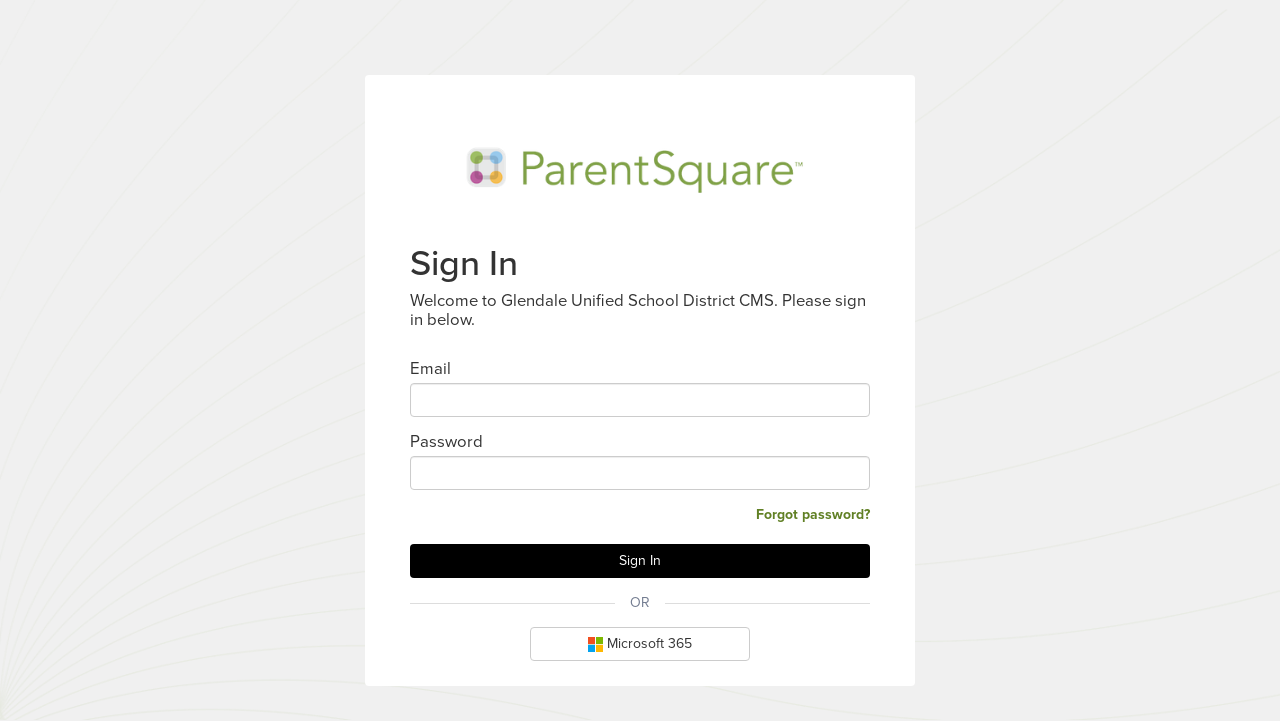

--- FILE ---
content_type: text/html; charset=utf-8
request_url: https://www.parentsquare.com/cms/signin?client_id=Up2PP-o1LRsjOSK62XktfPujIlB-4URqGYspXaQu-eQ&enable_google_sso=false&enable_ms_sso=true&redirect_uri=https%3A%2F%2Fsmartsites.parentsquare.com%2Fservices%2Fauth%2FParentSquareCallback.php%3Fstate%3DeyJhY3Rpb24iOiJTU08iLCJpbnN0aXR1dGVfaWQiOjE1NTA2LCJpbnN0aXR1dGVfdHlwZSI6InNjaG9vbHMiLCJwc3FfdGVuYW50X2lkIjoidC0xMGQxLWJmZWUifQ%3D%3D&response_type=code&school_name=Anderson+W.+Clark+Magnet+High+School&scope=tenant%3At-10d1-bfee%3A+self+groups
body_size: 11033
content:
<!DOCTYPE html>
<html lang="en">
<head>
    <!-- Google Tag Manager -->

  <script>
    dataLayer = [{"signedIn":false,"instituteType":null,"instituteId":null,"pageId":"7e492da60fcc9c2201f9862e60bba1d3","userId":null,"userRegistered":false}];
    gtmAuth = "O3QBAmUfZkDdcIjGDDzuew";
    gtmEnv = "env-1";
  </script>

  <script>(function(w,d,s,l,i){w[l]=w[l]||[];w[l].push({'gtm.start':
  new Date().getTime(),event:'gtm.js'});var f=d.getElementsByTagName(s)[0],
  j=d.createElement(s),dl=l!='dataLayer'?'&l='+l:'';j.async=true;j.src=
  'https://www.googletagmanager.com/gtm.js?id='+i+dl+'&gtm_auth='+gtmAuth+'&gtm_preview='+gtmEnv+'&gtm_cookies_win=x';f.parentNode.insertBefore(j,f);
  })(window,document,'script','dataLayer','GTM-M8434WF');</script>
  <!-- End Google Tag Manager -->

  <title>ParentSquare</title>
  <link href="/favicon.ico" rel="icon" type="image/x-icon">
  <link href="/apple-touch-icon.png" rel="apple-touch-icon" type="image/png">
  <meta name="description" content="Involve EVERY Parent">
  <meta name="keywords" content="Parent involvement in school, parental involvement">
  <meta http-equiv="X-UA-Compatible" content="IE=edge">
    <meta name="apple-itunes-app" content="app-id=908126679">
  <meta name="viewport" content="width=device-width, initial-scale=1, maximum-scale=5">

  

  <link rel="stylesheet" media="all" href="https://assets.parentsquare.com/assets/1354362-0521c2f4d/parentsquare-039df276e6db2f81f80127f3093b1252ff3d137a5bcff8d256dcee99ec2e24be.css" data-turbolinks-track="true" />
  <script type="text/javascript" src="https://js.stripe.com/v3/"></script>
  <script>
    (function(h,o,u,n,d) {
      h=h[d]=h[d]||{q:[],onReady:function(c){h.q.push(c)}}
      d=o.createElement(u);d.async=1;d.src=n
      n=o.getElementsByTagName(u)[0];n.parentNode.insertBefore(d,n)
    })(window,document,'script','https://www.datadoghq-browser-agent.com/us1/v5/datadog-rum.js','DD_RUM')
    window.DD_RUM.onReady(function() {
      window.DD_RUM.init({
        clientToken: 'pube137f9553b96930e34d711b4499881d4',
        applicationId: '6b4038ef-b390-4dfe-864d-048cc3a7f1b0',
        // `site` refers to the Datadog site parameter of your organization
        // see https://docs.datadoghq.com/getting_started/site/
        site: 'datadoghq.com',
        service: 'parentsquare',
        env: "production",
        version: "1354362-0521c2f4d",
        sessionSampleRate: 0.3,
        sessionReplaySampleRate: 0.2,
        trackUserInteractions: true,
        trackResources: true,
        trackLongTasks: true,
        defaultPrivacyLevel: 'mask-user-input',
        allowedTracingUrls: ["https://www.parentsquare.com/"],
      });
    })
  </script>

  <script type="text/javascript">
    window.PDF_WORKER_PATH = "https://assets.parentsquare.com/assets/1354362-0521c2f4d/pdf.worker.min-e70e5cd3805da6ef70a45bcce13da224271459f04dfc1cdada05abf6ffa981ea.js"
  </script>
  <script src="https://assets.parentsquare.com/assets/1354362-0521c2f4d/application-23b2f3484d17db57a4028f1098f0063c6c9ec849b798dae6cdd6ec8c45c6dc5e.js" type="text/javascript" data-turbolinks-track="true"></script>
  <meta name="csrf-param" content="authenticity_token" />
<meta name="csrf-token" content="rvkd1uw6x2bpCQqd9umz/K6F8B7CkOsaCPuHzdG1/JvgdK4sUprEgxE8eKb+xTJvciVHs28Q+N6TTnCFm+ToyA==" />
  <script src="https://static.filestackapi.com/filestack-js/3.44.2/filestack.min.js"></script>
<script type="text/javascript">
  var filepickerVars = {};

  // Only initialize filepicker_client if we have valid configuration
  if (filepickerVars && filepickerVars.api_key && filepickerVars.api_key !== '') {
    try {
      const filepicker_client = filestack.init(filepickerVars.api_key, { security: { policy: filepickerVars.policy, signature: filepickerVars.signature }, sessionCache: true });
      window.filepicker_client = filepicker_client;
    } catch (error) {
      console.log('Failed to initialize Filepicker client:', error.message);
      // The mock in filepicker-ps-service.js will handle this case
    }
  }
</script>

<!-- uses http://blueimp.github.io/JavaScript-Templates/ -->
<script id="template-attachment-display" type="text/template">
  {% for (var i=0, file; file=o.result[i]; i++) { %}
  <div class="fields fields-image-caption">
  {% if (file.mimetype.startsWith("image")) { %}
  <div class="file-image-container">
    <div class="file-image pull-right thumbnail"><img src="{%=file.displayUrl%}" style="height: 80px" /></div>
  </div>
  {% } %}
  <div class="file-name">
  {%=file.filename%}
  <input id="{%=o.entity%}_attachments_attributes_{%=i+o.result[0].size%}__destroy" name="{%=o.entity%}[attachments_attributes][{%=i+o.result[0].size%}][_destroy]" type="hidden" value="false" />
  <a class="remove_nested_fields" data-association="attachments" href="javascript:void(0)" aria-label="Remove"><i class="fa fa-times" aria-hidden="true"></i></a>
  </div>
  {% if (file.mimetype.startsWith("image")) { %}
  <div class="image-caption">
  <input id="{%=o.entity%}_attachments_attributes_{%=i+o.result[0].size%}_caption" name="{%=o.entity%}[attachments_attributes][{%=i+o.result[0].size%}][caption]" type="text" placeholder="Add alt text" class="form-control input-add-caption" maxlength="255" />
  </div>
  {% } %}
  <div class="clearfix"></div>

  <input id="{%=o.entity%}_attachments_attributes_{%=i+o.result[0].size%}_attachment" name="{%=o.entity%}[attachments_attributes][{%=i+o.result[0].size%}][attachment]" type="hidden" value="{%=file.filename%}" />
  <input id="{%=o.entity%}_attachments_attributes_{%=i+o.result[0].size%}_content_type" name="{%=o.entity%}[attachments_attributes][{%=i+o.result[0].size%}][content_type]" type="hidden" value="{%=file.mimetype%}" />
  <input id="{%=o.entity%}_attachments_attributes_{%=i+o.result[0].size%}_file_size" name="{%=o.entity%}[attachments_attributes][{%=i+o.result[0].size%}][file_size]" type="hidden" value="{%=file.size%}" />
  <input id="{%=o.entity%}_attachments_attributes_{%=i+o.result[0].size%}_s3_key" name="{%=o.entity%}[attachments_attributes][{%=i+o.result[0].size%}][s3_key]" type="hidden" value="{%=file.key%}" />
  <input id="{%=o.entity%}_attachments_attributes_{%=i+o.result[0].size%}_filepicker_url" name="{%=o.entity%}[attachments_attributes][{%=i+o.result[0].size%}][filepicker_url]" type="hidden" value="{%=file.url%}" />

  </div>
  {% } %}
</script>

<script id="template-form-attachment-display" type="text/template">
  {% for (var i=0, file; file=o.result[i]; i++) { %}
  <div class="fields">
  <div class="file-name">
  {%=file.filename%}
  <input id="{%=o.entity%}_attachments_attributes_{%=i+o.result[0].size%}__destroy" name="{%=o.entity%}[attachments_attributes][{%=i+o.result[0].size%}][_destroy]" type="hidden" value="false" />
  <a class="remove_nested_fields" data-association="attachments" href="javascript:void(0)" aria-label="Remove"><i class="fa fa-times" aria-hidden="true"></i></a>
  </div>
  <div class="clearfix"></div>

  <input id="{%=o.entity%}_attachments_attributes_{%=i+o.result[0].size%}_attachment" name="{%=o.entity%}[attachments_attributes][{%=i+o.result[0].size%}][attachment]" type="hidden" value="{%=file.filename%}" />
  <input id="{%=o.entity%}_attachments_attributes_{%=i+o.result[0].size%}_content_type" name="{%=o.entity%}[attachments_attributes][{%=i+o.result[0].size%}][content_type]" type="hidden" value="{%=file.mimetype%}" />
  <input id="{%=o.entity%}_attachments_attributes_{%=i+o.result[0].size%}_file_size" name="{%=o.entity%}[attachments_attributes][{%=i+o.result[0].size%}][file_size]" type="hidden" value="{%=file.size%}" />
  <input id="{%=o.entity%}_attachments_attributes_{%=i+o.result[0].size%}_s3_key" name="{%=o.entity%}[attachments_attributes][{%=i+o.result[0].size%}][s3_key]" type="hidden" value="{%=file.key%}" />
  <input id="{%=o.entity%}_attachments_attributes_{%=i+o.result[0].size%}_filepicker_url" name="{%=o.entity%}[attachments_attributes][{%=i+o.result[0].size%}][filepicker_url]" type="hidden" value="{%=file.url%}" />

  </div>
  {% } %}
</script>

<script id="template-single-attachment-display" type="text/template">
  <div class="fields fields-image-caption">
  {% if (o.result.mimetype.startsWith("image")) { %}
  <div class="file-image-container">
    <div class="file-image pull-right thumbnail"><img src="{%=o.result.displayUrl%}" style="height: 80px" /></div>
  </div>
  {% } %}
  <div class="file-name">
  {%=o.result.filename%}
  <input id="{%=o.entity%}_{%=o.assoc%}_attributes__destroy" name="{%=o.entity%}[{%=o.assoc%}_attributes][_destroy]" type="hidden" value="false" />
  <a class="remove_nested_fields" data-association="{%=o.assoc%}" href="javascript:void(0)"><i class="fa fa-times"></i></a>
  </div>
  {% if (o.result.mimetype.startsWith("image")) { %}
  <div class="image-caption">
  <input id="{%=o.entity%}_{%=o.assoc%}_attributes_caption" name="{%=o.entity%}[{%=o.assoc%}_attributes][caption]" type="text" placeholder="Add alt text" class="form-control input-add-caption" />
  </div>
  {% } %}
  <div class="clearfix"></div>

  <input id="{%=o.entity%}_{%=o.assoc%}_attributes_attachment" name="{%=o.entity%}[{%=o.assoc%}_attributes][attachment]" type="hidden" value="{%=o.result.filename%}" />
  <input id="{%=o.entity%}_{%=o.assoc%}_attributes_content_type" name="{%=o.entity%}[{%=o.assoc%}_attributes][content_type]" type="hidden" value="{%=o.result.mimetype%}" />
  <input id="{%=o.entity%}_{%=o.assoc%}_attributes_file_size" name="{%=o.entity%}[{%=o.assoc%}_attributes][file_size]" type="hidden" value="{%=o.result.size%}" />
  <input id="{%=o.entity%}_{%=o.assoc%}_attributes_s3_key" name="{%=o.entity%}[{%=o.assoc%}_attributes][s3_key]" type="hidden" value="{%=o.result.key%}" />
  <input id="{%=o.entity%}_{%=o.assoc%}_attributes_filepicker_url" name="{%=o.entity%}[{%=o.assoc%}_attributes][filepicker_url]" type="hidden" value="{%=o.result.url%}" />

  </div>
</script>

<script id="template-photo-display" type="text/template">
  <div class="fields">
  <div class="ps-photo">
  <img src="{%=o.result.displayUrl || o.result.url%}" style="max-width: {%=o.width%}" class="thumbnail"/>
  </div>
  <input id="{%=o.entity%}_{%=o.assoc%}_attributes_attachment" name="{%=o.entity%}[{%=o.assoc%}_attributes][attachment]" type="hidden" value="{%=o.result.filename%}" />
  <input id="{%=o.entity%}_{%=o.assoc%}_attributes_content_type" name="{%=o.entity%}[{%=o.assoc%}_attributes][content_type]" type="hidden" value="{%=o.result.mimetype%}" />
  <input id="{%=o.entity%}_{%=o.assoc%}_attributes_file_size" name="{%=o.entity%}[{%=o.assoc%}_attributes][file_size]" type="hidden" value="{%=o.result.size%}" />
  <input id="{%=o.entity%}_{%=o.assoc%}_attributes_s3_key" name="{%=o.entity%}[{%=o.assoc%}_attributes][s3_key]" type="hidden" value="{%=o.result.key%}" />
  <input id="{%=o.entity%}_{%=o.assoc%}_attributes_filepicker_url" name="{%=o.entity%}[{%=o.assoc%}_attributes][filepicker_url]" type="hidden" value="{%=o.result.url%}" />
  <input id="{%=o.entity%}_{%=o.assoc%}_attributes_image_processed" name="{%=o.entity%}[{%=o.assoc%}_attributes][image_processed]" type="hidden" value="" />
  <input id="{%=o.entity%}_{%=o.assoc%}_attributes__destroy" name="{%=o.entity%}[{%=o.assoc%}_attributes][_destroy]" type="hidden" value="false" />
  </div>
</script>

<script id="template-csv" type="text/template">
  <div class="fields">
  <div class="file-name">
  {%=o.filename%}
  <input id="school_school_data_files_attributes_{%=o.idx%}_attachment_attributes__destroy" name="school[school_data_files_attributes][{%=o.idx%}][attachment_attributes][_destroy]" type="hidden" value="false" />
  <a class="remove remove_nested_fields" data-association="attachments" href="javascript:void(0)" aria-label="Remove"><i class="fa fa-times" aria-hidden="true"></i></a>
  </div>
  <input id="school_school_data_files_attributes_{%=o.idx%}_attachment_attributes_attachment" name="school[school_data_files_attributes][{%=o.idx%}][attachment_attributes][attachment]" type="hidden" value="{%=o.filename%}" />
  <input id="school_school_data_files_attributes_{%=o.idx%}_attachment_attributes_content_type" name="school[school_data_files_attributes][{%=o.idx%}][attachment_attributes][content_type]" type="hidden" value="{%=o.mimetype%}" />
  <input id="school_school_data_files_attributes_{%=o.idx%}_attachment_attributes_file_size" name="school[school_data_files_attributes][{%=o.idx%}][attachment_attributes][file_size]" type="hidden" value="{%=o.size%}" />
  <input id="school_school_data_files_attributes_{%=o.idx%}_attachment_attributes_s3_key" name="school[school_data_files_attributes][{%=o.idx%}][attachment_attributes][s3_key]" type="hidden" value="{%=o.key%}" />
  <input id="school_school_data_files_attributes_{%=o.idx%}_attachment_attributes_filepicker_url" name="school[school_data_files_attributes][{%=o.idx%}][attachment_attributes][filepicker_url]" type="hidden" value="{%=o.url%}" />
  </div>
</script>

<script id="template-broadcast-file-upload" type="text/template">
  <input id="{%=o.entity%}_attributes_{%=o.result[0].size%}_s3_key" name="{%=o.entity%}[s3_key]" type="hidden" value="{%=o.result[0].key%}" />
</script>


  <meta name="pusher::app_key" content="b07bba3679ae1d2d0e04">
  <meta name="pusher::app_cluster" content="">
  <meta name="pusher::app_csrf" content="aKqYghLGEDeloXURFej+ZplggZt4SBgYreU2u48ZEl8mJyt4rGYT0l2UByodxH/1RcA2NtXIC9w2UMHzxUgGDA==">
  <script>
//<![CDATA[
window.gon={};gon.default_s3_bucket="rails-parentsquare-prod";gon.froala_key="nQE2uB1G1F1I2B3D3D7mEZXQUVJb1EZf1IWIAUKLJZMBQuD3E2D1B2C4G1E4F1A10B8==";gon.max_href_length=2048;gon.stripe_publishable_key="pk_live_mvN8aeRiRYuTaeWDvHqv0WXt";gon.newsletter_post_template_width_fix=false;gon.dm_desktop_notification_enabled=false;gon.env="production";gon.honeybadger_frontend_api_key="hbp_OhIwza3yhL6DNlhthVQU4wgGupbAFL2IQV2F";gon.user_id=null;gon.institute_id=null;gon.institute_type=null;gon.max_private_chat_recipients=150;
//]]>
</script>
  
  <link href='https://fonts.googleapis.com/css?family=Quicksand' rel='stylesheet' type='text/css'>
  <link href='https://fonts.googleapis.com/css?family=Open+Sans:400,300,600,700,400ital,700ital' rel='stylesheet' type='text/css'>
  <link href='https://fonts.googleapis.com/css?family=Slabo+27px' rel='stylesheet' type='text/css'>
  <link href="https://fonts.googleapis.com/css?family=Roboto&display=swap" rel="stylesheet" type='text/css'>

  <!--[if (gte mso 9)|(IE)]><!-->
<link rel="preconnect" href="https://fonts.gstatic.com" crossorigin>
<link rel="preconnect" href="https://fonts.googleapis.com">
  <link href="https://fonts.googleapis.com/css2?family=Andada+Pro:wght@600;700" rel="stylesheet" />
  <link href="https://fonts.googleapis.com/css2?family=Archivo:wght@600;800" rel="stylesheet" />
  <link href="https://fonts.googleapis.com/css2?family=Delius" rel="stylesheet" />
  <link href="https://fonts.googleapis.com/css2?family=DM+Serif+Display" rel="stylesheet" />
  <link href="https://fonts.googleapis.com/css2?family=Domine" rel="stylesheet" />
  <link href="https://fonts.googleapis.com/css2?family=Libre+Baskerville" rel="stylesheet" />
  <link href="https://use.typekit.net/ynn5aia.css" rel="stylesheet" />
  <link href="https://fonts.googleapis.com/css2?family=Oleo+Script:wght@700" rel="stylesheet" />
  <link href="https://fonts.googleapis.com/css2?family=Open+Sans:wght@600;700" rel="stylesheet" />
  <link href="https://fonts.googleapis.com/css2?family=Sanchez" rel="stylesheet" />
  <link href="https://fonts.googleapis.com/css2?family=Urbanist:wght@600;700" rel="stylesheet" />
<!--<![endif]-->


  <script src="https://use.typekit.net/ynn5aia.js"></script>
  <script>
    try {
      Typekit.load({async: true});
    } catch (e) {}
  </script>

    <script type="text/javascript">
      window.I18n = {"calendar":{"month":"Month","week":"Week","day":"Day","today":"Today","yesterday":"Yesterday"},"attendance_plus":{"attendance_team_assignment":{"success_assign":"%{count} students or their families successfully assigned to %{user}","success_unassign":"Team member assignments were successfully removed from %{count} students or their families","something_went_wrong":"Something went wrong"},"exclude_from_communications":{"something_went_wrong":"Something went wrong"},"message":{"private_message_header":"Send a message to %{name}","no_recipients_error":"No contactable users to message,","maximum_recipients_error":"Maximum number of recipients(%{max_recipients}) exceeded","bulk_message_ajax_success":"Successfully sent message to %{value} students or their families. This can take a few minutes.","ajax_error":"Error Processing Message"},"tooltips":{"at_least_one_row":"Select at least one row"},"directory_link":{"header":"Attendance Plus","text":"Student attendance profile"}},"main":{"and_more":"and %{count} more","no_results_found":"No results found","please_enter":"Please enter %{count} or more characters","searching":"Searching..."},"payments":{"pay":"Pay","pay_now":"Pay Now","high_amount_warning":"High Amount! Type OK to confirm you still want to pay.","high_amount_placeholder":"Type OK","card_name_error":"Name on card can't be blank","email_phone_error":"Email or Phone must be present","invalid_email":"Invalid Email","invalid_phone":"Invalid Phone","payment_intent_success":"Your payment has been submitted successfully","upload_csv":"Upload CSV","create_invoices":"Create Invoices","max_csv_size":"CSV file size should not exceed %{max_csv_size}.","invalid_csv_format":"Not a valid CSV file.","invalid_csv_headers":"Invalid headers: should be %{csv_headers}.","csv_atleast_one_row":"CSV must contain at least one invoice.","student_id_is_required":"Student ID is missing.","student_should_exist":"Student does not exist.","amount_is_required":"Amount is missing.","amount_should_be_number":"Amount should be a number.","amount_should_be_positive":"Amount should not be negative.","item_name_is_required":"Item name is missing.","accounting_code_does_not_exist":"Accounting code does not exist.","upload_csv_modal_title":"Upload a student CSV","upload_csv_modal_subtitle":"Upload a CSV of student IDs and amounts to be invoiced","upload_csv_modal_download_sample_title":"Sample CSV","upload_csv_modal_download_sample":"Download Sample File","selected_students":"Selected students","select_students":"Select students","students_selected":"students selected","billing_start_date":"Billing start date","payment_due_date":"Payment due date","dropzone":{"copy":"\u003ca\u003eChoose a file\u003c/a\u003e or drag it here.","unsupported_browser":"Your browser is not supported. Please use a newer browser to upload files."},"table":{"student_id":"Student ID","student_name":"Student Name","amount":"Amount"},"invoice":{"form":{"title":"Name","title_details":"Used for email notifications. 250 character limit.","shortened_title":"Shortened Name","shortened_title_details":"A shorter version of the name to be used for text and app notifications. 250 character limit.","description":"Note","description_details":"Used for email notifications. 250 character limit. Highlight text to insert link."}}},"broadcasts":{"template_in_use":"This template is in use. Cannot disable at district level"},"messages":{"content_moderation":{"body":"Message not sent: Flagged for potential violation of our terms of use. Please edit and try again."},"delete_yes":"Yes, I'm positive.","delete_no":"Cancel","recipients":"Recipients","today":"Today","yesterday":"Yesterday"},"new_post":{"publish_confirm":"Please confirm that you wish to publish this post. You have selected this post to be sent","publish_notification":"The following notifications will be sent","publish_later_confirm":"Please confirm that you wish to publish this post at the scheduled time. When published, you have selected this post to be sent","publish_later_notification":"The following notifications will be sent when this post is published.","publish_never_confirm":"You have chosen to publish this post without notifications.","publish_never_notification":"\u003cstrong class='color-red'\u003eNO EMAILS, TEXTS, OR APP NOTIFICATIONS WILL BE SENT.\u003c/strong\u003e\u003cbr/\u003e\u003cbr/\u003e To send notifications, cancel and select when to send.","publish_never_later_confirm":"You have chosen to publish this post at the scheduled time without notifications.","publish_never_later_notification":"\u003cstrong class='color-red'\u003eNO EMAILS, TEXTS, OR APP NOTIFICATIONS WILL BE SENT.\u003c/strong\u003e\u003cbr/\u003e\u003cbr/\u003e To send notifications, cancel and select when to send.","send_user_time":"at user preferred time (instant or evening digest)","send_instant":"instantly (overrides digest setting)","low_count_warning":"Notification counts very low. Type OK to confirm you still want to send this.","low_count_placeholder":"Type OK","max_number_fields_error":"Post Add-Ons are over the maximum number of allowed fields. Please reduce the number of fields in order to save Post.","studio_editor_tab_warning":"Studio Editor will remove any text currently entered in Post description. Do you want to proceed?"},"directory":{"staff":"Staff","parents":"Parents","students":"Students","guests_from_groups":"Guests (from selected groups)","guests":"Guests","emergency_contacts":"Emergency Contacts","none":"None selected","and_separator":" and ","and_separator_comma":", and "},"contacts":{"cant_update_with_portal":"Please visit the \u003ca href='%{link}' target='_blank'\u003e Parent Portal \u003c/a\u003e or call your school office %{phone} to update your email or phone","cant_update":"Please call your school office %{phone} to update your email or phone","verification_error":"Something went wrong with contact verification","send_code":"Something went wrong with retrieving code","index_error":"Something went wrong with retrieving contacts","email":"email","phone":"phone","child":"child","contact":"contact","student":"student","student_unlink_error":"Something went wrong with student unlinking","long_code_toggle_error":"Something went wrong with switching long code","contact_unlink_error":"Something went wrong with unlinking contact","contact_remove_error":"Something went wrong with removing contact","contact_update_success":"Successfully updated a contact","long_code_toggle_success":"Successfully switched %{phone} to long code","short_code_toggle_success":"Successfully switched %{phone} to short code","dismiss_correction_error":"Something went wrong with dismissing the correction","apply_correction_error":"Something went wrong with applying the correction","no_keep_separate":"No, Keep Separate","yes_merge_this_contact":"Yes, Merge This Contact","this_is_not_me":"This is Not Me","yes_this_is_me":"Yes, This is Me"},"confirm_modal":{"confirm_keep_separate":"Are you sure you want to keep this contact separate?","confirm_not_me":"Confirm that this information is not yours.","separate_this_contact":"Separate This Contact","remove_from_my_account":"Remove From My Account","this_is_not_me":"This Is Not Me - %{name}","remove_contact":"Remove Contact - %{name}","reject":"Reject","confirm":"Confirm","merge":"Merge","are_you_sure":"Are you sure you want to","this":"this","this_is_you":"Are you sure this is you?","incorrect_child":"Not My Child","delete_resource_reconfirm":"Are you sure you want to remove %{resource}"},"account":{"combine_account_recommended_users_fetch_error":"Something went wrong with retrieving accounts","cant_update_with_portal":"Please visit the \u003ca href='%{link}' target='_blank'\u003e Parent Portal \u003c/a\u003e or call your school office %{phone} to update your email, phone, or address","cant_update":"Please call your school office %{phone} to update your email, phone, or address","email_phone_notify_success":"Successfully updated emails/phones to notify","email_phone_notify_error":"Something went wrong updating emails/phones to notify","remove_bounce_success":"Successfully removed user's email from bounce list","remove_bounce_error":"Something went wrong removing user's email from bounce list","remove_spam_report_success":"Successfully removed user's email from spam reporting list","remove_spam_report_error":"Something went wrong removing user's email from spam reporting list","remove_invalid_email_success":"Successfully removed user's email from undeliverable email list. You can try to verify it again","remove_invalid_email_error":"Something went wrong removing user's email from undeliverable email list","reject_recommended_account_error":"Something went wrong with rejecting account","merge_recommended_account_error":"Sorry something went wrong while combining accounts. The requested action completed partially. Please try again.","remove_invalid_phone_success":"Successfully removed user's phone from invalid list","remove_invalid_phone_error":"Something went wrong removing user's phone from invalid list","cascade_banner_message":"\u003cstrong\u003ePost notifications\u003c/strong\u003e will be delivered to the app first, with a text backup if needed. Alerts and direct messages will still be sent to text."},"validation_errors":{"required":"This field is required","allowed_phone":"Please enter a valid 10-digit phone number"},"active_sessions":{"list_fetch_error":"Something went wrong with retrieving active sessions."},"password_reset":{"list_fetch_error":"Something went wrong with retrieving contacts.","no_contacts_warning":"Your account has no reachable email address or mobile phone number. Contact your school to add one.","password_reset_error":"Something went wrong with updating your password.","password_updated":"Password successfully updated."},"autosaving":{"known_error":"Error saving post:","unknown_error":"Error saving post","loss_data_warning":"Reload site? Changes that you made may not be saved.","attachments_removed":"Recently-added attachments have been removed."},"incoming_grade":{"student_warning":"Incoming students are excluded from school-wide communication."},"roles":{"primary":"Primary","secondary":"Secondary","custom":"Custom","custom_restricted":"Custom • Restricted","custom_roles":"Custom Roles","admin":"Admin","admin_roles":"Admin Roles","role_details":"Role Details","assign_role":"Assign Role","remove_role":"Remove Role","unique_permissions":"Unique Permissions","remove_unique_permissions":"Remove Unique Permissions","district_staff":"District Staff","school_staff":"School Staff","parent":"Parent","student":"Student","guest":"Guest","district_admin":"District Admin","school_admin":"School Admin","principal":"Principal","teacher":"Teacher","group_owner":"Group Owner","group_manager":"Group Manager","post_admin":"Post Collaborator","teachers_assistant":"Teacher's Assistant","classroom_parent":"Classroom Parent","auto_notice_template_admin":"Auto Notice Template Admin","payment_account_admin":"Payment Account Admin"},"signin":{"code_sent_email":"A code has been sent to your email. Visit our help pages if you're not receiving codes.","code_sent_phone":"A code has been sent to your phone number. Visit our help pages if you're not receiving codes.","heading":{"sign_in":"Sign In","multiple_institutes":"Choose Where To Sign In","sign_in_to":"Sign In To","verify":"Verify Email Address","sign_in_or_register":"Sign In Or Register","register":"Register","register_with":"Register with"},"errors":{"missing_username":"Email or phone number can't be blank","invalid_username":"Email or phone number is invalid","invalid_code":"Code is invalid","not_found":"Not found","bad_request":"Bad Request","forbidden":"Code is invalid","email_or_phone":"Email or phone number is invalid","action_not_permitted":"Action Not Permitted","use_staff_email_phone_only":"The email/phone you entered is linked to a staff account but is not your staff email/phone. Please use your staff email/phone."},"saml_setting":{"aeries":"Aeries","palo_alto":"PAUSD"}},"quick_select":{"add_by_quick_select_button":"Add by Quick Select","modal_title":"Add Recipients by Quick Select","recipient_types":{"people":"People","classes":"Classes","groups":"Groups"},"who_to_add":{"people_title":"Who do you want to add when students are selected?","classes_title":"Who do you want to add in selected class?","groups_title":"Who do you want to add in selected groups?","associated_parents":"Associated Parents","parents":"Parents","students":"Students","staff":"Staff","guests":"Guests","everyone":"Everyone","all":"Everyone","no_student_square_message":"Associated parents will be added when students are selected below"},"recipient_list":{"select_people":"Select people","select_classes":"Select classes","select_groups":"Select groups","search":"Search","group":{"title":"Group of %{count} users"},"tooltip":{"teacher":"People we believe that are most relevant to you, including all students in your classes, are listed below.","principal":"People we believe that are most relevant to you, including all staff members, are listed below.","staff":"People we believe that are most relevant to you, including colleagues from your classes, are listed below.","parent":"People we believe that are most relevant to you, including your child's teachers \u0026 class assistants, are listed below.","generic":"People we believe that are most relevant to you are listed below."},"empty":{"people":"No people available for quick select","classes":"No classes available for quick select","groups":"No groups available for quick select","suggestion":"For a broader search, go to the previous screen and type to search using the recipients field"},"error":{"header":"Sorry, we're having trouble loading recipients","subheader":"Close this window and try again. If the issue persists, please contact support."}},"footer":{"make_selections_up_to_recipients":"Make selections above and add up to %{count} recipients","is_not_contactable":{"one":"isn't contactable thus won't be added","other":"aren't contactable thus won't be added"},"and":"and","and_n_more":"and %{count} more","will_be_added":{"one":"%{recipients} recipient will be added","other":"%{recipients} recipients will be added"},"reduce_to_fewer_than":"Reduce to fewer than %{count} recipients or consider sending a post instead","parent":"parent","parents":"parents","student":"student","students":"students","staff_member":"staff member","staff_members":"staff members","guest":"guest","guests":"guests","add_recipients":"Add recipients"}}}
    </script>
  
    
    
    <script src="https://assets.parentsquare.com/assets/1354362-0521c2f4d/vite/assets/quick_select-CqsZA3JS.js" crossorigin="anonymous" type="module"></script><link rel="modulepreload" href="https://assets.parentsquare.com/assets/1354362-0521c2f4d/vite/assets/client-DbfU2Vr8.js" as="script" crossorigin="anonymous">
<link rel="modulepreload" href="https://assets.parentsquare.com/assets/1354362-0521c2f4d/vite/assets/react-tooltip.min-C7cumfN8.js" as="script" crossorigin="anonymous">
<link rel="modulepreload" href="https://assets.parentsquare.com/assets/1354362-0521c2f4d/vite/assets/devour-client-DX3E_hcz.js" as="script" crossorigin="anonymous">
<link rel="modulepreload" href="https://assets.parentsquare.com/assets/1354362-0521c2f4d/vite/assets/floating-ui.dom-CZJmdCKB.js" as="script" crossorigin="anonymous">
<link rel="modulepreload" href="https://assets.parentsquare.com/assets/1354362-0521c2f4d/vite/assets/find-BI2sHHF1.js" as="script" crossorigin="anonymous">
<link rel="modulepreload" href="https://assets.parentsquare.com/assets/1354362-0521c2f4d/vite/assets/toNumber-D4ruDYKv.js" as="script" crossorigin="anonymous">
<link rel="modulepreload" href="https://assets.parentsquare.com/assets/1354362-0521c2f4d/vite/assets/_baseFlatten-bX2blf4h.js" as="script" crossorigin="anonymous">
<link rel="modulepreload" href="https://assets.parentsquare.com/assets/1354362-0521c2f4d/vite/assets/flatten-ClEz2Zei.js" as="script" crossorigin="anonymous"><link rel="stylesheet" media="screen" href="https://assets.parentsquare.com/assets/1354362-0521c2f4d/vite/assets/quick_select-CSzKNhXA.css" />
<link rel="stylesheet" media="screen" href="https://assets.parentsquare.com/assets/1354362-0521c2f4d/vite/assets/quick_select-D5_keGNH.css" />
    <script src="https://assets.parentsquare.com/assets/1354362-0521c2f4d/vite/assets/calendar-D-qufUa_.js" crossorigin="anonymous" type="module"></script><link rel="modulepreload" href="https://assets.parentsquare.com/assets/1354362-0521c2f4d/vite/assets/client-DbfU2Vr8.js" as="script" crossorigin="anonymous">
<link rel="modulepreload" href="https://assets.parentsquare.com/assets/1354362-0521c2f4d/vite/assets/index-DJFG-o9O.js" as="script" crossorigin="anonymous">
</head>

<body class=" " data-controller="Cms" data-page="CmsSignin" data-locale="en" data-version="1354362-0521c2f4d">
  <!-- Google Tag Manager (noscript) -->

<noscript><iframe src="https://www.googletagmanager.com/ns.html?id=GTM-M8434WF&gtm_auth=O3QBAmUfZkDdcIjGDDzuew&gtm_preview=env-1&gtm_cookies_win=x"
height="0" width="0" style="display:none;visibility:hidden"></iframe></noscript>
<!-- End Google Tag Manager (noscript) -->


  <div id="smart-site-login-wrapper">
  <div class="ps-box" id="smart-site-login-panel">
    <form class="smart-site-login-form" action="/sessions" accept-charset="UTF-8" method="post"><input name="utf8" type="hidden" value="&#x2713;" autocomplete="off" /><input type="hidden" name="authenticity_token" value="/I3pzLbGpcAKpZ4qRmWuKIgNS9bR07y+65NicCuuOvOyAFo2CGamJfKQ7BFOSS+7VK38e3xTr3pwJpU4Yf8uoA==" autocomplete="off" />
      <div class="cms-login-school-logo-wrapper">
        <img alt="ParentSquare" class="cms-login-school-logo" width="100%" src="https://assets.parentsquare.com/assets/1354362-0521c2f4d/home/ps_logo_website-04740546ba5aba59be2c4d083419f429b01cc9e513a73eee2907207362625c8e.png" />
      </div>
      <div class="smart-site-login-header">
        <h1>Sign In</h1>
        <p class="smart-site-login-header-sub">
          Welcome to Glendale Unified School District CMS. Please sign in below.
        </p>
      </div>
      <div class="give-big-bottom-margin">
        
<div class="flash-message" style="display: none;">
</div>

      </div>
      <input type="hidden" name="scope" id="scope" value="tenant:t-10d1-bfee: self groups" autocomplete="off" />
      <div class="form-group">
        <label for="session_email">Email</label>
        <input class="form-control" aria-required="true" required="required" type="text" name="session[email]" id="session_email" />
      </div>
      <div class="form-group">
        <label for="session_password">Password</label>
        <input class="form-control" aria-required="true" required="required" type="password" name="session[password]" id="session_password" />
      </div>
      <div class="signin-links">
        <div class="paragraph"><a href="#" data-toggle="modal" data-target="#modal-cms-forgot-password" role="button">Forgot password?</a></div>
      </div>
      <input type="submit" name="commit" value="Sign In" class="btn submit-btn-black" data-disable-with="Signing In..." onclick="$(&#39;#main-aria-live&#39;).text(&#39;Signing In...&#39;)" />
        <div class="line-behind-title">
          <span>OR</span>
        </div>
      <div class="sso-btn-area">
          <a class="microsoft-button btn btn-default" role="button" rel="nofollow" data-method="post" href="/auth/microsoft_graph?origin=%2F%3Fclient_id%3DUp2PP-o1LRsjOSK62XktfPujIlB-4URqGYspXaQu-eQ%26enable_google_sso%3Dfalse%26enable_ms_sso%3Dtrue%26redirect_uri%3Dhttps%253A%252F%252Fsmartsites.parentsquare.com%252Fservices%252Fauth%252FParentSquareCallback.php%253Fstate%253DeyJhY3Rpb24iOiJTU08iLCJpbnN0aXR1dGVfaWQiOjE1NTA2LCJpbnN0aXR1dGVfdHlwZSI6InNjaG9vbHMiLCJwc3FfdGVuYW50X2lkIjoidC0xMGQxLWJmZWUifQ%253D%253D%26response_type%3Dcode%26scope%3Dtenant%253At-10d1-bfee%253A%2Bself%2Bgroups">
            <img alt="Microsoft Logo" src="https://assets.parentsquare.com/assets/1354362-0521c2f4d/icons/microsoft-logo-981a3e8c0ba44237cc844b4d518b1b692b7f0ce6987269257fb07d1a6283b7ce.svg" width="15" height="15" /> Microsoft 365
</a>      </div>
</form>  </div>
</div>
<div class="modal" id="modal-cms-forgot-password" role="dialog" aria-modal="true" tabindex="-1" aria-labelledby="modal-cms-forgot-password-title">
  <div class="modal-dialog" role="document">
    <div class="modal-content">
      <div class="modal-header">
        <button type="button" class="close" data-dismiss="modal" aria-label="close">
          <span aria-hidden="true">&times;</span>
        </button>
        <h3 id="modal-cms-forgot-password-title" role="heading" aria-level="2">Forgot/Change Password</h3>
      </div>
      <form action="/password_resets" accept-charset="UTF-8" method="post"><input name="utf8" type="hidden" value="&#x2713;" autocomplete="off" /><input type="hidden" name="authenticity_token" value="dL1GIkfKcsSJji56laBdl7VT4RerPXF3Lr/TZ1jwMC06MPXY+WpxIXG7XEGdjNwEafNWuga9YrO1CiQvEqEkfg==" autocomplete="off" />
          <div class="modal-body">
            <div class="form-group">
              <label for="forgot_password_email">Email</label>
              <input type="text" name="email" id="forgot_password_email" class="form-control" autocomplete="email" />
            </div>
          </div>
          <div class="modal-footer">
            <a href="#" data-dismiss="modal" role="button">Cancel</a>
            <input type="submit" name="commit" value="Go" data-disable-with="Processing" class="btn cms-login-btn-black tab-close-modal" onclick="$(&#39;#main-aria-live&#39;).text(&#39;Processing&#39;)" />
          </div>
</form>    </div>
  </div>
</div>


  

  <div id="main-aria-live" class="sr-only" aria-live="polite" role="status"></div>

</body>
</html>


--- FILE ---
content_type: text/css
request_url: https://assets.parentsquare.com/assets/1354362-0521c2f4d/vite/assets/quick_select-CSzKNhXA.css
body_size: 1402
content:
.list{display:flex;width:100%;flex-direction:column}.list .list-item{height:44px;border-collapse:collapse;vertical-align:middle;display:flex;font-weight:400;font-size:14px;align-items:center;cursor:pointer}.list .list-item.selected{cursor:auto;font-weight:600;background-color:#e6e6e6}.list .list-item .icon{width:22px;text-align:center;margin-left:20px;margin-right:15px}.select-recipient{flex:1;display:flex;flex-direction:column;height:100%;overflow:hidden}.select-recipient-title{display:flex;align-items:center}.select-recipient-title .select-recipient-title-text{font-weight:600;font-size:14px}.select-recipient-title .select-recipient-info{margin-left:8px;color:gray}.select-recipient-title .select-recipient-title-tooltip{padding:2.5px 8px;font-size:12px;line-height:18px}.select-recipient-container{flex:1;margin-top:14px;display:flex;min-height:0}.select-recipient-list{width:100%;display:flex;flex-direction:column;border:solid 1px #ccc;border-radius:4px}.select-recipient-list .search-container{display:flex;align-items:center;height:42px;border-bottom:solid 1px #ccc;padding:11px 8px}.select-recipient-list .search-container .search-icon{color:#b3b3b3}.select-recipient-list .search-container .search-input,.select-recipient-list .search-container .input.search-input:focus{flex:1;border:none;margin-left:4px;font-size:14px;color:#333}.select-recipient-list .search-container .search-input::-moz-placeholder,.select-recipient-list .search-container .input.search-input:focus::-moz-placeholder{color:gray;font-weight:300}.select-recipient-list .search-container .search-input::placeholder,.select-recipient-list .search-container .input.search-input:focus::placeholder{color:gray;font-weight:300}.select-recipient-list .list-container{flex:1;overflow:auto}.select-recipient-list .list-container .list-item{border:none;margin:0;width:100%;display:flex}.select-recipient-list .list-container .list-item.even{background-color:#f2f2f2}.select-recipient-list .list-container .list-item .left-selector-container{width:48px;padding:12px 16px 16px}.select-recipient-list .list-container .list-item .right-content-container{flex:1;padding:12px 0;font-size:14px;line-height:20px}@media (max-height: 650px){.select-recipient-list .list-container .list-item .right-content-container{padding:9px 0}}.select-recipient-list .list-container .list-item .right-content-container .name{color:#000}.select-recipient-list .list-container .list-item .right-content-container .description{color:#656565}.empty-state{display:flex;text-align:center;align-items:center;height:100%;padding:0 89px;color:#4d4d4d;font-size:14px}.empty-state .empty-state-title{font-weight:600}.loading-state{display:flex;height:100%;justify-content:center;align-items:center;color:#4d4d4d}.no-student-square{display:flex;align-items:center;padding:6px 8px;width:100%;font-size:14px;color:#666;background-color:#f2f2f2;border:1px solid #e6e6e6;border-radius:3px;margin-bottom:16px}.no-student-square .no-student-square-message{margin-left:8px}.who-to-add{margin-bottom:24px}@media (max-height: 650px){.who-to-add{margin-bottom:15px}}.who-to-add .who-to-add-title{font-weight:600;font-size:14px}.who-to-add .who-to-add-options{margin-top:8px;display:flex}.who-to-add .who-to-add-options .who-to-add-option{margin-top:3px;margin-right:20px;display:flex;align-items:center}.who-to-add .who-to-add-options .who-to-add-check{margin-top:2px;margin-right:8px}.footer-container{display:flex;width:100%;padding:14px 16px;align-items:center}.footer-container .footer-message{flex:1;text-align:right;margin-right:15px;transition:none}.footer-container .footer-message.info{color:#666}.footer-container .footer-message.fade.out{animation:fadeOut 3s ease-in-out forwards}@keyframes fadeOut{0%{opacity:1}73%{opacity:1}to{opacity:0}}.footer-container .footer-button{padding:6px 12px;border-radius:4px;border:none;letter-spacing:.025em;font-weight:600}.spinner{display:flex;align-items:center;justify-content:center}.spinner .dot{width:10px;height:10px;margin:0 5px;border-radius:50%;background-color:#bbb;animation:bounce 1.2s infinite ease-in-out}.spinner .dot.dot1{width:8px;height:8px;animation-delay:-.32s}.spinner .dot.dot2{width:12px;height:12px;animation-delay:-.16s}.spinner .dot.dot3{width:10px;height:10px}@keyframes bounce{0%,80%,to{transform:scale(0)}40%{transform:scale(1)}}.load-more{height:50px;display:flex;justify-content:center;align-items:center}.big-container{width:703px;height:648px;border:solid 1px #d2d2d2;border-radius:10px;background-color:#fff;display:flex;flex-direction:column;z-index:2147483640;position:fixed;top:50%;left:50%;transform:translate(-50%,-50%)}@media (max-height: 650px){.big-container{height:90vh}}.big-container .title{display:flex;padding:20px;height:60px;font-weight:400;font-size:18px;border-bottom:solid 1px #d2d2d2;border-collapse:collapse}.big-container .title .close{font-size:16px;color:#333;text-align:right;flex:1}.big-container .main-column{display:flex;width:100%;flex:1;overflow:hidden}.big-container .main-column .left-menu{min-width:160px;border-right:solid 1px #d2d2d2;border-collapse:collapse}.big-container .main-column .right-content{width:100%}.big-container .footer{height:62px;border-top:solid 1px #d2d2d2}.big-container input[type=checkbox]{width:14px;height:14px}.big-container label{display:inherit;font-weight:inherit;cursor:pointer}.big-container .right-content{padding:16px;width:100%;display:flex;flex-direction:column;height:100%}


--- FILE ---
content_type: text/javascript
request_url: https://assets.parentsquare.com/assets/1354362-0521c2f4d/vite/assets/calendar-D-qufUa_.js
body_size: 78541
content:
import{r as Pe,R as Gt,c as Fs,j as qr}from"./client-DbfU2Vr8.js";import{r as qt}from"./index-DJFG-o9O.js";var yt,A,Qr,Yr,we,ue,Gn,Zr,$r,it={},Xr=[],zs=/acit|ex(?:s|g|n|p|$)|rph|grid|ows|mnc|ntw|ine[ch]|zoo|^ord|itera/i;function ee(t,e){for(var n in e)t[n]=e[n];return t}function Kr(t){var e=t.parentNode;e&&e.removeChild(t)}function f(t,e,n){var r,i,s,l={};for(s in e)s=="key"?r=e[s]:s=="ref"?i=e[s]:l[s]=e[s];if(arguments.length>2&&(l.children=arguments.length>3?yt.call(arguments,2):n),typeof t=="function"&&t.defaultProps!=null)for(s in t.defaultProps)l[s]===void 0&&(l[s]=t.defaultProps[s]);return Ke(t,l,r,i,null)}function Ke(t,e,n,r,i){var s={type:t,props:e,key:n,ref:r,__k:null,__:null,__b:0,__e:null,__d:void 0,__c:null,__h:null,constructor:void 0,__v:i??++Qr};return i==null&&A.vnode!=null&&A.vnode(s),s}function L(){return{current:null}}function x(t){return t.children}function Ws(t,e,n,r,i){var s;for(s in n)s==="children"||s==="key"||s in e||st(t,s,null,n[s],r);for(s in e)i&&typeof e[s]!="function"||s==="children"||s==="key"||s==="value"||s==="checked"||n[s]===e[s]||st(t,s,e[s],n[s],r)}function qn(t,e,n){e[0]==="-"?t.setProperty(e,n??""):t[e]=n==null?"":typeof n!="number"||zs.test(e)?n:n+"px"}function st(t,e,n,r,i){var s;e:if(e==="style")if(typeof n=="string")t.style.cssText=n;else{if(typeof r=="string"&&(t.style.cssText=r=""),r)for(e in r)n&&e in n||qn(t.style,e,"");if(n)for(e in n)r&&n[e]===r[e]||qn(t.style,e,n[e])}else if(e[0]==="o"&&e[1]==="n")s=e!==(e=e.replace(/Capture$/,"")),e=e.toLowerCase()in t?e.toLowerCase().slice(2):e.slice(2),t.l||(t.l={}),t.l[e+s]=n,n?r||t.addEventListener(e,s?Yn:Qn,s):t.removeEventListener(e,s?Yn:Qn,s);else if(e!=="dangerouslySetInnerHTML"){if(i)e=e.replace(/xlink(H|:h)/,"h").replace(/sName$/,"s");else if(e!=="width"&&e!=="height"&&e!=="href"&&e!=="list"&&e!=="form"&&e!=="tabIndex"&&e!=="download"&&e in t)try{t[e]=n??"";break e}catch{}typeof n=="function"||(n==null||n===!1&&e.indexOf("-")==-1?t.removeAttribute(e):t.setAttribute(e,n))}}function Qn(t){we=!0;try{return this.l[t.type+!1](A.event?A.event(t):t)}finally{we=!1}}function Yn(t){we=!0;try{return this.l[t.type+!0](A.event?A.event(t):t)}finally{we=!1}}function j(t,e){this.props=t,this.context=e}function He(t,e){if(e==null)return t.__?He(t.__,t.__.__k.indexOf(t)+1):null;for(var n;e<t.__k.length;e++)if((n=t.__k[e])!=null&&n.__e!=null)return n.__e;return typeof t.type=="function"?He(t):null}function Jr(t){var e,n;if((t=t.__)!=null&&t.__c!=null){for(t.__e=t.__c.base=null,e=0;e<t.__k.length;e++)if((n=t.__k[e])!=null&&n.__e!=null){t.__e=t.__c.base=n.__e;break}return Jr(t)}}function Vs(t){we?setTimeout(t):Zr(t)}function Qt(t){(!t.__d&&(t.__d=!0)&&ue.push(t)&&!lt.__r++||Gn!==A.debounceRendering)&&((Gn=A.debounceRendering)||Vs)(lt)}function lt(){var t,e,n,r,i,s,l,o;for(ue.sort(function(a,d){return a.__v.__b-d.__v.__b});t=ue.shift();)t.__d&&(e=ue.length,r=void 0,i=void 0,l=(s=(n=t).__v).__e,(o=n.__P)&&(r=[],(i=ee({},s)).__v=s.__v+1,un(o,s,i,n.__n,o.ownerSVGElement!==void 0,s.__h!=null?[l]:null,r,l??He(s),s.__h),ii(r,s),s.__e!=l&&Jr(s)),ue.length>e&&ue.sort(function(a,d){return a.__v.__b-d.__v.__b}));lt.__r=0}function ei(t,e,n,r,i,s,l,o,a,d){var c,g,h,u,m,v,y,b=r&&r.__k||Xr,E=b.length;for(n.__k=[],c=0;c<e.length;c++)if((u=n.__k[c]=(u=e[c])==null||typeof u=="boolean"?null:typeof u=="string"||typeof u=="number"||typeof u=="bigint"?Ke(null,u,null,null,u):Array.isArray(u)?Ke(x,{children:u},null,null,null):u.__b>0?Ke(u.type,u.props,u.key,u.ref?u.ref:null,u.__v):u)!=null){if(u.__=n,u.__b=n.__b+1,(h=b[c])===null||h&&u.key==h.key&&u.type===h.type)b[c]=void 0;else for(g=0;g<E;g++){if((h=b[g])&&u.key==h.key&&u.type===h.type){b[g]=void 0;break}h=null}un(t,u,h=h||it,i,s,l,o,a,d),m=u.__e,(g=u.ref)&&h.ref!=g&&(y||(y=[]),h.ref&&y.push(h.ref,null,u),y.push(g,u.__c||m,u)),m!=null?(v==null&&(v=m),typeof u.type=="function"&&u.__k===h.__k?u.__d=a=ti(u,a,t):a=ni(t,u,h,b,m,a),typeof n.type=="function"&&(n.__d=a)):a&&h.__e==a&&a.parentNode!=t&&(a=He(h))}for(n.__e=v,c=E;c--;)b[c]!=null&&(typeof n.type=="function"&&b[c].__e!=null&&b[c].__e==n.__d&&(n.__d=ri(r).nextSibling),li(b[c],b[c]));if(y)for(c=0;c<y.length;c++)si(y[c],y[++c],y[++c])}function ti(t,e,n){for(var r,i=t.__k,s=0;i&&s<i.length;s++)(r=i[s])&&(r.__=t,e=typeof r.type=="function"?ti(r,e,n):ni(n,r,r,i,r.__e,e));return e}function ot(t,e){return e=e||[],t==null||typeof t=="boolean"||(Array.isArray(t)?t.some(function(n){ot(n,e)}):e.push(t)),e}function ni(t,e,n,r,i,s){var l,o,a;if(e.__d!==void 0)l=e.__d,e.__d=void 0;else if(n==null||i!=s||i.parentNode==null)e:if(s==null||s.parentNode!==t)t.appendChild(i),l=null;else{for(o=s,a=0;(o=o.nextSibling)&&a<r.length;a+=1)if(o==i)break e;t.insertBefore(i,s),l=s}return l!==void 0?l:i.nextSibling}function ri(t){var e,n,r;if(t.type==null||typeof t.type=="string")return t.__e;if(t.__k){for(e=t.__k.length-1;e>=0;e--)if((n=t.__k[e])&&(r=ri(n)))return r}return null}function un(t,e,n,r,i,s,l,o,a){var d,c,g,h,u,m,v,y,b,E,D,w,O,T,k,R=e.type;if(e.constructor!==void 0)return null;n.__h!=null&&(a=n.__h,o=e.__e=n.__e,e.__h=null,s=[o]),(d=A.__b)&&d(e);try{e:if(typeof R=="function"){if(y=e.props,b=(d=R.contextType)&&r[d.__c],E=d?b?b.props.value:d.__:r,n.__c?v=(c=e.__c=n.__c).__=c.__E:("prototype"in R&&R.prototype.render?e.__c=c=new R(y,E):(e.__c=c=new j(y,E),c.constructor=R,c.render=qs),b&&b.sub(c),c.props=y,c.state||(c.state={}),c.context=E,c.__n=r,g=c.__d=!0,c.__h=[],c._sb=[]),c.__s==null&&(c.__s=c.state),R.getDerivedStateFromProps!=null&&(c.__s==c.state&&(c.__s=ee({},c.__s)),ee(c.__s,R.getDerivedStateFromProps(y,c.__s))),h=c.props,u=c.state,c.__v=e,g)R.getDerivedStateFromProps==null&&c.componentWillMount!=null&&c.componentWillMount(),c.componentDidMount!=null&&c.__h.push(c.componentDidMount);else{if(R.getDerivedStateFromProps==null&&y!==h&&c.componentWillReceiveProps!=null&&c.componentWillReceiveProps(y,E),!c.__e&&c.shouldComponentUpdate!=null&&c.shouldComponentUpdate(y,c.__s,E)===!1||e.__v===n.__v){for(e.__v!==n.__v&&(c.props=y,c.state=c.__s,c.__d=!1),e.__e=n.__e,e.__k=n.__k,e.__k.forEach(function(J){J&&(J.__=e)}),D=0;D<c._sb.length;D++)c.__h.push(c._sb[D]);c._sb=[],c.__h.length&&l.push(c);break e}c.componentWillUpdate!=null&&c.componentWillUpdate(y,c.__s,E),c.componentDidUpdate!=null&&c.__h.push(function(){c.componentDidUpdate(h,u,m)})}if(c.context=E,c.props=y,c.__P=t,w=A.__r,O=0,"prototype"in R&&R.prototype.render){for(c.state=c.__s,c.__d=!1,w&&w(e),d=c.render(c.props,c.state,c.context),T=0;T<c._sb.length;T++)c.__h.push(c._sb[T]);c._sb=[]}else do c.__d=!1,w&&w(e),d=c.render(c.props,c.state,c.context),c.state=c.__s;while(c.__d&&++O<25);c.state=c.__s,c.getChildContext!=null&&(r=ee(ee({},r),c.getChildContext())),g||c.getSnapshotBeforeUpdate==null||(m=c.getSnapshotBeforeUpdate(h,u)),k=d!=null&&d.type===x&&d.key==null?d.props.children:d,ei(t,Array.isArray(k)?k:[k],e,n,r,i,s,l,o,a),c.base=e.__e,e.__h=null,c.__h.length&&l.push(c),v&&(c.__E=c.__=null),c.__e=!1}else s==null&&e.__v===n.__v?(e.__k=n.__k,e.__e=n.__e):e.__e=Gs(n.__e,e,n,r,i,s,l,a);(d=A.diffed)&&d(e)}catch(J){e.__v=null,(a||s!=null)&&(e.__e=o,e.__h=!!a,s[s.indexOf(o)]=null),A.__e(J,e,n)}}function ii(t,e){A.__c&&A.__c(e,t),t.some(function(n){try{t=n.__h,n.__h=[],t.some(function(r){r.call(n)})}catch(r){A.__e(r,n.__v)}})}function Gs(t,e,n,r,i,s,l,o){var a,d,c,g=n.props,h=e.props,u=e.type,m=0;if(u==="svg"&&(i=!0),s!=null){for(;m<s.length;m++)if((a=s[m])&&"setAttribute"in a==!!u&&(u?a.localName===u:a.nodeType===3)){t=a,s[m]=null;break}}if(t==null){if(u===null)return document.createTextNode(h);t=i?document.createElementNS("http://www.w3.org/2000/svg",u):document.createElement(u,h.is&&h),s=null,o=!1}if(u===null)g===h||o&&t.data===h||(t.data=h);else{if(s=s&&yt.call(t.childNodes),d=(g=n.props||it).dangerouslySetInnerHTML,c=h.dangerouslySetInnerHTML,!o){if(s!=null)for(g={},m=0;m<t.attributes.length;m++)g[t.attributes[m].name]=t.attributes[m].value;(c||d)&&(c&&(d&&c.__html==d.__html||c.__html===t.innerHTML)||(t.innerHTML=c&&c.__html||""))}if(Ws(t,h,g,i,o),c)e.__k=[];else if(m=e.props.children,ei(t,Array.isArray(m)?m:[m],e,n,r,i&&u!=="foreignObject",s,l,s?s[0]:n.__k&&He(n,0),o),s!=null)for(m=s.length;m--;)s[m]!=null&&Kr(s[m]);o||("value"in h&&(m=h.value)!==void 0&&(m!==t.value||u==="progress"&&!m||u==="option"&&m!==g.value)&&st(t,"value",m,g.value,!1),"checked"in h&&(m=h.checked)!==void 0&&m!==t.checked&&st(t,"checked",m,g.checked,!1))}return t}function si(t,e,n){try{typeof t=="function"?t(e):t.current=e}catch(r){A.__e(r,n)}}function li(t,e,n){var r,i;if(A.unmount&&A.unmount(t),(r=t.ref)&&(r.current&&r.current!==t.__e||si(r,null,e)),(r=t.__c)!=null){if(r.componentWillUnmount)try{r.componentWillUnmount()}catch(s){A.__e(s,e)}r.base=r.__P=null,t.__c=void 0}if(r=t.__k)for(i=0;i<r.length;i++)r[i]&&li(r[i],e,n||typeof t.type!="function");n||t.__e==null||Kr(t.__e),t.__=t.__e=t.__d=void 0}function qs(t,e,n){return this.constructor(t,n)}function Be(t,e,n){var r,i,s;A.__&&A.__(t,e),i=(r=!1)?null:e.__k,s=[],un(e,t=e.__k=f(x,null,[t]),i||it,it,e.ownerSVGElement!==void 0,i?null:e.firstChild?yt.call(e.childNodes):null,s,i?i.__e:e.firstChild,r),ii(s,t)}function Qs(t,e){var n={__c:e="__cC"+$r++,__:t,Consumer:function(r,i){return r.children(i)},Provider:function(r){var i,s;return this.getChildContext||(i=[],(s={})[e]=this,this.getChildContext=function(){return s},this.shouldComponentUpdate=function(l){this.props.value!==l.value&&i.some(function(o){o.__e=!0,Qt(o)})},this.sub=function(l){i.push(l);var o=l.componentWillUnmount;l.componentWillUnmount=function(){i.splice(i.indexOf(l),1),o&&o.call(l)}}),r.children}};return n.Provider.__=n.Consumer.contextType=n}yt=Xr.slice,A={__e:function(t,e,n,r){for(var i,s,l;e=e.__;)if((i=e.__c)&&!i.__)try{if((s=i.constructor)&&s.getDerivedStateFromError!=null&&(i.setState(s.getDerivedStateFromError(t)),l=i.__d),i.componentDidCatch!=null&&(i.componentDidCatch(t,r||{}),l=i.__d),l)return i.__E=i}catch(o){t=o}throw t}},Qr=0,Yr=function(t){return t!=null&&t.constructor===void 0},we=!1,j.prototype.setState=function(t,e){var n;n=this.__s!=null&&this.__s!==this.state?this.__s:this.__s=ee({},this.state),typeof t=="function"&&(t=t(ee({},n),this.props)),t&&ee(n,t),t!=null&&this.__v&&(e&&this._sb.push(e),Qt(this))},j.prototype.forceUpdate=function(t){this.__v&&(this.__e=!0,t&&this.__h.push(t),Qt(this))},j.prototype.render=x,ue=[],Zr=typeof Promise=="function"?Promise.prototype.then.bind(Promise.resolve()):setTimeout,lt.__r=0,$r=0;var q,Tt,Zn,oi=[],xt=[],$n=A.__b,Xn=A.__r,Kn=A.diffed,Jn=A.__c,er=A.unmount;function Ys(){for(var t;t=oi.shift();)if(t.__P&&t.__H)try{t.__H.__h.forEach(Je),t.__H.__h.forEach(Yt),t.__H.__h=[]}catch(e){t.__H.__h=[],A.__e(e,t.__v)}}A.__b=function(t){q=null,$n&&$n(t)},A.__r=function(t){Xn&&Xn(t);var e=(q=t.__c).__H;e&&(Tt===q?(e.__h=[],q.__h=[],e.__.forEach(function(n){n.__N&&(n.__=n.__N),n.__V=xt,n.__N=n.i=void 0})):(e.__h.forEach(Je),e.__h.forEach(Yt),e.__h=[])),Tt=q},A.diffed=function(t){Kn&&Kn(t);var e=t.__c;e&&e.__H&&(e.__H.__h.length&&(oi.push(e)!==1&&Zn===A.requestAnimationFrame||((Zn=A.requestAnimationFrame)||Zs)(Ys)),e.__H.__.forEach(function(n){n.i&&(n.__H=n.i),n.__V!==xt&&(n.__=n.__V),n.i=void 0,n.__V=xt})),Tt=q=null},A.__c=function(t,e){e.some(function(n){try{n.__h.forEach(Je),n.__h=n.__h.filter(function(r){return!r.__||Yt(r)})}catch(r){e.some(function(i){i.__h&&(i.__h=[])}),e=[],A.__e(r,n.__v)}}),Jn&&Jn(t,e)},A.unmount=function(t){er&&er(t);var e,n=t.__c;n&&n.__H&&(n.__H.__.forEach(function(r){try{Je(r)}catch(i){e=i}}),n.__H=void 0,e&&A.__e(e,n.__v))};var tr=typeof requestAnimationFrame=="function";function Zs(t){var e,n=function(){clearTimeout(r),tr&&cancelAnimationFrame(e),setTimeout(t)},r=setTimeout(n,100);tr&&(e=requestAnimationFrame(n))}function Je(t){var e=q,n=t.__c;typeof n=="function"&&(t.__c=void 0,n()),q=e}function Yt(t){var e=q;t.__c=t.__(),q=e}function $s(t,e){for(var n in e)t[n]=e[n];return t}function nr(t,e){for(var n in t)if(n!=="__source"&&!(n in e))return!0;for(var r in e)if(r!=="__source"&&t[r]!==e[r])return!0;return!1}function rr(t){this.props=t}(rr.prototype=new j).isPureReactComponent=!0,rr.prototype.shouldComponentUpdate=function(t,e){return nr(this.props,t)||nr(this.state,e)};var ir=A.__b;A.__b=function(t){t.type&&t.type.__f&&t.ref&&(t.props.ref=t.ref,t.ref=null),ir&&ir(t)};var Xs=A.__e;A.__e=function(t,e,n,r){if(t.then){for(var i,s=e;s=s.__;)if((i=s.__c)&&i.__c)return e.__e==null&&(e.__e=n.__e,e.__k=n.__k),i.__c(t,e)}Xs(t,e,n,r)};var sr=A.unmount;function ai(t,e,n){return t&&(t.__c&&t.__c.__H&&(t.__c.__H.__.forEach(function(r){typeof r.__c=="function"&&r.__c()}),t.__c.__H=null),(t=$s({},t)).__c!=null&&(t.__c.__P===n&&(t.__c.__P=e),t.__c=null),t.__k=t.__k&&t.__k.map(function(r){return ai(r,e,n)})),t}function ci(t,e,n){return t&&(t.__v=null,t.__k=t.__k&&t.__k.map(function(r){return ci(r,e,n)}),t.__c&&t.__c.__P===e&&(t.__e&&n.insertBefore(t.__e,t.__d),t.__c.__e=!0,t.__c.__P=n)),t}function It(){this.__u=0,this.t=null,this.__b=null}function di(t){var e=t.__.__c;return e&&e.__a&&e.__a(t)}function Ve(){this.u=null,this.o=null}A.unmount=function(t){var e=t.__c;e&&e.__R&&e.__R(),e&&t.__h===!0&&(t.type=null),sr&&sr(t)},(It.prototype=new j).__c=function(t,e){var n=e.__c,r=this;r.t==null&&(r.t=[]),r.t.push(n);var i=di(r.__v),s=!1,l=function(){s||(s=!0,n.__R=null,i?i(o):o())};n.__R=l;var o=function(){if(!--r.__u){if(r.state.__a){var d=r.state.__a;r.__v.__k[0]=ci(d,d.__c.__P,d.__c.__O)}var c;for(r.setState({__a:r.__b=null});c=r.t.pop();)c.forceUpdate()}},a=e.__h===!0;r.__u++||a||r.setState({__a:r.__b=r.__v.__k[0]}),t.then(l,l)},It.prototype.componentWillUnmount=function(){this.t=[]},It.prototype.render=function(t,e){if(this.__b){if(this.__v.__k){var n=document.createElement("div"),r=this.__v.__k[0].__c;this.__v.__k[0]=ai(this.__b,n,r.__O=r.__P)}this.__b=null}var i=e.__a&&f(x,null,t.fallback);return i&&(i.__h=null),[f(x,null,e.__a?null:t.children),i]};var lr=function(t,e,n){if(++n[1]===n[0]&&t.o.delete(e),t.props.revealOrder&&(t.props.revealOrder[0]!=="t"||!t.o.size))for(n=t.u;n;){for(;n.length>3;)n.pop()();if(n[1]<n[0])break;t.u=n=n[2]}};function Ks(t){return this.getChildContext=function(){return t.context},t.children}function Js(t){var e=this,n=t.i;e.componentWillUnmount=function(){Be(null,e.l),e.l=null,e.i=null},e.i&&e.i!==n&&e.componentWillUnmount(),t.__v?(e.l||(e.i=n,e.l={nodeType:1,parentNode:n,childNodes:[],appendChild:function(r){this.childNodes.push(r),e.i.appendChild(r)},insertBefore:function(r,i){this.childNodes.push(r),e.i.appendChild(r)},removeChild:function(r){this.childNodes.splice(this.childNodes.indexOf(r)>>>1,1),e.i.removeChild(r)}}),Be(f(Ks,{context:e.context},t.__v),e.l)):e.l&&e.componentWillUnmount()}function el(t,e){var n=f(Js,{__v:t,i:e});return n.containerInfo=e,n}(Ve.prototype=new j).__a=function(t){var e=this,n=di(e.__v),r=e.o.get(t);return r[0]++,function(i){var s=function(){e.props.revealOrder?(r.push(i),lr(e,t,r)):i()};n?n(s):s()}},Ve.prototype.render=function(t){this.u=null,this.o=new Map;var e=ot(t.children);t.revealOrder&&t.revealOrder[0]==="b"&&e.reverse();for(var n=e.length;n--;)this.o.set(e[n],this.u=[1,0,this.u]);return t.children},Ve.prototype.componentDidUpdate=Ve.prototype.componentDidMount=function(){var t=this;this.o.forEach(function(e,n){lr(t,n,e)})};var tl=typeof Symbol<"u"&&Symbol.for&&Symbol.for("react.element")||60103,nl=/^(?:accent|alignment|arabic|baseline|cap|clip(?!PathU)|color|dominant|fill|flood|font|glyph(?!R)|horiz|image|letter|lighting|marker(?!H|W|U)|overline|paint|pointer|shape|stop|strikethrough|stroke|text(?!L)|transform|underline|unicode|units|v|vector|vert|word|writing|x(?!C))[A-Z]/,rl=typeof document<"u",il=function(t){return(typeof Symbol<"u"&&typeof Symbol()=="symbol"?/fil|che|rad/i:/fil|che|ra/i).test(t)};j.prototype.isReactComponent={},["componentWillMount","componentWillReceiveProps","componentWillUpdate"].forEach(function(t){Object.defineProperty(j.prototype,t,{configurable:!0,get:function(){return this["UNSAFE_"+t]},set:function(e){Object.defineProperty(this,t,{configurable:!0,writable:!0,value:e})}})});var or=A.event;function sl(){}function ll(){return this.cancelBubble}function ol(){return this.defaultPrevented}A.event=function(t){return or&&(t=or(t)),t.persist=sl,t.isPropagationStopped=ll,t.isDefaultPrevented=ol,t.nativeEvent=t};var ar={configurable:!0,get:function(){return this.class}},cr=A.vnode;A.vnode=function(t){var e=t.type,n=t.props,r=n;if(typeof e=="string"){var i=e.indexOf("-")===-1;for(var s in r={},n){var l=n[s];rl&&s==="children"&&e==="noscript"||s==="value"&&"defaultValue"in n&&l==null||(s==="defaultValue"&&"value"in n&&n.value==null?s="value":s==="download"&&l===!0?l="":/ondoubleclick/i.test(s)?s="ondblclick":/^onchange(textarea|input)/i.test(s+e)&&!il(n.type)?s="oninput":/^onfocus$/i.test(s)?s="onfocusin":/^onblur$/i.test(s)?s="onfocusout":/^on(Ani|Tra|Tou|BeforeInp|Compo)/.test(s)?s=s.toLowerCase():i&&nl.test(s)?s=s.replace(/[A-Z0-9]/g,"-$&").toLowerCase():l===null&&(l=void 0),/^oninput$/i.test(s)&&(s=s.toLowerCase(),r[s]&&(s="oninputCapture")),r[s]=l)}e=="select"&&r.multiple&&Array.isArray(r.value)&&(r.value=ot(n.children).forEach(function(o){o.props.selected=r.value.indexOf(o.props.value)!=-1})),e=="select"&&r.defaultValue!=null&&(r.value=ot(n.children).forEach(function(o){o.props.selected=r.multiple?r.defaultValue.indexOf(o.props.value)!=-1:r.defaultValue==o.props.value})),t.props=r,n.class!=n.className&&(ar.enumerable="className"in n,n.className!=null&&(r.class=n.className),Object.defineProperty(r,"className",ar))}t.$$typeof=tl,cr&&cr(t)};var dr=A.__r;A.__r=function(t){dr&&dr(t),t.__c};const ui=[],Zt=new Map;function bt(t){ui.push(t),Zt.forEach(e=>{hi(e,t)})}function al(t){t.isConnected&&t.getRootNode&&fi(t.getRootNode())}function fi(t){let e=Zt.get(t);if(!e||!e.isConnected){if(e=t.querySelector("style[data-fullcalendar]"),!e){e=document.createElement("style"),e.setAttribute("data-fullcalendar","");const n=dl();n&&(e.nonce=n);const r=t===document?document.head:t,i=t===document?r.querySelector("script,link[rel=stylesheet],link[as=style],style"):r.firstChild;r.insertBefore(e,i)}Zt.set(t,e),cl(e)}}function cl(t){for(const e of ui)hi(t,e)}function hi(t,e){const{sheet:n}=t,r=n.cssRules.length;e.split("}").forEach((i,s)=>{i=i.trim(),i&&n.insertRule(i+"}",r+s)})}let Mt;function dl(){return Mt===void 0&&(Mt=ul()),Mt}function ul(){const t=document.querySelector('meta[name="csp-nonce"]');if(t&&t.hasAttribute("content"))return t.getAttribute("content");const e=document.querySelector("script[nonce]");return e&&e.nonce||""}typeof document<"u"&&fi(document);var fl=':root{--fc-small-font-size:.85em;--fc-page-bg-color:#fff;--fc-neutral-bg-color:hsla(0,0%,82%,.3);--fc-neutral-text-color:grey;--fc-border-color:#ddd;--fc-button-text-color:#fff;--fc-button-bg-color:#2c3e50;--fc-button-border-color:#2c3e50;--fc-button-hover-bg-color:#1e2b37;--fc-button-hover-border-color:#1a252f;--fc-button-active-bg-color:#1a252f;--fc-button-active-border-color:#151e27;--fc-event-bg-color:#3788d8;--fc-event-border-color:#3788d8;--fc-event-text-color:#fff;--fc-event-selected-overlay-color:rgba(0,0,0,.25);--fc-more-link-bg-color:#d0d0d0;--fc-more-link-text-color:inherit;--fc-event-resizer-thickness:8px;--fc-event-resizer-dot-total-width:8px;--fc-event-resizer-dot-border-width:1px;--fc-non-business-color:hsla(0,0%,84%,.3);--fc-bg-event-color:#8fdf82;--fc-bg-event-opacity:0.3;--fc-highlight-color:rgba(188,232,241,.3);--fc-today-bg-color:rgba(255,220,40,.15);--fc-now-indicator-color:red}.fc-not-allowed,.fc-not-allowed .fc-event{cursor:not-allowed}.fc{display:flex;flex-direction:column;font-size:1em}.fc,.fc *,.fc :after,.fc :before{box-sizing:border-box}.fc table{border-collapse:collapse;border-spacing:0;font-size:1em}.fc th{text-align:center}.fc td,.fc th{padding:0;vertical-align:top}.fc a[data-navlink]{cursor:pointer}.fc a[data-navlink]:hover{text-decoration:underline}.fc-direction-ltr{direction:ltr;text-align:left}.fc-direction-rtl{direction:rtl;text-align:right}.fc-theme-standard td,.fc-theme-standard th{border:1px solid var(--fc-border-color)}.fc-liquid-hack td,.fc-liquid-hack th{position:relative}@font-face{font-family:fcicons;font-style:normal;font-weight:400;src:url("[data-uri]") format("truetype")}.fc-icon{speak:none;-webkit-font-smoothing:antialiased;-moz-osx-font-smoothing:grayscale;display:inline-block;font-family:fcicons!important;font-style:normal;font-variant:normal;font-weight:400;height:1em;line-height:1;text-align:center;text-transform:none;-webkit-user-select:none;-moz-user-select:none;user-select:none;width:1em}.fc-icon-chevron-left:before{content:"\\e900"}.fc-icon-chevron-right:before{content:"\\e901"}.fc-icon-chevrons-left:before{content:"\\e902"}.fc-icon-chevrons-right:before{content:"\\e903"}.fc-icon-minus-square:before{content:"\\e904"}.fc-icon-plus-square:before{content:"\\e905"}.fc-icon-x:before{content:"\\e906"}.fc .fc-button{border-radius:0;font-family:inherit;font-size:inherit;line-height:inherit;margin:0;overflow:visible;text-transform:none}.fc .fc-button:focus{outline:1px dotted;outline:5px auto -webkit-focus-ring-color}.fc .fc-button{-webkit-appearance:button}.fc .fc-button:not(:disabled){cursor:pointer}.fc .fc-button{background-color:transparent;border:1px solid transparent;border-radius:.25em;display:inline-block;font-size:1em;font-weight:400;line-height:1.5;padding:.4em .65em;text-align:center;-webkit-user-select:none;-moz-user-select:none;user-select:none;vertical-align:middle}.fc .fc-button:hover{text-decoration:none}.fc .fc-button:focus{box-shadow:0 0 0 .2rem rgba(44,62,80,.25);outline:0}.fc .fc-button:disabled{opacity:.65}.fc .fc-button-primary{background-color:var(--fc-button-bg-color);border-color:var(--fc-button-border-color);color:var(--fc-button-text-color)}.fc .fc-button-primary:hover{background-color:var(--fc-button-hover-bg-color);border-color:var(--fc-button-hover-border-color);color:var(--fc-button-text-color)}.fc .fc-button-primary:disabled{background-color:var(--fc-button-bg-color);border-color:var(--fc-button-border-color);color:var(--fc-button-text-color)}.fc .fc-button-primary:focus{box-shadow:0 0 0 .2rem rgba(76,91,106,.5)}.fc .fc-button-primary:not(:disabled).fc-button-active,.fc .fc-button-primary:not(:disabled):active{background-color:var(--fc-button-active-bg-color);border-color:var(--fc-button-active-border-color);color:var(--fc-button-text-color)}.fc .fc-button-primary:not(:disabled).fc-button-active:focus,.fc .fc-button-primary:not(:disabled):active:focus{box-shadow:0 0 0 .2rem rgba(76,91,106,.5)}.fc .fc-button .fc-icon{font-size:1.5em;vertical-align:middle}.fc .fc-button-group{display:inline-flex;position:relative;vertical-align:middle}.fc .fc-button-group>.fc-button{flex:1 1 auto;position:relative}.fc .fc-button-group>.fc-button.fc-button-active,.fc .fc-button-group>.fc-button:active,.fc .fc-button-group>.fc-button:focus,.fc .fc-button-group>.fc-button:hover{z-index:1}.fc-direction-ltr .fc-button-group>.fc-button:not(:first-child){border-bottom-left-radius:0;border-top-left-radius:0;margin-left:-1px}.fc-direction-ltr .fc-button-group>.fc-button:not(:last-child){border-bottom-right-radius:0;border-top-right-radius:0}.fc-direction-rtl .fc-button-group>.fc-button:not(:first-child){border-bottom-right-radius:0;border-top-right-radius:0;margin-right:-1px}.fc-direction-rtl .fc-button-group>.fc-button:not(:last-child){border-bottom-left-radius:0;border-top-left-radius:0}.fc .fc-toolbar{align-items:center;display:flex;justify-content:space-between}.fc .fc-toolbar.fc-header-toolbar{margin-bottom:1.5em}.fc .fc-toolbar.fc-footer-toolbar{margin-top:1.5em}.fc .fc-toolbar-title{font-size:1.75em;margin:0}.fc-direction-ltr .fc-toolbar>*>:not(:first-child){margin-left:.75em}.fc-direction-rtl .fc-toolbar>*>:not(:first-child){margin-right:.75em}.fc-direction-rtl .fc-toolbar-ltr{flex-direction:row-reverse}.fc .fc-scroller{-webkit-overflow-scrolling:touch;position:relative}.fc .fc-scroller-liquid{height:100%}.fc .fc-scroller-liquid-absolute{bottom:0;left:0;position:absolute;right:0;top:0}.fc .fc-scroller-harness{direction:ltr;overflow:hidden;position:relative}.fc .fc-scroller-harness-liquid{height:100%}.fc-direction-rtl .fc-scroller-harness>.fc-scroller{direction:rtl}.fc-theme-standard .fc-scrollgrid{border:1px solid var(--fc-border-color)}.fc .fc-scrollgrid,.fc .fc-scrollgrid table{table-layout:fixed;width:100%}.fc .fc-scrollgrid table{border-left-style:hidden;border-right-style:hidden;border-top-style:hidden}.fc .fc-scrollgrid{border-bottom-width:0;border-collapse:separate;border-right-width:0}.fc .fc-scrollgrid-liquid{height:100%}.fc .fc-scrollgrid-section,.fc .fc-scrollgrid-section table,.fc .fc-scrollgrid-section>td{height:1px}.fc .fc-scrollgrid-section-liquid>td{height:100%}.fc .fc-scrollgrid-section>*{border-left-width:0;border-top-width:0}.fc .fc-scrollgrid-section-footer>*,.fc .fc-scrollgrid-section-header>*{border-bottom-width:0}.fc .fc-scrollgrid-section-body table,.fc .fc-scrollgrid-section-footer table{border-bottom-style:hidden}.fc .fc-scrollgrid-section-sticky>*{background:var(--fc-page-bg-color);position:sticky;z-index:3}.fc .fc-scrollgrid-section-header.fc-scrollgrid-section-sticky>*{top:0}.fc .fc-scrollgrid-section-footer.fc-scrollgrid-section-sticky>*{bottom:0}.fc .fc-scrollgrid-sticky-shim{height:1px;margin-bottom:-1px}.fc-sticky{position:sticky}.fc .fc-view-harness{flex-grow:1;position:relative}.fc .fc-view-harness-active>.fc-view{bottom:0;left:0;position:absolute;right:0;top:0}.fc .fc-col-header-cell-cushion{display:inline-block;padding:2px 4px}.fc .fc-bg-event,.fc .fc-highlight,.fc .fc-non-business{bottom:0;left:0;position:absolute;right:0;top:0}.fc .fc-non-business{background:var(--fc-non-business-color)}.fc .fc-bg-event{background:var(--fc-bg-event-color);opacity:var(--fc-bg-event-opacity)}.fc .fc-bg-event .fc-event-title{font-size:var(--fc-small-font-size);font-style:italic;margin:.5em}.fc .fc-highlight{background:var(--fc-highlight-color)}.fc .fc-cell-shaded,.fc .fc-day-disabled{background:var(--fc-neutral-bg-color)}a.fc-event,a.fc-event:hover{text-decoration:none}.fc-event.fc-event-draggable,.fc-event[href]{cursor:pointer}.fc-event .fc-event-main{position:relative;z-index:2}.fc-event-dragging:not(.fc-event-selected){opacity:.75}.fc-event-dragging.fc-event-selected{box-shadow:0 2px 7px rgba(0,0,0,.3)}.fc-event .fc-event-resizer{display:none;position:absolute;z-index:4}.fc-event-selected .fc-event-resizer,.fc-event:hover .fc-event-resizer{display:block}.fc-event-selected .fc-event-resizer{background:var(--fc-page-bg-color);border-color:inherit;border-radius:calc(var(--fc-event-resizer-dot-total-width)/2);border-style:solid;border-width:var(--fc-event-resizer-dot-border-width);height:var(--fc-event-resizer-dot-total-width);width:var(--fc-event-resizer-dot-total-width)}.fc-event-selected .fc-event-resizer:before{bottom:-20px;content:"";left:-20px;position:absolute;right:-20px;top:-20px}.fc-event-selected,.fc-event:focus{box-shadow:0 2px 5px rgba(0,0,0,.2)}.fc-event-selected:before,.fc-event:focus:before{bottom:0;content:"";left:0;position:absolute;right:0;top:0;z-index:3}.fc-event-selected:after,.fc-event:focus:after{background:var(--fc-event-selected-overlay-color);bottom:-1px;content:"";left:-1px;position:absolute;right:-1px;top:-1px;z-index:1}.fc-h-event{background-color:var(--fc-event-bg-color);border:1px solid var(--fc-event-border-color);display:block}.fc-h-event .fc-event-main{color:var(--fc-event-text-color)}.fc-h-event .fc-event-main-frame{display:flex}.fc-h-event .fc-event-time{max-width:100%;overflow:hidden}.fc-h-event .fc-event-title-container{flex-grow:1;flex-shrink:1;min-width:0}.fc-h-event .fc-event-title{display:inline-block;left:0;max-width:100%;overflow:hidden;right:0;vertical-align:top}.fc-h-event.fc-event-selected:before{bottom:-10px;top:-10px}.fc-direction-ltr .fc-daygrid-block-event:not(.fc-event-start),.fc-direction-rtl .fc-daygrid-block-event:not(.fc-event-end){border-bottom-left-radius:0;border-left-width:0;border-top-left-radius:0}.fc-direction-ltr .fc-daygrid-block-event:not(.fc-event-end),.fc-direction-rtl .fc-daygrid-block-event:not(.fc-event-start){border-bottom-right-radius:0;border-right-width:0;border-top-right-radius:0}.fc-h-event:not(.fc-event-selected) .fc-event-resizer{bottom:0;top:0;width:var(--fc-event-resizer-thickness)}.fc-direction-ltr .fc-h-event:not(.fc-event-selected) .fc-event-resizer-start,.fc-direction-rtl .fc-h-event:not(.fc-event-selected) .fc-event-resizer-end{cursor:w-resize;left:calc(var(--fc-event-resizer-thickness)*-.5)}.fc-direction-ltr .fc-h-event:not(.fc-event-selected) .fc-event-resizer-end,.fc-direction-rtl .fc-h-event:not(.fc-event-selected) .fc-event-resizer-start{cursor:e-resize;right:calc(var(--fc-event-resizer-thickness)*-.5)}.fc-h-event.fc-event-selected .fc-event-resizer{margin-top:calc(var(--fc-event-resizer-dot-total-width)*-.5);top:50%}.fc-direction-ltr .fc-h-event.fc-event-selected .fc-event-resizer-start,.fc-direction-rtl .fc-h-event.fc-event-selected .fc-event-resizer-end{left:calc(var(--fc-event-resizer-dot-total-width)*-.5)}.fc-direction-ltr .fc-h-event.fc-event-selected .fc-event-resizer-end,.fc-direction-rtl .fc-h-event.fc-event-selected .fc-event-resizer-start{right:calc(var(--fc-event-resizer-dot-total-width)*-.5)}.fc .fc-popover{box-shadow:0 2px 6px rgba(0,0,0,.15);position:absolute;z-index:9999}.fc .fc-popover-header{align-items:center;display:flex;flex-direction:row;justify-content:space-between;padding:3px 4px}.fc .fc-popover-title{margin:0 2px}.fc .fc-popover-close{cursor:pointer;font-size:1.1em;opacity:.65}.fc-theme-standard .fc-popover{background:var(--fc-page-bg-color);border:1px solid var(--fc-border-color)}.fc-theme-standard .fc-popover-header{background:var(--fc-neutral-bg-color)}';bt(fl);class fn{constructor(e){this.drainedOption=e,this.isRunning=!1,this.isDirty=!1,this.pauseDepths={},this.timeoutId=0}request(e){this.isDirty=!0,this.isPaused()||(this.clearTimeout(),e==null?this.tryDrain():this.timeoutId=setTimeout(this.tryDrain.bind(this),e))}pause(e=""){let{pauseDepths:n}=this;n[e]=(n[e]||0)+1,this.clearTimeout()}resume(e="",n){let{pauseDepths:r}=this;e in r&&(n?delete r[e]:(r[e]-=1,r[e]<=0&&delete r[e]),this.tryDrain())}isPaused(){return Object.keys(this.pauseDepths).length}tryDrain(){if(!this.isRunning&&!this.isPaused()){for(this.isRunning=!0;this.isDirty;)this.isDirty=!1,this.drained();this.isRunning=!1}}clear(){this.clearTimeout(),this.isDirty=!1,this.pauseDepths={}}clearTimeout(){this.timeoutId&&(clearTimeout(this.timeoutId),this.timeoutId=0)}drained(){this.drainedOption&&this.drainedOption()}}function hn(t){t.parentNode&&t.parentNode.removeChild(t)}function H(t,e){if(t.closest)return t.closest(e);if(!document.documentElement.contains(t))return null;do{if(hl(t,e))return t;t=t.parentElement||t.parentNode}while(t!==null&&t.nodeType===1);return null}function hl(t,e){return(t.matches||t.matchesSelector||t.msMatchesSelector).call(t,e)}function gl(t,e){let n=t instanceof HTMLElement?[t]:t,r=[];for(let i=0;i<n.length;i+=1){let s=n[i].querySelectorAll(e);for(let l=0;l<s.length;l+=1)r.push(s[l])}return r}const pl=/(top|left|right|bottom|width|height)$/i;function Me(t,e){for(let n in e)gi(t,n,e[n])}function gi(t,e,n){n==null?t.style[e]="":typeof n=="number"&&pl.test(e)?t.style[e]=`${n}px`:t.style[e]=n}function pi(t){var e,n;return(n=(e=t.composedPath)===null||e===void 0?void 0:e.call(t)[0])!==null&&n!==void 0?n:t.target}let ur=0;function re(){return ur+=1,"fc-dom-"+ur}function Et(t){t.preventDefault()}function ml(t,e){return n=>{let r=H(n.target,t);r&&e.call(r,n,r)}}function mi(t,e,n,r){let i=ml(n,r);return t.addEventListener(e,i),()=>{t.removeEventListener(e,i)}}function vl(t,e,n,r){let i;return mi(t,"mouseover",e,(s,l)=>{if(l!==i){i=l,n(s,l);let o=a=>{i=null,r(a,l),l.removeEventListener("mouseleave",o)};l.addEventListener("mouseleave",o)}})}const fr=["webkitTransitionEnd","otransitionend","oTransitionEnd","msTransitionEnd","transitionend"];function yl(t,e){let n=r=>{e(r),fr.forEach(i=>{t.removeEventListener(i,n)})};fr.forEach(r=>{t.addEventListener(r,n)})}function vi(t){return Object.assign({onClick:t},yi(t))}function yi(t){return{tabIndex:0,onKeyDown(e){(e.key==="Enter"||e.key===" ")&&(t(e),e.preventDefault())}}}let hr=0;function me(){return hr+=1,String(hr)}function gn(){document.body.classList.add("fc-not-allowed")}function pn(){document.body.classList.remove("fc-not-allowed")}function bl(t){t.style.userSelect="none",t.style.webkitUserSelect="none",t.addEventListener("selectstart",Et)}function El(t){t.style.userSelect="",t.style.webkitUserSelect="",t.removeEventListener("selectstart",Et)}function Sl(t){t.addEventListener("contextmenu",Et)}function Al(t){t.removeEventListener("contextmenu",Et)}function Dl(t){let e=[],n=[],r,i;for(typeof t=="string"?n=t.split(/\s*,\s*/):typeof t=="function"?n=[t]:Array.isArray(t)&&(n=t),r=0;r<n.length;r+=1)i=n[r],typeof i=="string"?e.push(i.charAt(0)==="-"?{field:i.substring(1),order:-1}:{field:i,order:1}):typeof i=="function"&&e.push({func:i});return e}function wl(t,e,n){let r,i;for(r=0;r<n.length;r+=1)if(i=Cl(t,e,n[r]),i)return i;return 0}function Cl(t,e,n){return n.func?n.func(t,e):Rl(t[n.field],e[n.field])*(n.order||1)}function Rl(t,e){return!t&&!e?0:e==null?-1:t==null?1:typeof t=="string"||typeof e=="string"?String(t).localeCompare(String(e)):t-e}function Se(t,e){let n=String(t);return"000".substr(0,e-n.length)+n}function ke(t,e,n){return typeof t=="function"?t(...e):typeof t=="string"?e.reduce((r,i,s)=>r.replace("$"+s,i||""),t):n}function _l(t,e){return t-e}function et(t){return t%1===0}function Tl(t){let e=t.querySelector(".fc-scrollgrid-shrink-frame"),n=t.querySelector(".fc-scrollgrid-shrink-cushion");if(!e)throw new Error("needs fc-scrollgrid-shrink-frame className");if(!n)throw new Error("needs fc-scrollgrid-shrink-cushion className");return t.getBoundingClientRect().width-e.getBoundingClientRect().width+n.getBoundingClientRect().width}const gr=["years","months","days","milliseconds"],xl=/^(-?)(?:(\d+)\.)?(\d+):(\d\d)(?::(\d\d)(?:\.(\d\d\d))?)?/;function C(t,e){return typeof t=="string"?Il(t):typeof t=="object"&&t?pr(t):typeof t=="number"?pr({[e||"milliseconds"]:t}):null}function Il(t){let e=xl.exec(t);if(e){let n=e[1]?-1:1;return{years:0,months:0,days:n*(e[2]?parseInt(e[2],10):0),milliseconds:n*((e[3]?parseInt(e[3],10):0)*60*60*1e3+(e[4]?parseInt(e[4],10):0)*60*1e3+(e[5]?parseInt(e[5],10):0)*1e3+(e[6]?parseInt(e[6],10):0))}}return null}function pr(t){let e={years:t.years||t.year||0,months:t.months||t.month||0,days:t.days||t.day||0,milliseconds:(t.hours||t.hour||0)*60*60*1e3+(t.minutes||t.minute||0)*60*1e3+(t.seconds||t.second||0)*1e3+(t.milliseconds||t.millisecond||t.ms||0)},n=t.weeks||t.week;return n&&(e.days+=n*7,e.specifiedWeeks=!0),e}function Ml(t,e){return t.years===e.years&&t.months===e.months&&t.days===e.days&&t.milliseconds===e.milliseconds}function $t(t,e){return{years:t.years+e.years,months:t.months+e.months,days:t.days+e.days,milliseconds:t.milliseconds+e.milliseconds}}function kl(t,e){return{years:t.years-e.years,months:t.months-e.months,days:t.days-e.days,milliseconds:t.milliseconds-e.milliseconds}}function Nl(t,e){return{years:t.years*e,months:t.months*e,days:t.days*e,milliseconds:t.milliseconds*e}}function Ol(t){return Ae(t)/365}function Pl(t){return Ae(t)/30}function Ae(t){return z(t)/864e5}function z(t){return t.years*(365*864e5)+t.months*(30*864e5)+t.days*864e5+t.milliseconds}function mn(t,e){let n=null;for(let r=0;r<gr.length;r+=1){let i=gr[r];if(e[i]){let s=t[i]/e[i];if(!et(s)||n!==null&&n!==s)return null;n=s}else if(t[i])return null}return n}function Xt(t){let e=t.milliseconds;if(e){if(e%1e3!==0)return{unit:"millisecond",value:e};if(e%(1e3*60)!==0)return{unit:"second",value:e/1e3};if(e%(1e3*60*60)!==0)return{unit:"minute",value:e/(1e3*60)};if(e)return{unit:"hour",value:e/(1e3*60*60)}}return t.days?t.specifiedWeeks&&t.days%7===0?{unit:"week",value:t.days/7}:{unit:"day",value:t.days}:t.months?{unit:"month",value:t.months}:t.years?{unit:"year",value:t.years}:{unit:"millisecond",value:0}}function ie(t,e,n){if(t===e)return!0;let r=t.length,i;if(r!==e.length)return!1;for(i=0;i<r;i+=1)if(!(n?n(t[i],e[i]):t[i]===e[i]))return!1;return!0}const Hl=["sun","mon","tue","wed","thu","fri","sat"];function mr(t,e){let n=te(t);return n[2]+=e*7,U(n)}function P(t,e){let n=te(t);return n[2]+=e,U(n)}function se(t,e){let n=te(t);return n[6]+=e,U(n)}function Bl(t,e){return oe(t,e)/7}function oe(t,e){return(e.valueOf()-t.valueOf())/(1e3*60*60*24)}function Ll(t,e){return(e.valueOf()-t.valueOf())/(1e3*60*60)}function Ul(t,e){return(e.valueOf()-t.valueOf())/(1e3*60)}function jl(t,e){return(e.valueOf()-t.valueOf())/1e3}function Fl(t,e){let n=I(t),r=I(e);return{years:0,months:0,days:Math.round(oe(n,r)),milliseconds:e.valueOf()-r.valueOf()-(t.valueOf()-n.valueOf())}}function zl(t,e){let n=at(t,e);return n!==null&&n%7===0?n/7:null}function at(t,e){return ne(t)===ne(e)?Math.round(oe(t,e)):null}function I(t){return U([t.getUTCFullYear(),t.getUTCMonth(),t.getUTCDate()])}function Wl(t){return U([t.getUTCFullYear(),t.getUTCMonth(),t.getUTCDate(),t.getUTCHours()])}function Vl(t){return U([t.getUTCFullYear(),t.getUTCMonth(),t.getUTCDate(),t.getUTCHours(),t.getUTCMinutes()])}function Gl(t){return U([t.getUTCFullYear(),t.getUTCMonth(),t.getUTCDate(),t.getUTCHours(),t.getUTCMinutes(),t.getUTCSeconds()])}function ql(t,e,n){let r=t.getUTCFullYear(),i=kt(t,r,e,n);if(i<1)return kt(t,r-1,e,n);let s=kt(t,r+1,e,n);return s>=1?Math.min(i,s):i}function kt(t,e,n,r){let i=U([e,0,1+Ql(e,n,r)]),s=I(t),l=Math.round(oe(i,s));return Math.floor(l/7)+1}function Ql(t,e,n){let r=7+e-n;return-((7+U([t,0,r]).getUTCDay()-e)%7)+r-1}function vr(t){return[t.getFullYear(),t.getMonth(),t.getDate(),t.getHours(),t.getMinutes(),t.getSeconds(),t.getMilliseconds()]}function yr(t){return new Date(t[0],t[1]||0,t[2]==null?1:t[2],t[3]||0,t[4]||0,t[5]||0)}function te(t){return[t.getUTCFullYear(),t.getUTCMonth(),t.getUTCDate(),t.getUTCHours(),t.getUTCMinutes(),t.getUTCSeconds(),t.getUTCMilliseconds()]}function U(t){return t.length===1&&(t=t.concat([0])),new Date(Date.UTC(...t))}function bi(t){return!isNaN(t.valueOf())}function ne(t){return t.getUTCHours()*1e3*60*60+t.getUTCMinutes()*1e3*60+t.getUTCSeconds()*1e3+t.getUTCMilliseconds()}function Ei(t,e,n=!1){let r=t.toISOString();return r=r.replace(".000",""),n&&(r=r.replace("T00:00:00Z","")),r.length>10&&(e==null?r=r.replace("Z",""):e!==0&&(r=r.replace("Z",vn(e,!0)))),r}function je(t){return t.toISOString().replace(/T.*$/,"")}function Yl(t){return t.toISOString().match(/^\d{4}-\d{2}/)[0]}function Zl(t){return Se(t.getUTCHours(),2)+":"+Se(t.getUTCMinutes(),2)+":"+Se(t.getUTCSeconds(),2)}function vn(t,e=!1){let n=t<0?"-":"+",r=Math.abs(t),i=Math.floor(r/60),s=Math.round(r%60);return e?`${n+Se(i,2)}:${Se(s,2)}`:`GMT${n}${i}${s?`:${Se(s,2)}`:""}`}function S(t,e,n){let r,i;return function(...s){if(!r)i=t.apply(this,s);else if(!ie(r,s)){let l=t.apply(this,s);(!e||!e(l,i))&&(i=l)}return r=s,i}}function tt(t,e,n){let r,i;return s=>(r?W(r,s)||(i=t.call(this,s)):i=t.call(this,s),r=s,i)}const Nt={week:3,separator:9,omitZeroMinute:9,meridiem:9,omitCommas:9},ct={timeZoneName:7,era:6,year:5,month:4,day:2,weekday:2,hour:1,minute:1,second:1},Ge=/\s*([ap])\.?m\.?/i,$l=/,/g,Xl=/\s+/g,Kl=/\u200e/g,Jl=/UTC|GMT/;class eo{constructor(e){let n={},r={},i=9;for(let s in e)s in Nt?(r[s]=e[s],Nt[s]<9&&(i=Math.min(Nt[s],i))):(n[s]=e[s],s in ct&&(i=Math.min(ct[s],i)));this.standardDateProps=n,this.extendedSettings=r,this.smallestUnitNum=i,this.buildFormattingFunc=S(br)}format(e,n){return this.buildFormattingFunc(this.standardDateProps,this.extendedSettings,n)(e)}formatRange(e,n,r,i){let{standardDateProps:s,extendedSettings:l}=this,o=lo(e.marker,n.marker,r.calendarSystem);if(!o)return this.format(e,r);let a=o;a>1&&(s.year==="numeric"||s.year==="2-digit")&&(s.month==="numeric"||s.month==="2-digit")&&(s.day==="numeric"||s.day==="2-digit")&&(a=1);let d=this.format(e,r),c=this.format(n,r);if(d===c)return d;let g=oo(s,a),h=br(g,l,r),u=h(e),m=h(n),v=ao(d,u,c,m),y=l.separator||i||r.defaultSeparator||"";return v?v.before+u+y+m+v.after:d+y+c}getSmallestUnit(){switch(this.smallestUnitNum){case 7:case 6:case 5:return"year";case 4:return"month";case 3:return"week";case 2:return"day";default:return"time"}}}function br(t,e,n){let r=Object.keys(t).length;return r===1&&t.timeZoneName==="short"?i=>vn(i.timeZoneOffset):r===0&&e.week?i=>so(n.computeWeekNumber(i.marker),n.weekText,n.weekTextLong,n.locale,e.week):to(t,e,n)}function to(t,e,n){t=Object.assign({},t),e=Object.assign({},e),no(t,e),t.timeZone="UTC";let r=new Intl.DateTimeFormat(n.locale.codes,t),i;if(e.omitZeroMinute){let s=Object.assign({},t);delete s.minute,i=new Intl.DateTimeFormat(n.locale.codes,s)}return s=>{let{marker:l}=s,o;i&&!l.getUTCMinutes()?o=i:o=r;let a=o.format(l);return ro(a,s,t,e,n)}}function no(t,e){t.timeZoneName&&(t.hour||(t.hour="2-digit"),t.minute||(t.minute="2-digit")),t.timeZoneName==="long"&&(t.timeZoneName="short"),e.omitZeroMinute&&(t.second||t.millisecond)&&delete e.omitZeroMinute}function ro(t,e,n,r,i){return t=t.replace(Kl,""),n.timeZoneName==="short"&&(t=io(t,i.timeZone==="UTC"||e.timeZoneOffset==null?"UTC":vn(e.timeZoneOffset))),r.omitCommas&&(t=t.replace($l,"").trim()),r.omitZeroMinute&&(t=t.replace(":00","")),r.meridiem===!1?t=t.replace(Ge,"").trim():r.meridiem==="narrow"?t=t.replace(Ge,(s,l)=>l.toLocaleLowerCase()):r.meridiem==="short"?t=t.replace(Ge,(s,l)=>`${l.toLocaleLowerCase()}m`):r.meridiem==="lowercase"&&(t=t.replace(Ge,s=>s.toLocaleLowerCase())),t=t.replace(Xl," "),t=t.trim(),t}function io(t,e){let n=!1;return t=t.replace(Jl,()=>(n=!0,e)),n||(t+=` ${e}`),t}function so(t,e,n,r,i){let s=[];return i==="long"?s.push(n):(i==="short"||i==="narrow")&&s.push(e),(i==="long"||i==="short")&&s.push(" "),s.push(r.simpleNumberFormat.format(t)),r.options.direction==="rtl"&&s.reverse(),s.join("")}function lo(t,e,n){return n.getMarkerYear(t)!==n.getMarkerYear(e)?5:n.getMarkerMonth(t)!==n.getMarkerMonth(e)?4:n.getMarkerDay(t)!==n.getMarkerDay(e)?2:ne(t)!==ne(e)?1:0}function oo(t,e){let n={};for(let r in t)(!(r in ct)||ct[r]<=e)&&(n[r]=t[r]);return n}function ao(t,e,n,r){let i=0;for(;i<t.length;){let s=t.indexOf(e,i);if(s===-1)break;let l=t.substr(0,s);i=s+e.length;let o=t.substr(i),a=0;for(;a<n.length;){let d=n.indexOf(r,a);if(d===-1)break;let c=n.substr(0,d);a=d+r.length;let g=n.substr(a);if(l===c&&o===g)return{before:l,after:o}}}return null}function Er(t,e){let n=e.markerToArray(t.marker);return{marker:t.marker,timeZoneOffset:t.timeZoneOffset,array:n,year:n[0],month:n[1],day:n[2],hour:n[3],minute:n[4],second:n[5],millisecond:n[6]}}function dt(t,e,n,r){let i=Er(t,n.calendarSystem),s=e?Er(e,n.calendarSystem):null;return{date:i,start:i,end:s,timeZone:n.timeZone,localeCodes:n.locale.codes,defaultSeparator:r||n.defaultSeparator}}class co{constructor(e){this.cmdStr=e}format(e,n,r){return n.cmdFormatter(this.cmdStr,dt(e,null,n,r))}formatRange(e,n,r,i){return r.cmdFormatter(this.cmdStr,dt(e,n,r,i))}}class uo{constructor(e){this.func=e}format(e,n,r){return this.func(dt(e,null,n,r))}formatRange(e,n,r,i){return this.func(dt(e,n,r,i))}}function M(t){return typeof t=="object"&&t?new eo(t):typeof t=="string"?new co(t):typeof t=="function"?new uo(t):null}const Sr={navLinkDayClick:p,navLinkWeekClick:p,duration:C,bootstrapFontAwesome:p,buttonIcons:p,customButtons:p,defaultAllDayEventDuration:C,defaultTimedEventDuration:C,nextDayThreshold:C,scrollTime:C,scrollTimeReset:Boolean,slotMinTime:C,slotMaxTime:C,dayPopoverFormat:M,slotDuration:C,snapDuration:C,headerToolbar:p,footerToolbar:p,defaultRangeSeparator:String,titleRangeSeparator:String,forceEventDuration:Boolean,dayHeaders:Boolean,dayHeaderFormat:M,dayHeaderClassNames:p,dayHeaderContent:p,dayHeaderDidMount:p,dayHeaderWillUnmount:p,dayCellClassNames:p,dayCellContent:p,dayCellDidMount:p,dayCellWillUnmount:p,initialView:String,aspectRatio:Number,weekends:Boolean,weekNumberCalculation:p,weekNumbers:Boolean,weekNumberClassNames:p,weekNumberContent:p,weekNumberDidMount:p,weekNumberWillUnmount:p,editable:Boolean,viewClassNames:p,viewDidMount:p,viewWillUnmount:p,nowIndicator:Boolean,nowIndicatorClassNames:p,nowIndicatorContent:p,nowIndicatorDidMount:p,nowIndicatorWillUnmount:p,showNonCurrentDates:Boolean,lazyFetching:Boolean,startParam:String,endParam:String,timeZoneParam:String,timeZone:String,locales:p,locale:p,themeSystem:String,dragRevertDuration:Number,dragScroll:Boolean,allDayMaintainDuration:Boolean,unselectAuto:Boolean,dropAccept:p,eventOrder:Dl,eventOrderStrict:Boolean,handleWindowResize:Boolean,windowResizeDelay:Number,longPressDelay:Number,eventDragMinDistance:Number,expandRows:Boolean,height:p,contentHeight:p,direction:String,weekNumberFormat:M,eventResizableFromStart:Boolean,displayEventTime:Boolean,displayEventEnd:Boolean,weekText:String,weekTextLong:String,progressiveEventRendering:Boolean,businessHours:p,initialDate:p,now:p,eventDataTransform:p,stickyHeaderDates:p,stickyFooterScrollbar:p,viewHeight:p,defaultAllDay:Boolean,eventSourceFailure:p,eventSourceSuccess:p,eventDisplay:String,eventStartEditable:Boolean,eventDurationEditable:Boolean,eventOverlap:p,eventConstraint:p,eventAllow:p,eventBackgroundColor:String,eventBorderColor:String,eventTextColor:String,eventColor:String,eventClassNames:p,eventContent:p,eventDidMount:p,eventWillUnmount:p,selectConstraint:p,selectOverlap:p,selectAllow:p,droppable:Boolean,unselectCancel:String,slotLabelFormat:p,slotLaneClassNames:p,slotLaneContent:p,slotLaneDidMount:p,slotLaneWillUnmount:p,slotLabelClassNames:p,slotLabelContent:p,slotLabelDidMount:p,slotLabelWillUnmount:p,dayMaxEvents:p,dayMaxEventRows:p,dayMinWidth:Number,slotLabelInterval:C,allDayText:String,allDayClassNames:p,allDayContent:p,allDayDidMount:p,allDayWillUnmount:p,slotMinWidth:Number,navLinks:Boolean,eventTimeFormat:M,rerenderDelay:Number,moreLinkText:p,moreLinkHint:p,selectMinDistance:Number,selectable:Boolean,selectLongPressDelay:Number,eventLongPressDelay:Number,selectMirror:Boolean,eventMaxStack:Number,eventMinHeight:Number,eventMinWidth:Number,eventShortHeight:Number,slotEventOverlap:Boolean,plugins:p,firstDay:Number,dayCount:Number,dateAlignment:String,dateIncrement:C,hiddenDays:p,fixedWeekCount:Boolean,validRange:p,visibleRange:p,titleFormat:p,eventInteractive:Boolean,noEventsText:String,viewHint:p,navLinkHint:p,closeHint:String,timeHint:String,eventHint:String,moreLinkClick:p,moreLinkClassNames:p,moreLinkContent:p,moreLinkDidMount:p,moreLinkWillUnmount:p,monthStartFormat:M,handleCustomRendering:p,customRenderingMetaMap:p,customRenderingReplaces:Boolean},Ne={eventDisplay:"auto",defaultRangeSeparator:" - ",titleRangeSeparator:" – ",defaultTimedEventDuration:"01:00:00",defaultAllDayEventDuration:{day:1},forceEventDuration:!1,nextDayThreshold:"00:00:00",dayHeaders:!0,initialView:"",aspectRatio:1.35,headerToolbar:{start:"title",center:"",end:"today prev,next"},weekends:!0,weekNumbers:!1,weekNumberCalculation:"local",editable:!1,nowIndicator:!1,scrollTime:"06:00:00",scrollTimeReset:!0,slotMinTime:"00:00:00",slotMaxTime:"24:00:00",showNonCurrentDates:!0,lazyFetching:!0,startParam:"start",endParam:"end",timeZoneParam:"timeZone",timeZone:"local",locales:[],locale:"",themeSystem:"standard",dragRevertDuration:500,dragScroll:!0,allDayMaintainDuration:!1,unselectAuto:!0,dropAccept:"*",eventOrder:"start,-duration,allDay,title",dayPopoverFormat:{month:"long",day:"numeric",year:"numeric"},handleWindowResize:!0,windowResizeDelay:100,longPressDelay:1e3,eventDragMinDistance:5,expandRows:!1,navLinks:!1,selectable:!1,eventMinHeight:15,eventMinWidth:30,eventShortHeight:30,monthStartFormat:{month:"long",day:"numeric"}},Ar={datesSet:p,eventsSet:p,eventAdd:p,eventChange:p,eventRemove:p,windowResize:p,eventClick:p,eventMouseEnter:p,eventMouseLeave:p,select:p,unselect:p,loading:p,_unmount:p,_beforeprint:p,_afterprint:p,_noEventDrop:p,_noEventResize:p,_resize:p,_scrollRequest:p},Dr={buttonText:p,buttonHints:p,views:p,plugins:p,initialEvents:p,events:p,eventSources:p},ce={headerToolbar:de,footerToolbar:de,buttonText:de,buttonHints:de,buttonIcons:de,dateIncrement:de,plugins:qe,events:qe,eventSources:qe,resources:qe};function de(t,e){return typeof t=="object"&&typeof e=="object"&&t&&e?W(t,e):t===e}function qe(t,e){return Array.isArray(t)&&Array.isArray(e)?ie(t,e):t===e}const fo={type:String,component:p,buttonText:String,buttonTextKey:String,dateProfileGeneratorClass:p,usesMinMaxTime:Boolean,classNames:p,content:p,didMount:p,willUnmount:p};function Ot(t){return bn(t,ce)}function yn(t,e){let n={},r={};for(let i in e)i in t&&(n[i]=e[i](t[i]));for(let i in t)i in e||(r[i]=t[i]);return{refined:n,extra:r}}function p(t){return t}const{hasOwnProperty:ut}=Object.prototype;function bn(t,e){let n={};if(e){for(let r in e)if(e[r]===de){let i=[];for(let s=t.length-1;s>=0;s-=1){let l=t[s][r];if(typeof l=="object"&&l)i.unshift(l);else if(l!==void 0){n[r]=l;break}}i.length&&(n[r]=bn(i))}}for(let r=t.length-1;r>=0;r-=1){let i=t[r];for(let s in i)s in n||(n[s]=i[s])}return n}function ge(t,e){let n={};for(let r in t)e(t[r],r)&&(n[r]=t[r]);return n}function X(t,e){let n={};for(let r in t)n[r]=e(t[r],r);return n}function Si(t){let e={};for(let n of t)e[n]=!0;return e}function En(t){let e=[];for(let n in t)e.push(t[n]);return e}function W(t,e){if(t===e)return!0;for(let n in t)if(ut.call(t,n)&&!(n in e))return!1;for(let n in e)if(ut.call(e,n)&&t[n]!==e[n])return!1;return!0}const ho=/^on[A-Z]/;function go(t,e){const n=po(t,e);for(let r of n)if(!ho.test(r))return!1;return!0}function po(t,e){let n=[];for(let r in t)ut.call(t,r)&&(r in e||n.push(r));for(let r in e)ut.call(e,r)&&t[r]!==e[r]&&n.push(r);return n}function Pt(t,e,n={}){if(t===e)return!0;for(let r in e)if(!(r in t&&mo(t[r],e[r],n[r])))return!1;for(let r in t)if(!(r in e))return!1;return!0}function mo(t,e,n){return t===e||n===!0?!0:n?n(t,e):!1}function vo(t,e=0,n,r=1){let i=[];n==null&&(n=Object.keys(t).length);for(let s=e;s<n;s+=r){let l=t[s];l!==void 0&&i.push(l)}return i}let Ai={};function yo(t,e){Ai[t]=e}function bo(t){return new Ai[t]}class Eo{getMarkerYear(e){return e.getUTCFullYear()}getMarkerMonth(e){return e.getUTCMonth()}getMarkerDay(e){return e.getUTCDate()}arrayToMarker(e){return U(e)}markerToArray(e){return te(e)}}yo("gregory",Eo);const So=/^\s*(\d{4})(-?(\d{2})(-?(\d{2})([T ](\d{2}):?(\d{2})(:?(\d{2})(\.(\d+))?)?(Z|(([-+])(\d{2})(:?(\d{2}))?))?)?)?)?$/;function Ao(t){let e=So.exec(t);if(e){let n=new Date(Date.UTC(Number(e[1]),e[3]?Number(e[3])-1:0,Number(e[5]||1),Number(e[7]||0),Number(e[8]||0),Number(e[10]||0),e[12]?+`0.${e[12]}`*1e3:0));if(bi(n)){let r=null;return e[13]&&(r=(e[15]==="-"?-1:1)*(Number(e[16]||0)*60+Number(e[18]||0))),{marker:n,isTimeUnspecified:!e[6],timeZoneOffset:r}}}return null}class Do{constructor(e){let n=this.timeZone=e.timeZone,r=n!=="local"&&n!=="UTC";e.namedTimeZoneImpl&&r&&(this.namedTimeZoneImpl=new e.namedTimeZoneImpl(n)),this.canComputeOffset=!!(!r||this.namedTimeZoneImpl),this.calendarSystem=bo(e.calendarSystem),this.locale=e.locale,this.weekDow=e.locale.week.dow,this.weekDoy=e.locale.week.doy,e.weekNumberCalculation==="ISO"&&(this.weekDow=1,this.weekDoy=4),typeof e.firstDay=="number"&&(this.weekDow=e.firstDay),typeof e.weekNumberCalculation=="function"&&(this.weekNumberFunc=e.weekNumberCalculation),this.weekText=e.weekText!=null?e.weekText:e.locale.options.weekText,this.weekTextLong=(e.weekTextLong!=null?e.weekTextLong:e.locale.options.weekTextLong)||this.weekText,this.cmdFormatter=e.cmdFormatter,this.defaultSeparator=e.defaultSeparator}createMarker(e){let n=this.createMarkerMeta(e);return n===null?null:n.marker}createNowMarker(){return this.canComputeOffset?this.timestampToMarker(new Date().valueOf()):U(vr(new Date))}createMarkerMeta(e){if(typeof e=="string")return this.parse(e);let n=null;return typeof e=="number"?n=this.timestampToMarker(e):e instanceof Date?(e=e.valueOf(),isNaN(e)||(n=this.timestampToMarker(e))):Array.isArray(e)&&(n=U(e)),n===null||!bi(n)?null:{marker:n,isTimeUnspecified:!1,forcedTzo:null}}parse(e){let n=Ao(e);if(n===null)return null;let{marker:r}=n,i=null;return n.timeZoneOffset!==null&&(this.canComputeOffset?r=this.timestampToMarker(r.valueOf()-n.timeZoneOffset*60*1e3):i=n.timeZoneOffset),{marker:r,isTimeUnspecified:n.isTimeUnspecified,forcedTzo:i}}getYear(e){return this.calendarSystem.getMarkerYear(e)}getMonth(e){return this.calendarSystem.getMarkerMonth(e)}getDay(e){return this.calendarSystem.getMarkerDay(e)}add(e,n){let r=this.calendarSystem.markerToArray(e);return r[0]+=n.years,r[1]+=n.months,r[2]+=n.days,r[6]+=n.milliseconds,this.calendarSystem.arrayToMarker(r)}subtract(e,n){let r=this.calendarSystem.markerToArray(e);return r[0]-=n.years,r[1]-=n.months,r[2]-=n.days,r[6]-=n.milliseconds,this.calendarSystem.arrayToMarker(r)}addYears(e,n){let r=this.calendarSystem.markerToArray(e);return r[0]+=n,this.calendarSystem.arrayToMarker(r)}addMonths(e,n){let r=this.calendarSystem.markerToArray(e);return r[1]+=n,this.calendarSystem.arrayToMarker(r)}diffWholeYears(e,n){let{calendarSystem:r}=this;return ne(e)===ne(n)&&r.getMarkerDay(e)===r.getMarkerDay(n)&&r.getMarkerMonth(e)===r.getMarkerMonth(n)?r.getMarkerYear(n)-r.getMarkerYear(e):null}diffWholeMonths(e,n){let{calendarSystem:r}=this;return ne(e)===ne(n)&&r.getMarkerDay(e)===r.getMarkerDay(n)?r.getMarkerMonth(n)-r.getMarkerMonth(e)+(r.getMarkerYear(n)-r.getMarkerYear(e))*12:null}greatestWholeUnit(e,n){let r=this.diffWholeYears(e,n);return r!==null?{unit:"year",value:r}:(r=this.diffWholeMonths(e,n),r!==null?{unit:"month",value:r}:(r=zl(e,n),r!==null?{unit:"week",value:r}:(r=at(e,n),r!==null?{unit:"day",value:r}:(r=Ll(e,n),et(r)?{unit:"hour",value:r}:(r=Ul(e,n),et(r)?{unit:"minute",value:r}:(r=jl(e,n),et(r)?{unit:"second",value:r}:{unit:"millisecond",value:n.valueOf()-e.valueOf()}))))))}countDurationsBetween(e,n,r){let i;return r.years&&(i=this.diffWholeYears(e,n),i!==null)?i/Ol(r):r.months&&(i=this.diffWholeMonths(e,n),i!==null)?i/Pl(r):r.days&&(i=at(e,n),i!==null)?i/Ae(r):(n.valueOf()-e.valueOf())/z(r)}startOf(e,n){return n==="year"?this.startOfYear(e):n==="month"?this.startOfMonth(e):n==="week"?this.startOfWeek(e):n==="day"?I(e):n==="hour"?Wl(e):n==="minute"?Vl(e):n==="second"?Gl(e):null}startOfYear(e){return this.calendarSystem.arrayToMarker([this.calendarSystem.getMarkerYear(e)])}startOfMonth(e){return this.calendarSystem.arrayToMarker([this.calendarSystem.getMarkerYear(e),this.calendarSystem.getMarkerMonth(e)])}startOfWeek(e){return this.calendarSystem.arrayToMarker([this.calendarSystem.getMarkerYear(e),this.calendarSystem.getMarkerMonth(e),e.getUTCDate()-(e.getUTCDay()-this.weekDow+7)%7])}computeWeekNumber(e){return this.weekNumberFunc?this.weekNumberFunc(this.toDate(e)):ql(e,this.weekDow,this.weekDoy)}format(e,n,r={}){return n.format({marker:e,timeZoneOffset:r.forcedTzo!=null?r.forcedTzo:this.offsetForMarker(e)},this)}formatRange(e,n,r,i={}){return i.isEndExclusive&&(n=se(n,-1)),r.formatRange({marker:e,timeZoneOffset:i.forcedStartTzo!=null?i.forcedStartTzo:this.offsetForMarker(e)},{marker:n,timeZoneOffset:i.forcedEndTzo!=null?i.forcedEndTzo:this.offsetForMarker(n)},this,i.defaultSeparator)}formatIso(e,n={}){let r=null;return n.omitTimeZoneOffset||(n.forcedTzo!=null?r=n.forcedTzo:r=this.offsetForMarker(e)),Ei(e,r,n.omitTime)}timestampToMarker(e){return this.timeZone==="local"?U(vr(new Date(e))):this.timeZone==="UTC"||!this.namedTimeZoneImpl?new Date(e):U(this.namedTimeZoneImpl.timestampToArray(e))}offsetForMarker(e){return this.timeZone==="local"?-yr(te(e)).getTimezoneOffset():this.timeZone==="UTC"?0:this.namedTimeZoneImpl?this.namedTimeZoneImpl.offsetForArray(te(e)):null}toDate(e,n){return this.timeZone==="local"?yr(te(e)):this.timeZone==="UTC"?new Date(e.valueOf()):this.namedTimeZoneImpl?new Date(e.valueOf()-this.namedTimeZoneImpl.offsetForArray(te(e))*1e3*60):new Date(e.valueOf()-(n||0))}}class Fe{constructor(e){this.iconOverrideOption&&this.setIconOverride(e[this.iconOverrideOption])}setIconOverride(e){let n,r;if(typeof e=="object"&&e){n=Object.assign({},this.iconClasses);for(r in e)n[r]=this.applyIconOverridePrefix(e[r]);this.iconClasses=n}else e===!1&&(this.iconClasses={})}applyIconOverridePrefix(e){let n=this.iconOverridePrefix;return n&&e.indexOf(n)!==0&&(e=n+e),e}getClass(e){return this.classes[e]||""}getIconClass(e,n){let r;return n&&this.rtlIconClasses?r=this.rtlIconClasses[e]||this.iconClasses[e]:r=this.iconClasses[e],r?`${this.baseIconClass} ${r}`:""}getCustomButtonIconClass(e){let n;return this.iconOverrideCustomButtonOption&&(n=e[this.iconOverrideCustomButtonOption],n)?`${this.baseIconClass} ${this.applyIconOverridePrefix(n)}`:""}}Fe.prototype.classes={};Fe.prototype.iconClasses={};Fe.prototype.baseIconClass="";Fe.prototype.iconOverridePrefix="";function ft(t){t();let e=A.debounceRendering,n=[];function r(i){n.push(i)}for(A.debounceRendering=r,Be(f(wo,{}),document.createElement("div"));n.length;)n.shift()();A.debounceRendering=e}class wo extends j{render(){return f("div",{})}componentDidMount(){this.setState({})}}function Di(t){let e=Qs(t),n=e.Provider;return e.Provider=function(){let r=!this.getChildContext,i=n.apply(this,arguments);if(r){let s=[];this.shouldComponentUpdate=l=>{this.props.value!==l.value&&s.forEach(o=>{o.context=l.value,o.forceUpdate()})},this.sub=l=>{s.push(l);let o=l.componentWillUnmount;l.componentWillUnmount=()=>{s.splice(s.indexOf(l),1),o&&o.call(l)}}}return i},e}class Co{constructor(e,n,r,i){this.execFunc=e,this.emitter=n,this.scrollTime=r,this.scrollTimeReset=i,this.handleScrollRequest=s=>{this.queuedRequest=Object.assign({},this.queuedRequest||{},s),this.drain()},n.on("_scrollRequest",this.handleScrollRequest),this.fireInitialScroll()}detach(){this.emitter.off("_scrollRequest",this.handleScrollRequest)}update(e){e&&this.scrollTimeReset?this.fireInitialScroll():this.drain()}fireInitialScroll(){this.handleScrollRequest({time:this.scrollTime})}drain(){this.queuedRequest&&this.execFunc(this.queuedRequest)&&(this.queuedRequest=null)}}const K=Di({});function Ro(t,e,n,r,i,s,l,o,a,d,c,g,h,u){return{dateEnv:i,nowManager:s,options:n,pluginHooks:o,emitter:c,dispatch:a,getCurrentData:d,calendarApi:g,viewSpec:t,viewApi:e,dateProfileGenerator:r,theme:l,isRtl:n.direction==="rtl",addResizeHandler(m){c.on("_resize",m)},removeResizeHandler(m){c.off("_resize",m)},createScrollResponder(m){return new Co(m,c,C(n.scrollTime),n.scrollTimeReset)},registerInteractiveComponent:h,unregisterInteractiveComponent:u}}class ve extends j{shouldComponentUpdate(e,n){return!Pt(this.props,e,this.propEquality)||!Pt(this.state,n,this.stateEquality)}safeSetState(e){Pt(this.state,Object.assign(Object.assign({},this.state),e),this.stateEquality)||this.setState(e)}}ve.addPropsEquality=_o;ve.addStateEquality=To;ve.contextType=K;ve.prototype.propEquality={};ve.prototype.stateEquality={};class _ extends ve{}_.contextType=K;function _o(t){let e=Object.create(this.prototype.propEquality);Object.assign(e,t),this.prototype.propEquality=e}function To(t){let e=Object.create(this.prototype.stateEquality);Object.assign(e,t),this.prototype.stateEquality=e}function Q(t,e){typeof t=="function"?t(e):t&&(t.current=e)}class Sn extends _{constructor(){super(...arguments),this.id=me(),this.queuedDomNodes=[],this.currentDomNodes=[],this.handleEl=e=>{const{options:n}=this.context,{generatorName:r}=this.props;(!n.customRenderingReplaces||!Kt(r,n))&&this.updateElRef(e)},this.updateElRef=e=>{this.props.elRef&&Q(this.props.elRef,e)}}render(){const{props:e,context:n}=this,{options:r}=n,{customGenerator:i,defaultGenerator:s,renderProps:l}=e,o=wi(e,[],this.handleEl);let a=!1,d,c=[],g;if(i!=null){const h=typeof i=="function"?i(l,f):i;if(h===!0)a=!0;else{const u=h&&typeof h=="object";u&&"html"in h?o.dangerouslySetInnerHTML={__html:h.html}:u&&"domNodes"in h?c=Array.prototype.slice.call(h.domNodes):(u?Yr(h):typeof h!="function")?d=h:g=h}}else a=!Kt(e.generatorName,r);return a&&s&&(d=s(l)),this.queuedDomNodes=c,this.currentGeneratorMeta=g,f(e.elTag,o,d)}componentDidMount(){this.applyQueueudDomNodes(),this.triggerCustomRendering(!0)}componentDidUpdate(){this.applyQueueudDomNodes(),this.triggerCustomRendering(!0)}componentWillUnmount(){this.triggerCustomRendering(!1)}triggerCustomRendering(e){var n;const{props:r,context:i}=this,{handleCustomRendering:s,customRenderingMetaMap:l}=i.options;if(s){const o=(n=this.currentGeneratorMeta)!==null&&n!==void 0?n:l==null?void 0:l[r.generatorName];o&&s(Object.assign(Object.assign({id:this.id,isActive:e,containerEl:this.base,reportNewContainerEl:this.updateElRef,generatorMeta:o},r),{elClasses:(r.elClasses||[]).filter(xo)}))}}applyQueueudDomNodes(){const{queuedDomNodes:e,currentDomNodes:n}=this,r=this.base;if(!ie(e,n)){n.forEach(hn);for(let i of e)r.appendChild(i);this.currentDomNodes=e}}}Sn.addPropsEquality({elClasses:ie,elStyle:W,elAttrs:go,renderProps:W});function Kt(t,e){var n;return!!(e.handleCustomRendering&&t&&(!((n=e.customRenderingMetaMap)===null||n===void 0)&&n[t]))}function wi(t,e,n){const r=Object.assign(Object.assign({},t.elAttrs),{ref:n});return(t.elClasses||e)&&(r.className=(t.elClasses||[]).concat(e||[]).concat(r.className||[]).filter(Boolean).join(" ")),t.elStyle&&(r.style=t.elStyle),r}function xo(t){return!!t}const Ci=Di(0);class B extends j{constructor(){super(...arguments),this.InnerContent=Io.bind(void 0,this),this.handleEl=e=>{this.el=e,this.props.elRef&&(Q(this.props.elRef,e),e&&this.didMountMisfire&&this.componentDidMount())}}render(){const{props:e}=this,n=Mo(e.classNameGenerator,e.renderProps);if(e.children){const r=wi(e,n,this.handleEl),i=e.children(this.InnerContent,e.renderProps,r);return e.elTag?f(e.elTag,r,i):i}else return f(Sn,Object.assign(Object.assign({},e),{elRef:this.handleEl,elTag:e.elTag||"div",elClasses:(e.elClasses||[]).concat(n),renderId:this.context}))}componentDidMount(){var e,n;this.el?(n=(e=this.props).didMount)===null||n===void 0||n.call(e,Object.assign(Object.assign({},this.props.renderProps),{el:this.el})):this.didMountMisfire=!0}componentWillUnmount(){var e,n;(n=(e=this.props).willUnmount)===null||n===void 0||n.call(e,Object.assign(Object.assign({},this.props.renderProps),{el:this.el}))}}B.contextType=Ci;function Io(t,e){const n=t.props;return f(Sn,Object.assign({renderProps:n.renderProps,generatorName:n.generatorName,customGenerator:n.customGenerator,defaultGenerator:n.defaultGenerator,renderId:t.context},e))}function Mo(t,e){const n=typeof t=="function"?t(e):t||[];return typeof n=="string"?[n]:n}class Le extends _{render(){let{props:e,context:n}=this,{options:r}=n,i={view:n.viewApi};return f(B,{elRef:e.elRef,elTag:e.elTag||"div",elAttrs:e.elAttrs,elClasses:[...Ri(e.viewSpec),...e.elClasses||[]],elStyle:e.elStyle,renderProps:i,classNameGenerator:r.viewClassNames,generatorName:void 0,didMount:r.viewDidMount,willUnmount:r.viewWillUnmount},()=>e.children)}}function Ri(t){return[`fc-${t.type}-view`,"fc-view"]}function ko(t,e){let n=null,r=null;return t.start&&(n=e.createMarker(t.start)),t.end&&(r=e.createMarker(t.end)),!n&&!r||n&&r&&r<n?null:{start:n,end:r}}function wr(t,e){let n=[],{start:r}=e,i,s;for(t.sort(No),i=0;i<t.length;i+=1)s=t[i],s.start>r&&n.push({start:r,end:s.start}),s.end>r&&(r=s.end);return r<e.end&&n.push({start:r,end:e.end}),n}function No(t,e){return t.start.valueOf()-e.start.valueOf()}function le(t,e){let{start:n,end:r}=t,i=null;return e.start!==null&&(n===null?n=e.start:n=new Date(Math.max(n.valueOf(),e.start.valueOf()))),e.end!=null&&(r===null?r=e.end:r=new Date(Math.min(r.valueOf(),e.end.valueOf()))),(n===null||r===null||n<r)&&(i={start:n,end:r}),i}function Oo(t,e){return(t.start===null?null:t.start.valueOf())===(e.start===null?null:e.start.valueOf())&&(t.end===null?null:t.end.valueOf())===(e.end===null?null:e.end.valueOf())}function An(t,e){return(t.end===null||e.start===null||t.end>e.start)&&(t.start===null||e.end===null||t.start<e.end)}function St(t,e){return(t.start===null||e.start!==null&&e.start>=t.start)&&(t.end===null||e.end!==null&&e.end<=t.end)}function Z(t,e){return(t.start===null||e>=t.start)&&(t.end===null||e<t.end)}function Po(t,e){return e.start!=null&&t<e.start?e.start:e.end!=null&&t>=e.end?new Date(e.end.valueOf()-1):t}function _i(t){let e=Math.floor(oe(t.start,t.end))||1,n=I(t.start),r=P(n,e);return{start:n,end:r}}function Dn(t,e=C(0)){let n=null,r=null;if(t.end){r=I(t.end);let i=t.end.valueOf()-r.valueOf();i&&i>=z(e)&&(r=P(r,1))}return t.start&&(n=I(t.start),r&&r<=n&&(r=P(n,1))),{start:n,end:r}}function Ho(t){let e=Dn(t);return oe(e.start,e.end)>1}function Ee(t,e,n,r){return r==="year"?C(n.diffWholeYears(t,e),"year"):r==="month"?C(n.diffWholeMonths(t,e),"month"):Fl(t,e)}class Ti{constructor(e){this.props=e,this.initHiddenDays()}buildPrev(e,n,r){let{dateEnv:i}=this.props,s=i.subtract(i.startOf(n,e.currentRangeUnit),e.dateIncrement);return this.build(s,-1,r)}buildNext(e,n,r){let{dateEnv:i}=this.props,s=i.add(i.startOf(n,e.currentRangeUnit),e.dateIncrement);return this.build(s,1,r)}build(e,n,r=!0){let{props:i}=this,s,l,o,a,d,c;return s=this.buildValidRange(),s=this.trimHiddenDays(s),r&&(e=Po(e,s)),l=this.buildCurrentRangeInfo(e,n),o=/^(year|month|week|day)$/.test(l.unit),a=this.buildRenderRange(this.trimHiddenDays(l.range),l.unit,o),a=this.trimHiddenDays(a),d=a,i.showNonCurrentDates||(d=le(d,l.range)),d=this.adjustActiveRange(d),d=le(d,s),c=An(l.range,s),Z(a,e)||(e=a.start),{currentDate:e,validRange:s,currentRange:l.range,currentRangeUnit:l.unit,isRangeAllDay:o,activeRange:d,renderRange:a,slotMinTime:i.slotMinTime,slotMaxTime:i.slotMaxTime,isValid:c,dateIncrement:this.buildDateIncrement(l.duration)}}buildValidRange(){let e=this.props.validRangeInput,n=typeof e=="function"?e.call(this.props.calendarApi,this.props.dateEnv.toDate(this.props.nowManager.getDateMarker())):e;return this.refineRange(n)||{start:null,end:null}}buildCurrentRangeInfo(e,n){let{props:r}=this,i=null,s=null,l=null,o;return r.duration?(i=r.duration,s=r.durationUnit,l=this.buildRangeFromDuration(e,n,i,s)):(o=this.props.dayCount)?(s="day",l=this.buildRangeFromDayCount(e,n,o)):(l=this.buildCustomVisibleRange(e))?s=r.dateEnv.greatestWholeUnit(l.start,l.end).unit:(i=this.getFallbackDuration(),s=Xt(i).unit,l=this.buildRangeFromDuration(e,n,i,s)),{duration:i,unit:s,range:l}}getFallbackDuration(){return C({day:1})}adjustActiveRange(e){let{dateEnv:n,usesMinMaxTime:r,slotMinTime:i,slotMaxTime:s}=this.props,{start:l,end:o}=e;return r&&(Ae(i)<0&&(l=I(l),l=n.add(l,i)),Ae(s)>1&&(o=I(o),o=P(o,-1),o=n.add(o,s))),{start:l,end:o}}buildRangeFromDuration(e,n,r,i){let{dateEnv:s,dateAlignment:l}=this.props,o,a,d;if(!l){let{dateIncrement:g}=this.props;g&&z(g)<z(r)?l=Xt(g).unit:l=i}Ae(r)<=1&&this.isHiddenDay(o)&&(o=this.skipHiddenDays(o,n),o=I(o));function c(){o=s.startOf(e,l),a=s.add(o,r),d={start:o,end:a}}return c(),this.trimHiddenDays(d)||(e=this.skipHiddenDays(e,n),c()),d}buildRangeFromDayCount(e,n,r){let{dateEnv:i,dateAlignment:s}=this.props,l=0,o=e,a;s&&(o=i.startOf(o,s)),o=I(o),o=this.skipHiddenDays(o,n),a=o;do a=P(a,1),this.isHiddenDay(a)||(l+=1);while(l<r);return{start:o,end:a}}buildCustomVisibleRange(e){let{props:n}=this,r=n.visibleRangeInput,i=typeof r=="function"?r.call(n.calendarApi,n.dateEnv.toDate(e)):r,s=this.refineRange(i);return s&&(s.start==null||s.end==null)?null:s}buildRenderRange(e,n,r){return e}buildDateIncrement(e){let{dateIncrement:n}=this.props,r;return n||((r=this.props.dateAlignment)?C(1,r):e||C({days:1}))}refineRange(e){if(e){let n=ko(e,this.props.dateEnv);return n&&(n=Dn(n)),n}return null}initHiddenDays(){let e=this.props.hiddenDays||[],n=[],r=0,i;for(this.props.weekends===!1&&e.push(0,6),i=0;i<7;i+=1)(n[i]=e.indexOf(i)!==-1)||(r+=1);if(!r)throw new Error("invalid hiddenDays");this.isHiddenDayHash=n}trimHiddenDays(e){let{start:n,end:r}=e;return n&&(n=this.skipHiddenDays(n)),r&&(r=this.skipHiddenDays(r,-1,!0)),n==null||r==null||n<r?{start:n,end:r}:null}isHiddenDay(e){return e instanceof Date&&(e=e.getUTCDay()),this.isHiddenDayHash[e]}skipHiddenDays(e,n=1,r=!1){for(;this.isHiddenDayHash[(e.getUTCDay()+(r?n:0)+7)%7];)e=P(e,n);return e}}function wn(t,e,n,r){return{instanceId:me(),defId:t,range:e,forcedStartTzo:n??null,forcedEndTzo:r??null}}function Bo(t,e,n,r){for(let i=0;i<r.length;i+=1){let s=r[i].parse(t,n);if(s){let{allDay:l}=t;return l==null&&(l=e,l==null&&(l=s.allDayGuess,l==null&&(l=!1))),{allDay:l,duration:s.duration,typeData:s.typeData,typeId:i}}}return null}function pe(t,e,n){let{dateEnv:r,pluginHooks:i,options:s}=n,{defs:l,instances:o}=t;o=ge(o,a=>!l[a.defId].recurringDef);for(let a in l){let d=l[a];if(d.recurringDef){let{duration:c}=d.recurringDef;c||(c=d.allDay?s.defaultAllDayEventDuration:s.defaultTimedEventDuration);let g=Lo(d,c,e,r,i.recurringTypes);for(let h of g){let u=wn(a,{start:h,end:r.add(h,c)});o[u.instanceId]=u}}}return{defs:l,instances:o}}function Lo(t,e,n,r,i){let l=i[t.recurringDef.typeId].expand(t.recurringDef.typeData,{start:r.subtract(n.start,e),end:n.end},r);return t.allDay&&(l=l.map(I)),l}const nt={id:String,groupId:String,title:String,url:String,interactive:Boolean},xi={start:p,end:p,date:p,allDay:Boolean},Uo=Object.assign(Object.assign(Object.assign({},nt),xi),{extendedProps:p});function Ii(t,e,n,r,i=Cn(n),s,l){let{refined:o,extra:a}=Mi(t,n,i),d=Fo(e,n),c=Bo(o,d,n.dateEnv,n.pluginHooks.recurringTypes);if(c){let h=Jt(o,a,e?e.sourceId:"",c.allDay,!!c.duration,n,s);return h.recurringDef={typeId:c.typeId,typeData:c.typeData,duration:c.duration},{def:h,instance:null}}let g=jo(o,d,n,r);if(g){let h=Jt(o,a,e?e.sourceId:"",g.allDay,g.hasEnd,n,s),u=wn(h.defId,g.range,g.forcedStartTzo,g.forcedEndTzo);return l&&h.publicId&&l[h.publicId]&&(u.instanceId=l[h.publicId]),{def:h,instance:u}}return null}function Mi(t,e,n=Cn(e)){return yn(t,n)}function Cn(t){return Object.assign(Object.assign(Object.assign({},ht),Uo),t.pluginHooks.eventRefiners)}function Jt(t,e,n,r,i,s,l){let o={title:t.title||"",groupId:t.groupId||"",publicId:t.id||"",url:t.url||"",recurringDef:null,defId:(l&&t.id?l[t.id]:"")||me(),sourceId:n,allDay:r,hasEnd:i,interactive:t.interactive,ui:gt(t,s),extendedProps:Object.assign(Object.assign({},t.extendedProps||{}),e)};for(let a of s.pluginHooks.eventDefMemberAdders)Object.assign(o,a(t));return Object.freeze(o.ui.classNames),Object.freeze(o.extendedProps),o}function jo(t,e,n,r){let{allDay:i}=t,s,l=null,o=!1,a,d=null,c=t.start!=null?t.start:t.date;if(s=n.dateEnv.createMarkerMeta(c),s)l=s.marker;else if(!r)return null;return t.end!=null&&(a=n.dateEnv.createMarkerMeta(t.end)),i==null&&(e!=null?i=e:i=(!s||s.isTimeUnspecified)&&(!a||a.isTimeUnspecified)),i&&l&&(l=I(l)),a&&(d=a.marker,i&&(d=I(d)),l&&d<=l&&(d=null)),d?o=!0:r||(o=n.options.forceEventDuration||!1,d=n.dateEnv.add(l,i?n.options.defaultAllDayEventDuration:n.options.defaultTimedEventDuration)),{allDay:i,hasEnd:o,range:{start:l,end:d},forcedStartTzo:s?s.forcedTzo:null,forcedEndTzo:a?a.forcedTzo:null}}function Fo(t,e){let n=null;return t&&(n=t.defaultAllDay),n==null&&(n=e.options.defaultAllDay),n}function Ue(t,e,n,r,i,s){let l=F(),o=Cn(n);for(let a of t){let d=Ii(a,e,n,r,o,i,s);d&&en(d,l)}return l}function en(t,e=F()){return e.defs[t.def.defId]=t.def,t.instance&&(e.instances[t.instance.instanceId]=t.instance),e}function Rn(t,e){let n=t.instances[e];if(n){let r=t.defs[n.defId],i=At(t,s=>zo(r,s));return i.defs[r.defId]=r,i.instances[n.instanceId]=n,i}return F()}function zo(t,e){return!!(t.groupId&&t.groupId===e.groupId)}function F(){return{defs:{},instances:{}}}function _n(t,e){return{defs:Object.assign(Object.assign({},t.defs),e.defs),instances:Object.assign(Object.assign({},t.instances),e.instances)}}function At(t,e){let n=ge(t.defs,e),r=ge(t.instances,i=>n[i.defId]);return{defs:n,instances:r}}function Wo(t,e){let{defs:n,instances:r}=t,i={},s={};for(let l in n)e.defs[l]||(i[l]=n[l]);for(let l in r)!e.instances[l]&&i[r[l].defId]&&(s[l]=r[l]);return{defs:i,instances:s}}function Vo(t,e){return Array.isArray(t)?Ue(t,null,e,!0):typeof t=="object"&&t?Ue([t],null,e,!0):t!=null?String(t):null}function Cr(t){return Array.isArray(t)?t:typeof t=="string"?t.split(/\s+/):[]}const ht={display:String,editable:Boolean,startEditable:Boolean,durationEditable:Boolean,constraint:p,overlap:p,allow:p,className:Cr,classNames:Cr,color:String,backgroundColor:String,borderColor:String,textColor:String},Go={display:null,startEditable:null,durationEditable:null,constraints:[],overlap:null,allows:[],backgroundColor:"",borderColor:"",textColor:"",classNames:[]};function gt(t,e){let n=Vo(t.constraint,e);return{display:t.display||null,startEditable:t.startEditable!=null?t.startEditable:t.editable,durationEditable:t.durationEditable!=null?t.durationEditable:t.editable,constraints:n!=null?[n]:[],overlap:t.overlap!=null?t.overlap:null,allows:t.allow!=null?[t.allow]:[],backgroundColor:t.backgroundColor||t.color||"",borderColor:t.borderColor||t.color||"",textColor:t.textColor||"",classNames:(t.className||[]).concat(t.classNames||[])}}function ki(t){return t.reduce(qo,Go)}function qo(t,e){return{display:e.display!=null?e.display:t.display,startEditable:e.startEditable!=null?e.startEditable:t.startEditable,durationEditable:e.durationEditable!=null?e.durationEditable:t.durationEditable,constraints:t.constraints.concat(e.constraints),overlap:typeof e.overlap=="boolean"?e.overlap:t.overlap,allows:t.allows.concat(e.allows),backgroundColor:e.backgroundColor||t.backgroundColor,borderColor:e.borderColor||t.borderColor,textColor:e.textColor||t.textColor,classNames:t.classNames.concat(e.classNames)}}const Qo={id:String,defaultAllDay:Boolean,url:String,format:String,events:p,eventDataTransform:p,success:p,failure:p};function Ni(t,e,n=Oi(e)){let r;if(typeof t=="string"?r={url:t}:typeof t=="function"||Array.isArray(t)?r={events:t}:typeof t=="object"&&t&&(r=t),r){let{refined:i,extra:s}=yn(r,n),l=Yo(i,e);if(l)return{_raw:t,isFetching:!1,latestFetchId:"",fetchRange:null,defaultAllDay:i.defaultAllDay,eventDataTransform:i.eventDataTransform,success:i.success,failure:i.failure,publicId:i.id||"",sourceId:me(),sourceDefId:l.sourceDefId,meta:l.meta,ui:gt(i,e),extendedProps:s}}return null}function Oi(t){return Object.assign(Object.assign(Object.assign({},ht),Qo),t.pluginHooks.eventSourceRefiners)}function Yo(t,e){let n=e.pluginHooks.eventSourceDefs;for(let r=n.length-1;r>=0;r-=1){let s=n[r].parseMeta(t);if(s)return{sourceDefId:r,meta:s}}return null}function Zo(t,e,n,r,i){switch(e.type){case"RECEIVE_EVENTS":return $o(t,n[e.sourceId],e.fetchId,e.fetchRange,e.rawEvents,i);case"RESET_RAW_EVENTS":return Xo(t,n[e.sourceId],e.rawEvents,r.activeRange,i);case"ADD_EVENTS":return Ko(t,e.eventStore,r?r.activeRange:null,i);case"RESET_EVENTS":return e.eventStore;case"MERGE_EVENTS":return _n(t,e.eventStore);case"PREV":case"NEXT":case"CHANGE_DATE":case"CHANGE_VIEW_TYPE":return r?pe(t,r.activeRange,i):t;case"REMOVE_EVENTS":return Wo(t,e.eventStore);case"REMOVE_EVENT_SOURCE":return Hi(t,e.sourceId);case"REMOVE_ALL_EVENT_SOURCES":return At(t,s=>!s.sourceId);case"REMOVE_ALL_EVENTS":return F();default:return t}}function $o(t,e,n,r,i,s){if(e&&n===e.latestFetchId){let l=Ue(Pi(i,e,s),e,s);return r&&(l=pe(l,r,s)),_n(Hi(t,e.sourceId),l)}return t}function Xo(t,e,n,r,i){const{defIdMap:s,instanceIdMap:l}=ea(t);let o=Ue(Pi(n,e,i),e,i,!1,s,l);return pe(o,r,i)}function Pi(t,e,n){let r=n.options.eventDataTransform,i=e?e.eventDataTransform:null;return i&&(t=Rr(t,i)),r&&(t=Rr(t,r)),t}function Rr(t,e){let n;if(!e)n=t;else{n=[];for(let r of t){let i=e(r);i?n.push(i):i==null&&n.push(r)}}return n}function Ko(t,e,n,r){return n&&(e=pe(e,n,r)),_n(t,e)}function _r(t,e,n){let{defs:r}=t,i=X(t.instances,s=>r[s.defId].allDay?s:Object.assign(Object.assign({},s),{range:{start:n.createMarker(e.toDate(s.range.start,s.forcedStartTzo)),end:n.createMarker(e.toDate(s.range.end,s.forcedEndTzo))},forcedStartTzo:n.canComputeOffset?null:s.forcedStartTzo,forcedEndTzo:n.canComputeOffset?null:s.forcedEndTzo}));return{defs:r,instances:i}}function Hi(t,e){return At(t,n=>n.sourceId!==e)}function Jo(t,e){return{defs:t.defs,instances:ge(t.instances,n=>!e[n.instanceId])}}function ea(t){const{defs:e,instances:n}=t,r={},i={};for(let s in e){const l=e[s],{publicId:o}=l;o&&(r[o]=s)}for(let s in n){const l=n[s],o=e[l.defId],{publicId:a}=o;a&&(i[a]=s)}return{defIdMap:r,instanceIdMap:i}}class Dt{constructor(){this.handlers={},this.thisContext=null}setThisContext(e){this.thisContext=e}setOptions(e){this.options=e}on(e,n){ta(this.handlers,e,n)}off(e,n){na(this.handlers,e,n)}trigger(e,...n){let r=this.handlers[e]||[],i=this.options&&this.options[e],s=[].concat(i||[],r);for(let l of s)l.apply(this.thisContext,n)}hasHandlers(e){return!!(this.handlers[e]&&this.handlers[e].length||this.options&&this.options[e])}}function ta(t,e,n){(t[e]||(t[e]=[])).push(n)}function na(t,e,n){n?t[e]&&(t[e]=t[e].filter(r=>r!==n)):delete t[e]}const ra={startTime:"09:00",endTime:"17:00",daysOfWeek:[1,2,3,4,5],display:"inverse-background",classNames:"fc-non-business",groupId:"_businessHours"};function ia(t,e){return Ue(sa(t),null,e)}function sa(t){let e;return t===!0?e=[{}]:Array.isArray(t)?e=t.filter(n=>n.daysOfWeek):typeof t=="object"&&t?e=[t]:e=[],e=e.map(n=>Object.assign(Object.assign({},ra),n)),e}function Bi(t,e,n){n.emitter.trigger("select",Object.assign(Object.assign({},Tn(t,n)),{jsEvent:e?e.origEvent:null,view:n.viewApi||n.calendarApi.view}))}function la(t,e){e.emitter.trigger("unselect",{jsEvent:t?t.origEvent:null,view:e.viewApi||e.calendarApi.view})}function Tn(t,e){let n={};for(let r of e.pluginHooks.dateSpanTransforms)Object.assign(n,r(t,e));return Object.assign(n,Ea(t,e.dateEnv)),n}function Tr(t,e,n){let{dateEnv:r,options:i}=n,s=e;return t?(s=I(s),s=r.add(s,i.defaultAllDayEventDuration)):s=r.add(s,i.defaultTimedEventDuration),s}function xn(t,e,n,r){let i=pt(t.defs,e),s=F();for(let l in t.defs){let o=t.defs[l];s.defs[l]=oa(o,i[l],n,r)}for(let l in t.instances){let o=t.instances[l],a=s.defs[o.defId];s.instances[l]=aa(o,a,i[o.defId],n,r)}return s}function oa(t,e,n,r){let i=n.standardProps||{};i.hasEnd==null&&e.durationEditable&&(n.startDelta||n.endDelta)&&(i.hasEnd=!0);let s=Object.assign(Object.assign(Object.assign({},t),i),{ui:Object.assign(Object.assign({},t.ui),i.ui)});n.extendedProps&&(s.extendedProps=Object.assign(Object.assign({},s.extendedProps),n.extendedProps));for(let l of r.pluginHooks.eventDefMutationAppliers)l(s,n,r);return!s.hasEnd&&r.options.forceEventDuration&&(s.hasEnd=!0),s}function aa(t,e,n,r,i){let{dateEnv:s}=i,l=r.standardProps&&r.standardProps.allDay===!0,o=r.standardProps&&r.standardProps.hasEnd===!1,a=Object.assign({},t);return l&&(a.range=_i(a.range)),r.datesDelta&&n.startEditable&&(a.range={start:s.add(a.range.start,r.datesDelta),end:s.add(a.range.end,r.datesDelta)}),r.startDelta&&n.durationEditable&&(a.range={start:s.add(a.range.start,r.startDelta),end:a.range.end}),r.endDelta&&n.durationEditable&&(a.range={start:a.range.start,end:s.add(a.range.end,r.endDelta)}),o&&(a.range={start:a.range.start,end:Tr(e.allDay,a.range.start,i)}),e.allDay&&(a.range={start:I(a.range.start),end:I(a.range.end)}),a.range.end<a.range.start&&(a.range.end=Tr(e.allDay,a.range.start,i)),a}class be{constructor(e,n){this.context=e,this.internalEventSource=n}remove(){this.context.dispatch({type:"REMOVE_EVENT_SOURCE",sourceId:this.internalEventSource.sourceId})}refetch(){this.context.dispatch({type:"FETCH_EVENT_SOURCES",sourceIds:[this.internalEventSource.sourceId],isRefetch:!0})}get id(){return this.internalEventSource.publicId}get url(){return this.internalEventSource.meta.url}get format(){return this.internalEventSource.meta.format}}class N{constructor(e,n,r){this._context=e,this._def=n,this._instance=r||null}setProp(e,n){if(e in xi)console.warn("Could not set date-related prop 'name'. Use one of the date-related methods instead.");else if(e==="id")n=nt[e](n),this.mutate({standardProps:{publicId:n}});else if(e in nt)n=nt[e](n),this.mutate({standardProps:{[e]:n}});else if(e in ht){let r=ht[e](n);e==="color"?r={backgroundColor:n,borderColor:n}:e==="editable"?r={startEditable:n,durationEditable:n}:r={[e]:n},this.mutate({standardProps:{ui:r}})}else console.warn(`Could not set prop '${e}'. Use setExtendedProp instead.`)}setExtendedProp(e,n){this.mutate({extendedProps:{[e]:n}})}setStart(e,n={}){let{dateEnv:r}=this._context,i=r.createMarker(e);if(i&&this._instance){let s=this._instance.range,l=Ee(s.start,i,r,n.granularity);n.maintainDuration?this.mutate({datesDelta:l}):this.mutate({startDelta:l})}}setEnd(e,n={}){let{dateEnv:r}=this._context,i;if(!(e!=null&&(i=r.createMarker(e),!i))&&this._instance)if(i){let s=Ee(this._instance.range.end,i,r,n.granularity);this.mutate({endDelta:s})}else this.mutate({standardProps:{hasEnd:!1}})}setDates(e,n,r={}){let{dateEnv:i}=this._context,s={allDay:r.allDay},l=i.createMarker(e),o;if(l&&!(n!=null&&(o=i.createMarker(n),!o))&&this._instance){let a=this._instance.range;r.allDay===!0&&(a=_i(a));let d=Ee(a.start,l,i,r.granularity);if(o){let c=Ee(a.end,o,i,r.granularity);Ml(d,c)?this.mutate({datesDelta:d,standardProps:s}):this.mutate({startDelta:d,endDelta:c,standardProps:s})}else s.hasEnd=!1,this.mutate({datesDelta:d,standardProps:s})}}moveStart(e){let n=C(e);n&&this.mutate({startDelta:n})}moveEnd(e){let n=C(e);n&&this.mutate({endDelta:n})}moveDates(e){let n=C(e);n&&this.mutate({datesDelta:n})}setAllDay(e,n={}){let r={allDay:e},{maintainDuration:i}=n;i==null&&(i=this._context.options.allDayMaintainDuration),this._def.allDay!==e&&(r.hasEnd=i),this.mutate({standardProps:r})}formatRange(e){let{dateEnv:n}=this._context,r=this._instance,i=M(e);return this._def.hasEnd?n.formatRange(r.range.start,r.range.end,i,{forcedStartTzo:r.forcedStartTzo,forcedEndTzo:r.forcedEndTzo}):n.format(r.range.start,i,{forcedTzo:r.forcedStartTzo})}mutate(e){let n=this._instance;if(n){let r=this._def,i=this._context,{eventStore:s}=i.getCurrentData(),l=Rn(s,n.instanceId);l=xn(l,{"":{display:"",startEditable:!0,durationEditable:!0,constraints:[],overlap:null,allows:[],backgroundColor:"",borderColor:"",textColor:"",classNames:[]}},e,i);let a=new N(i,r,n);this._def=l.defs[r.defId],this._instance=l.instances[n.instanceId],i.dispatch({type:"MERGE_EVENTS",eventStore:l}),i.emitter.trigger("eventChange",{oldEvent:a,event:this,relatedEvents:fe(l,i,n),revert(){i.dispatch({type:"RESET_EVENTS",eventStore:s})}})}}remove(){let e=this._context,n=Li(this);e.dispatch({type:"REMOVE_EVENTS",eventStore:n}),e.emitter.trigger("eventRemove",{event:this,relatedEvents:[],revert(){e.dispatch({type:"MERGE_EVENTS",eventStore:n})}})}get source(){let{sourceId:e}=this._def;return e?new be(this._context,this._context.getCurrentData().eventSources[e]):null}get start(){return this._instance?this._context.dateEnv.toDate(this._instance.range.start):null}get end(){return this._instance&&this._def.hasEnd?this._context.dateEnv.toDate(this._instance.range.end):null}get startStr(){let e=this._instance;return e?this._context.dateEnv.formatIso(e.range.start,{omitTime:this._def.allDay,forcedTzo:e.forcedStartTzo}):""}get endStr(){let e=this._instance;return e&&this._def.hasEnd?this._context.dateEnv.formatIso(e.range.end,{omitTime:this._def.allDay,forcedTzo:e.forcedEndTzo}):""}get id(){return this._def.publicId}get groupId(){return this._def.groupId}get allDay(){return this._def.allDay}get title(){return this._def.title}get url(){return this._def.url}get display(){return this._def.ui.display||"auto"}get startEditable(){return this._def.ui.startEditable}get durationEditable(){return this._def.ui.durationEditable}get constraint(){return this._def.ui.constraints[0]||null}get overlap(){return this._def.ui.overlap}get allow(){return this._def.ui.allows[0]||null}get backgroundColor(){return this._def.ui.backgroundColor}get borderColor(){return this._def.ui.borderColor}get textColor(){return this._def.ui.textColor}get classNames(){return this._def.ui.classNames}get extendedProps(){return this._def.extendedProps}toPlainObject(e={}){let n=this._def,{ui:r}=n,{startStr:i,endStr:s}=this,l={allDay:n.allDay};return n.title&&(l.title=n.title),i&&(l.start=i),s&&(l.end=s),n.publicId&&(l.id=n.publicId),n.groupId&&(l.groupId=n.groupId),n.url&&(l.url=n.url),r.display&&r.display!=="auto"&&(l.display=r.display),e.collapseColor&&r.backgroundColor&&r.backgroundColor===r.borderColor?l.color=r.backgroundColor:(r.backgroundColor&&(l.backgroundColor=r.backgroundColor),r.borderColor&&(l.borderColor=r.borderColor)),r.textColor&&(l.textColor=r.textColor),r.classNames.length&&(l.classNames=r.classNames),Object.keys(n.extendedProps).length&&(e.collapseExtendedProps?Object.assign(l,n.extendedProps):l.extendedProps=n.extendedProps),l}toJSON(){return this.toPlainObject()}}function Li(t){let e=t._def,n=t._instance;return{defs:{[e.defId]:e},instances:n?{[n.instanceId]:n}:{}}}function fe(t,e,n){let{defs:r,instances:i}=t,s=[],l=n?n.instanceId:"";for(let o in i){let a=i[o],d=r[a.defId];a.instanceId!==l&&s.push(new N(e,d,a))}return s}function tn(t,e,n,r){let i={},s={},l={},o=[],a=[],d=pt(t.defs,e);for(let c in t.defs){let g=t.defs[c];d[g.defId].display==="inverse-background"&&(g.groupId?(i[g.groupId]=[],l[g.groupId]||(l[g.groupId]=g)):s[c]=[])}for(let c in t.instances){let g=t.instances[c],h=t.defs[g.defId],u=d[h.defId],m=g.range,v=!h.allDay&&r?Dn(m,r):m,y=le(v,n);y&&(u.display==="inverse-background"?h.groupId?i[h.groupId].push(y):s[g.defId].push(y):u.display!=="none"&&(u.display==="background"?o:a).push({def:h,ui:u,instance:g,range:y,isStart:v.start&&v.start.valueOf()===y.start.valueOf(),isEnd:v.end&&v.end.valueOf()===y.end.valueOf()}))}for(let c in i){let g=i[c],h=wr(g,n);for(let u of h){let m=l[c],v=d[m.defId];o.push({def:m,ui:v,instance:null,range:u,isStart:!1,isEnd:!1})}}for(let c in s){let g=s[c],h=wr(g,n);for(let u of h)o.push({def:t.defs[c],ui:d[c],instance:null,range:u,isStart:!1,isEnd:!1})}return{bg:o,fg:a}}function ca(t){return t.ui.display==="background"||t.ui.display==="inverse-background"}function xr(t,e){t.fcSeg=e}function Ce(t){return t.fcSeg||t.parentNode.fcSeg||null}function pt(t,e){return X(t,n=>Ui(n,e))}function Ui(t,e){let n=[];return e[""]&&n.push(e[""]),e[t.defId]&&n.push(e[t.defId]),n.push(t.ui),ki(n)}function In(t,e){let n=t.map(da);return n.sort((r,i)=>wl(r,i,e)),n.map(r=>r._seg)}function da(t){let{eventRange:e}=t,n=e.def,r=e.instance?e.instance.range:e.range,i=r.start?r.start.valueOf():0,s=r.end?r.end.valueOf():0;return Object.assign(Object.assign(Object.assign({},n.extendedProps),n),{id:n.publicId,start:i,end:s,duration:s-i,allDay:Number(n.allDay),_seg:t})}function ua(t,e){let{pluginHooks:n}=e,r=n.isDraggableTransformers,{def:i,ui:s}=t.eventRange,l=s.startEditable;for(let o of r)l=o(l,i,s,e);return l}function fa(t,e){return t.isStart&&t.eventRange.ui.durationEditable&&e.options.eventResizableFromStart}function ha(t,e){return t.isEnd&&t.eventRange.ui.durationEditable}function Oe(t,e,n,r,i,s,l){let{dateEnv:o,options:a}=n,{displayEventTime:d,displayEventEnd:c}=a,g=t.eventRange.def,h=t.eventRange.instance;d==null&&(d=r!==!1),c==null&&(c=i!==!1);let u=h.range.start,m=h.range.end,v=s||t.start||t.eventRange.range.start,y=l||t.end||t.eventRange.range.end,b=I(u).valueOf()===I(v).valueOf(),E=I(se(m,-1)).valueOf()===I(se(y,-1)).valueOf();return d&&!g.allDay&&(b||E)?(v=b?u:v,y=E?m:y,c&&g.hasEnd?o.formatRange(v,y,e,{forcedStartTzo:s?null:h.forcedStartTzo,forcedEndTzo:l?null:h.forcedEndTzo}):o.format(v,e,{forcedTzo:s?null:h.forcedStartTzo})):""}function $(t,e,n){let r=t.eventRange.range;return{isPast:r.end<=(n||e.start),isFuture:r.start>=(n||e.end),isToday:e&&Z(e,r.start)}}function ga(t){let e=["fc-event"];return t.isMirror&&e.push("fc-event-mirror"),t.isDraggable&&e.push("fc-event-draggable"),(t.isStartResizable||t.isEndResizable)&&e.push("fc-event-resizable"),t.isDragging&&e.push("fc-event-dragging"),t.isResizing&&e.push("fc-event-resizing"),t.isSelected&&e.push("fc-event-selected"),t.isStart&&e.push("fc-event-start"),t.isEnd&&e.push("fc-event-end"),t.isPast&&e.push("fc-event-past"),t.isToday&&e.push("fc-event-today"),t.isFuture&&e.push("fc-event-future"),e}function ji(t){return t.instance?t.instance.instanceId:`${t.def.defId}:${t.range.start.toISOString()}`}function Mn(t,e){let{def:n,instance:r}=t.eventRange,{url:i}=n;if(i)return{href:i};let{emitter:s,options:l}=e,{eventInteractive:o}=l;return o==null&&(o=n.interactive,o==null&&(o=!!s.hasHandlers("eventClick"))),o?yi(a=>{s.trigger("eventClick",{el:a.target,event:new N(e,n,r),jsEvent:a,view:e.viewApi})}):{}}const pa={start:p,end:p,allDay:Boolean};function ma(t,e,n){let r=va(t,e),{range:i}=r;if(!i.start)return null;if(!i.end){if(n==null)return null;i.end=e.add(i.start,n)}return r}function va(t,e){let{refined:n,extra:r}=yn(t,pa),i=n.start?e.createMarkerMeta(n.start):null,s=n.end?e.createMarkerMeta(n.end):null,{allDay:l}=n;return l==null&&(l=i&&i.isTimeUnspecified&&(!s||s.isTimeUnspecified)),Object.assign({range:{start:i?i.marker:null,end:s?s.marker:null},allDay:l},r)}function ya(t,e){return Oo(t.range,e.range)&&t.allDay===e.allDay&&ba(t,e)}function ba(t,e){for(let n in e)if(n!=="range"&&n!=="allDay"&&t[n]!==e[n])return!1;for(let n in t)if(!(n in e))return!1;return!0}function Ea(t,e){return Object.assign(Object.assign({},zi(t.range,e,t.allDay)),{allDay:t.allDay})}function Fi(t,e,n){return Object.assign(Object.assign({},zi(t,e,n)),{timeZone:e.timeZone})}function zi(t,e,n){return{start:e.toDate(t.start),end:e.toDate(t.end),startStr:e.formatIso(t.start,{omitTime:n}),endStr:e.formatIso(t.end,{omitTime:n})}}function Sa(t,e,n){let r=Mi({editable:!1},n),i=Jt(r.refined,r.extra,"",t.allDay,!0,n);return{def:i,ui:Ui(i,e),instance:wn(i.defId,t.range),range:t.range,isStart:!0,isEnd:!0}}function Aa(t,e,n){let r=!1,i=function(o){r||(r=!0,e(o))},s=function(o){r||(r=!0,n(o))},l=t(i,s);l&&typeof l.then=="function"&&l.then(i,s)}class nn extends Error{constructor(e,n){super(e),this.response=n}}function Wi(t,e,n){t=t.toUpperCase();const r={method:t};return t==="GET"?e+=(e.indexOf("?")===-1?"?":"&")+new URLSearchParams(n):(r.body=new URLSearchParams(n),r.headers={"Content-Type":"application/x-www-form-urlencoded"}),fetch(e,r).then(i=>{if(i.ok)return i.json().then(s=>[s,i],()=>{throw new nn("Failure parsing JSON",i)});throw new nn("Request failed",i)})}let Ht;function Vi(){return Ht==null&&(Ht=Da()),Ht}function Da(){if(typeof document>"u")return!0;let t=document.createElement("div");t.style.position="absolute",t.style.top="0px",t.style.left="0px",t.innerHTML="<table><tr><td><div></div></td></tr></table>",t.querySelector("table").style.height="100px",t.querySelector("div").style.height="100%",document.body.appendChild(t);let n=t.querySelector("div").offsetHeight>0;return document.body.removeChild(t),n}class wa extends _{constructor(){super(...arguments),this.state={forPrint:!1},this.handleBeforePrint=()=>{ft(()=>{this.setState({forPrint:!0})})},this.handleAfterPrint=()=>{ft(()=>{this.setState({forPrint:!1})})}}render(){let{props:e}=this,{options:n}=e,{forPrint:r}=this.state,i=r||n.height==="auto"||n.contentHeight==="auto",s=!i&&n.height!=null?n.height:"",l=["fc",r?"fc-media-print":"fc-media-screen",`fc-direction-${n.direction}`,e.theme.getClass("root")];return Vi()||l.push("fc-liquid-hack"),e.children(l,s,i,r)}componentDidMount(){let{emitter:e}=this.props;e.on("_beforeprint",this.handleBeforePrint),e.on("_afterprint",this.handleAfterPrint)}componentWillUnmount(){let{emitter:e}=this.props;e.off("_beforeprint",this.handleBeforePrint),e.off("_afterprint",this.handleAfterPrint)}}class Te{constructor(e){this.component=e.component,this.isHitComboAllowed=e.isHitComboAllowed||null}destroy(){}}function Ca(t,e){return{component:t,el:e.el,useEventCenter:e.useEventCenter!=null?e.useEventCenter:!0,isHitComboAllowed:e.isHitComboAllowed||null}}function kn(t){return{[t.component.uid]:t}}const rn={};class ye extends j{constructor(e,n){super(e,n),this.handleRefresh=()=>{let r=this.computeTiming();r.state.nowDate.valueOf()!==this.state.nowDate.valueOf()&&this.setState(r.state),this.clearTimeout(),this.setTimeout(r.waitMs)},this.handleVisibilityChange=()=>{document.hidden||this.handleRefresh()},this.state=this.computeTiming().state}render(){let{props:e,state:n}=this;return e.children(n.nowDate,n.todayRange)}componentDidMount(){this.setTimeout(),this.context.nowManager.addResetListener(this.handleRefresh),document.addEventListener("visibilitychange",this.handleVisibilityChange)}componentDidUpdate(e){e.unit!==this.props.unit&&(this.clearTimeout(),this.setTimeout())}componentWillUnmount(){this.clearTimeout(),this.context.nowManager.removeResetListener(this.handleRefresh),document.removeEventListener("visibilitychange",this.handleVisibilityChange)}computeTiming(){let{props:e,context:n}=this,r=n.nowManager.getDateMarker(),i=n.dateEnv.startOf(r,e.unit),l=n.dateEnv.add(i,C(1,e.unit)).valueOf()-r.valueOf();return l=Math.min(1e3*60*60*24,l),{state:{nowDate:i,todayRange:Ra(i)},waitMs:l}}setTimeout(e=this.computeTiming().waitMs){this.timeoutId=setTimeout(()=>{const n=this.computeTiming();this.setState(n.state,()=>{this.setTimeout(n.waitMs)})},e)}clearTimeout(){this.timeoutId&&clearTimeout(this.timeoutId)}}ye.contextType=K;function Ra(t){let e=I(t),n=P(e,1);return{start:e,end:n}}class _a{getCurrentData(){return this.currentDataManager.getCurrentData()}dispatch(e){this.currentDataManager.dispatch(e)}get view(){return this.getCurrentData().viewApi}batchRendering(e){e()}updateSize(){this.trigger("_resize",!0)}setOption(e,n){this.dispatch({type:"SET_OPTION",optionName:e,rawOptionValue:n})}getOption(e){return this.currentDataManager.currentCalendarOptionsInput[e]}getAvailableLocaleCodes(){return Object.keys(this.getCurrentData().availableRawLocales)}on(e,n){let{currentDataManager:r}=this;r.currentCalendarOptionsRefiners[e]?r.emitter.on(e,n):console.warn(`Unknown listener name '${e}'`)}off(e,n){this.currentDataManager.emitter.off(e,n)}trigger(e,...n){this.currentDataManager.emitter.trigger(e,...n)}changeView(e,n){this.batchRendering(()=>{if(this.unselect(),n)if(n.start&&n.end)this.dispatch({type:"CHANGE_VIEW_TYPE",viewType:e}),this.dispatch({type:"SET_OPTION",optionName:"visibleRange",rawOptionValue:n});else{let{dateEnv:r}=this.getCurrentData();this.dispatch({type:"CHANGE_VIEW_TYPE",viewType:e,dateMarker:r.createMarker(n)})}else this.dispatch({type:"CHANGE_VIEW_TYPE",viewType:e})})}zoomTo(e,n){let r=this.getCurrentData(),i;n=n||"day",i=r.viewSpecs[n]||this.getUnitViewSpec(n),this.unselect(),i?this.dispatch({type:"CHANGE_VIEW_TYPE",viewType:i.type,dateMarker:e}):this.dispatch({type:"CHANGE_DATE",dateMarker:e})}getUnitViewSpec(e){let{viewSpecs:n,toolbarConfig:r}=this.getCurrentData(),i=[].concat(r.header?r.header.viewsWithButtons:[],r.footer?r.footer.viewsWithButtons:[]),s,l;for(let o in n)i.push(o);for(s=0;s<i.length;s+=1)if(l=n[i[s]],l&&l.singleUnit===e)return l;return null}prev(){this.unselect(),this.dispatch({type:"PREV"})}next(){this.unselect(),this.dispatch({type:"NEXT"})}prevYear(){let e=this.getCurrentData();this.unselect(),this.dispatch({type:"CHANGE_DATE",dateMarker:e.dateEnv.addYears(e.currentDate,-1)})}nextYear(){let e=this.getCurrentData();this.unselect(),this.dispatch({type:"CHANGE_DATE",dateMarker:e.dateEnv.addYears(e.currentDate,1)})}today(){let e=this.getCurrentData();this.unselect(),this.dispatch({type:"CHANGE_DATE",dateMarker:e.nowManager.getDateMarker()})}gotoDate(e){let n=this.getCurrentData();this.unselect(),this.dispatch({type:"CHANGE_DATE",dateMarker:n.dateEnv.createMarker(e)})}incrementDate(e){let n=this.getCurrentData(),r=C(e);r&&(this.unselect(),this.dispatch({type:"CHANGE_DATE",dateMarker:n.dateEnv.add(n.currentDate,r)}))}getDate(){let e=this.getCurrentData();return e.dateEnv.toDate(e.currentDate)}formatDate(e,n){let{dateEnv:r}=this.getCurrentData();return r.format(r.createMarker(e),M(n))}formatRange(e,n,r){let{dateEnv:i}=this.getCurrentData();return i.formatRange(i.createMarker(e),i.createMarker(n),M(r),r)}formatIso(e,n){let{dateEnv:r}=this.getCurrentData();return r.formatIso(r.createMarker(e),{omitTime:n})}select(e,n){let r;n==null?e.start!=null?r=e:r={start:e,end:null}:r={start:e,end:n};let i=this.getCurrentData(),s=ma(r,i.dateEnv,C({days:1}));s&&(this.dispatch({type:"SELECT_DATES",selection:s}),Bi(s,null,i))}unselect(e){let n=this.getCurrentData();n.dateSelection&&(this.dispatch({type:"UNSELECT_DATES"}),la(e,n))}addEvent(e,n){if(e instanceof N){let l=e._def,o=e._instance;return this.getCurrentData().eventStore.defs[l.defId]||(this.dispatch({type:"ADD_EVENTS",eventStore:en({def:l,instance:o})}),this.triggerEventAdd(e)),e}let r=this.getCurrentData(),i;if(n instanceof be)i=n.internalEventSource;else if(typeof n=="boolean")n&&([i]=En(r.eventSources));else if(n!=null){let l=this.getEventSourceById(n);if(!l)return console.warn(`Could not find an event source with ID "${n}"`),null;i=l.internalEventSource}let s=Ii(e,i,r,!1);if(s){let l=new N(r,s.def,s.def.recurringDef?null:s.instance);return this.dispatch({type:"ADD_EVENTS",eventStore:en(s)}),this.triggerEventAdd(l),l}return null}triggerEventAdd(e){let{emitter:n}=this.getCurrentData();n.trigger("eventAdd",{event:e,relatedEvents:[],revert:()=>{this.dispatch({type:"REMOVE_EVENTS",eventStore:Li(e)})}})}getEventById(e){let n=this.getCurrentData(),{defs:r,instances:i}=n.eventStore;e=String(e);for(let s in r){let l=r[s];if(l.publicId===e){if(l.recurringDef)return new N(n,l,null);for(let o in i){let a=i[o];if(a.defId===l.defId)return new N(n,l,a)}}}return null}getEvents(){let e=this.getCurrentData();return fe(e.eventStore,e)}removeAllEvents(){this.dispatch({type:"REMOVE_ALL_EVENTS"})}getEventSources(){let e=this.getCurrentData(),n=e.eventSources,r=[];for(let i in n)r.push(new be(e,n[i]));return r}getEventSourceById(e){let n=this.getCurrentData(),r=n.eventSources;e=String(e);for(let i in r)if(r[i].publicId===e)return new be(n,r[i]);return null}addEventSource(e){let n=this.getCurrentData();if(e instanceof be)return n.eventSources[e.internalEventSource.sourceId]||this.dispatch({type:"ADD_EVENT_SOURCES",sources:[e.internalEventSource]}),e;let r=Ni(e,n);return r?(this.dispatch({type:"ADD_EVENT_SOURCES",sources:[r]}),new be(n,r)):null}removeAllEventSources(){this.dispatch({type:"REMOVE_ALL_EVENT_SOURCES"})}refetchEvents(){this.dispatch({type:"FETCH_EVENT_SOURCES",isRefetch:!0})}scrollToTime(e){let n=C(e);n&&this.trigger("_scrollRequest",{time:n})}}function Ta(t,e){return t.left>=e.left&&t.left<e.right&&t.top>=e.top&&t.top<e.bottom}function Gi(t,e){let n={left:Math.max(t.left,e.left),right:Math.min(t.right,e.right),top:Math.max(t.top,e.top),bottom:Math.min(t.bottom,e.bottom)};return n.left<n.right&&n.top<n.bottom?n:!1}function xa(t,e){return{left:Math.min(Math.max(t.left,e.left),e.right),top:Math.min(Math.max(t.top,e.top),e.bottom)}}function Ia(t){return{left:(t.left+t.right)/2,top:(t.top+t.bottom)/2}}function Ma(t,e){return{left:t.left-e.left,top:t.top-e.top}}const Bt=F();class ka{constructor(){this.getKeysForEventDefs=S(this._getKeysForEventDefs),this.splitDateSelection=S(this._splitDateSpan),this.splitEventStore=S(this._splitEventStore),this.splitIndividualUi=S(this._splitIndividualUi),this.splitEventDrag=S(this._splitInteraction),this.splitEventResize=S(this._splitInteraction),this.eventUiBuilders={}}splitProps(e){let n=this.getKeyInfo(e),r=this.getKeysForEventDefs(e.eventStore),i=this.splitDateSelection(e.dateSelection),s=this.splitIndividualUi(e.eventUiBases,r),l=this.splitEventStore(e.eventStore,r),o=this.splitEventDrag(e.eventDrag),a=this.splitEventResize(e.eventResize),d={};this.eventUiBuilders=X(n,(c,g)=>this.eventUiBuilders[g]||S(Na));for(let c in n){let g=n[c],h=l[c]||Bt,u=this.eventUiBuilders[c];d[c]={businessHours:g.businessHours||e.businessHours,dateSelection:i[c]||null,eventStore:h,eventUiBases:u(e.eventUiBases[""],g.ui,s[c]),eventSelection:h.instances[e.eventSelection]?e.eventSelection:"",eventDrag:o[c]||null,eventResize:a[c]||null}}return d}_splitDateSpan(e){let n={};if(e){let r=this.getKeysForDateSpan(e);for(let i of r)n[i]=e}return n}_getKeysForEventDefs(e){return X(e.defs,n=>this.getKeysForEventDef(n))}_splitEventStore(e,n){let{defs:r,instances:i}=e,s={};for(let l in r)for(let o of n[l])s[o]||(s[o]=F()),s[o].defs[l]=r[l];for(let l in i){let o=i[l];for(let a of n[o.defId])s[a]&&(s[a].instances[l]=o)}return s}_splitIndividualUi(e,n){let r={};for(let i in e)if(i)for(let s of n[i])r[s]||(r[s]={}),r[s][i]=e[i];return r}_splitInteraction(e){let n={};if(e){let r=this._splitEventStore(e.affectedEvents,this._getKeysForEventDefs(e.affectedEvents)),i=this._getKeysForEventDefs(e.mutatedEvents),s=this._splitEventStore(e.mutatedEvents,i),l=o=>{n[o]||(n[o]={affectedEvents:r[o]||Bt,mutatedEvents:s[o]||Bt,isEvent:e.isEvent})};for(let o in r)l(o);for(let o in s)l(o)}return n}}function Na(t,e,n){let r=[];t&&r.push(t),e&&r.push(e);let i={"":ki(r)};return n&&Object.assign(i,n),i}function Nn(t,e,n,r){return{dow:t.getUTCDay(),isDisabled:!!(r&&(!r.activeRange||!Z(r.activeRange,t))),isOther:!!(r&&!Z(r.currentRange,t)),isToday:!!(e&&Z(e,t)),isPast:!!(n?t<n:e&&t<e.start),isFuture:!!(n?t>n:e&&t>=e.end)}}function wt(t,e){let n=["fc-day",`fc-day-${Hl[t.dow]}`];return t.isDisabled?n.push("fc-day-disabled"):(t.isToday&&(n.push("fc-day-today"),n.push(e.getClass("today"))),t.isPast&&n.push("fc-day-past"),t.isFuture&&n.push("fc-day-future"),t.isOther&&n.push("fc-day-other")),n}const Oa=M({year:"numeric",month:"long",day:"numeric"}),Pa=M({week:"long"});function Re(t,e,n="day",r=!0){const{dateEnv:i,options:s,calendarApi:l}=t;let o=i.format(e,n==="week"?Pa:Oa);if(s.navLinks){let a=i.toDate(e);const d=c=>{let g=n==="day"?s.navLinkDayClick:n==="week"?s.navLinkWeekClick:null;typeof g=="function"?g.call(l,i.toDate(e),c):(typeof g=="string"&&(n=g),l.zoomTo(e,n))};return Object.assign({title:ke(s.navLinkHint,[o,a],o),"data-navlink":""},r?vi(d):{onClick:d})}return{"aria-label":o}}let Lt=null;function Ha(){return Lt===null&&(Lt=Ba()),Lt}function Ba(){let t=document.createElement("div");Me(t,{position:"absolute",top:-1e3,left:0,border:0,padding:0,overflow:"scroll",direction:"rtl"}),t.innerHTML="<div></div>",document.body.appendChild(t);let n=t.firstChild.getBoundingClientRect().left>t.getBoundingClientRect().left;return hn(t),n}let Ut;function La(){return Ut||(Ut=Ua()),Ut}function Ua(){let t=document.createElement("div");t.style.overflow="scroll",t.style.position="absolute",t.style.top="-9999px",t.style.left="-9999px",document.body.appendChild(t);let e=qi(t);return document.body.removeChild(t),e}function qi(t){return{x:t.offsetHeight-t.clientHeight,y:t.offsetWidth-t.clientWidth}}function ja(t,e=!1){let n=window.getComputedStyle(t),r=parseInt(n.borderLeftWidth,10)||0,i=parseInt(n.borderRightWidth,10)||0,s=parseInt(n.borderTopWidth,10)||0,l=parseInt(n.borderBottomWidth,10)||0,o=qi(t),a=o.y-r-i,d=o.x-s-l,c={borderLeft:r,borderRight:i,borderTop:s,borderBottom:l,scrollbarBottom:d,scrollbarLeft:0,scrollbarRight:0};return Ha()&&n.direction==="rtl"?c.scrollbarLeft=a:c.scrollbarRight=a,e&&(c.paddingLeft=parseInt(n.paddingLeft,10)||0,c.paddingRight=parseInt(n.paddingRight,10)||0,c.paddingTop=parseInt(n.paddingTop,10)||0,c.paddingBottom=parseInt(n.paddingBottom,10)||0),c}function Fa(t,e=!1,n){let r=On(t),i=ja(t,e),s={left:r.left+i.borderLeft+i.scrollbarLeft,right:r.right-i.borderRight-i.scrollbarRight,top:r.top+i.borderTop,bottom:r.bottom-i.borderBottom-i.scrollbarBottom};return e&&(s.left+=i.paddingLeft,s.right-=i.paddingRight,s.top+=i.paddingTop,s.bottom-=i.paddingBottom),s}function On(t){let e=t.getBoundingClientRect();return{left:e.left+window.scrollX,top:e.top+window.scrollY,right:e.right+window.scrollX,bottom:e.bottom+window.scrollY}}function za(t){let e=Qi(t),n=t.getBoundingClientRect();for(let r of e){let i=Gi(n,r.getBoundingClientRect());if(i)n=i;else return null}return n}function Qi(t){let e=[];for(;t instanceof HTMLElement;){let n=window.getComputedStyle(t);if(n.position==="fixed")break;/(auto|scroll)/.test(n.overflow+n.overflowY+n.overflowX)&&e.push(t),t=t.parentNode}return e}class _e{constructor(e,n,r,i){this.els=n;let s=this.originClientRect=e.getBoundingClientRect();r&&this.buildElHorizontals(s.left),i&&this.buildElVerticals(s.top)}buildElHorizontals(e){let n=[],r=[];for(let i of this.els){let s=i.getBoundingClientRect();n.push(s.left-e),r.push(s.right-e)}this.lefts=n,this.rights=r}buildElVerticals(e){let n=[],r=[];for(let i of this.els){let s=i.getBoundingClientRect();n.push(s.top-e),r.push(s.bottom-e)}this.tops=n,this.bottoms=r}leftToIndex(e){let{lefts:n,rights:r}=this,i=n.length,s;for(s=0;s<i;s+=1)if(e>=n[s]&&e<r[s])return s}topToIndex(e){let{tops:n,bottoms:r}=this,i=n.length,s;for(s=0;s<i;s+=1)if(e>=n[s]&&e<r[s])return s}getWidth(e){return this.rights[e]-this.lefts[e]}getHeight(e){return this.bottoms[e]-this.tops[e]}similarTo(e){return Qe(this.tops||[],e.tops||[])&&Qe(this.bottoms||[],e.bottoms||[])&&Qe(this.lefts||[],e.lefts||[])&&Qe(this.rights||[],e.rights||[])}}function Qe(t,e){const n=t.length;if(n!==e.length)return!1;for(let r=0;r<n;r++)if(Math.round(t[r])!==Math.round(e[r]))return!1;return!0}class Pn{getMaxScrollTop(){return this.getScrollHeight()-this.getClientHeight()}getMaxScrollLeft(){return this.getScrollWidth()-this.getClientWidth()}canScrollVertically(){return this.getMaxScrollTop()>0}canScrollHorizontally(){return this.getMaxScrollLeft()>0}canScrollUp(){return this.getScrollTop()>0}canScrollDown(){return this.getScrollTop()<this.getMaxScrollTop()}canScrollLeft(){return this.getScrollLeft()>0}canScrollRight(){return this.getScrollLeft()<this.getMaxScrollLeft()}}class Wa extends Pn{constructor(e){super(),this.el=e}getScrollTop(){return this.el.scrollTop}getScrollLeft(){return this.el.scrollLeft}setScrollTop(e){this.el.scrollTop=e}setScrollLeft(e){this.el.scrollLeft=e}getScrollWidth(){return this.el.scrollWidth}getScrollHeight(){return this.el.scrollHeight}getClientHeight(){return this.el.clientHeight}getClientWidth(){return this.el.clientWidth}}class Va extends Pn{getScrollTop(){return window.scrollY}getScrollLeft(){return window.scrollX}setScrollTop(e){window.scroll(window.scrollX,e)}setScrollLeft(e){window.scroll(e,window.scrollY)}getScrollWidth(){return document.documentElement.scrollWidth}getScrollHeight(){return document.documentElement.scrollHeight}getClientHeight(){return document.documentElement.clientHeight}getClientWidth(){return document.documentElement.clientWidth}}class V extends _{constructor(){super(...arguments),this.uid=me()}prepareHits(){}queryHit(e,n,r,i){return null}isValidSegDownEl(e){return!this.props.eventDrag&&!this.props.eventResize&&!H(e,".fc-event-mirror")}isValidDateDownEl(e){return!H(e,".fc-event:not(.fc-bg-event)")&&!H(e,".fc-more-link")&&!H(e,"a[data-navlink]")&&!H(e,".fc-popover")}}class Yi{constructor(e=n=>n.thickness||1){this.getEntryThickness=e,this.strictOrder=!1,this.allowReslicing=!1,this.maxCoord=-1,this.maxStackCnt=-1,this.levelCoords=[],this.entriesByLevel=[],this.stackCnts={}}addSegs(e){let n=[];for(let r of e)this.insertEntry(r,n);return n}insertEntry(e,n){let r=this.findInsertion(e);this.isInsertionValid(r,e)?this.insertEntryAt(e,r):this.handleInvalidInsertion(r,e,n)}isInsertionValid(e,n){return(this.maxCoord===-1||e.levelCoord+this.getEntryThickness(n)<=this.maxCoord)&&(this.maxStackCnt===-1||e.stackCnt<this.maxStackCnt)}handleInvalidInsertion(e,n,r){if(this.allowReslicing&&e.touchingEntry){const i=Object.assign(Object.assign({},n),{span:Hn(n.span,e.touchingEntry.span)});r.push(i),this.splitEntry(n,e.touchingEntry,r)}else r.push(n)}splitEntry(e,n,r){let i=e.span,s=n.span;i.start<s.start&&this.insertEntry({index:e.index,thickness:e.thickness,span:{start:i.start,end:s.start}},r),i.end>s.end&&this.insertEntry({index:e.index,thickness:e.thickness,span:{start:s.end,end:i.end}},r)}insertEntryAt(e,n){let{entriesByLevel:r,levelCoords:i}=this;n.lateral===-1?(jt(i,n.level,n.levelCoord),jt(r,n.level,[e])):jt(r[n.level],n.lateral,e),this.stackCnts[he(e)]=n.stackCnt}findInsertion(e){let{levelCoords:n,entriesByLevel:r,strictOrder:i,stackCnts:s}=this,l=n.length,o=0,a=-1,d=-1,c=null,g=0;for(let m=0;m<l;m+=1){const v=n[m];if(!i&&v>=o+this.getEntryThickness(e))break;let y=r[m],b,E=ln(y,e.span.start,sn),D=E[0]+E[1];for(;(b=y[D])&&b.span.start<e.span.end;){let w=v+this.getEntryThickness(b);w>o&&(o=w,c=b,a=m,d=D),w===o&&(g=Math.max(g,s[he(b)]+1)),D+=1}}let h=0;if(c)for(h=a+1;h<l&&n[h]<o;)h+=1;let u=-1;return h<l&&n[h]===o&&(u=ln(r[h],e.span.end,sn)[0]),{touchingLevel:a,touchingLateral:d,touchingEntry:c,stackCnt:g,levelCoord:o,level:h,lateral:u}}toRects(){let{entriesByLevel:e,levelCoords:n}=this,r=e.length,i=[];for(let s=0;s<r;s+=1){let l=e[s],o=n[s];for(let a of l)i.push(Object.assign(Object.assign({},a),{thickness:this.getEntryThickness(a),levelCoord:o}))}return i}}function sn(t){return t.span.end}function he(t){return t.index+":"+t.span.start}function Ga(t){let e=[];for(let n of t){let r=[],i={span:n.span,entries:[n]};for(let s of e)Hn(s.span,i.span)?i={entries:s.entries.concat(i.entries),span:qa(s.span,i.span)}:r.push(s);r.push(i),e=r}return e}function qa(t,e){return{start:Math.min(t.start,e.start),end:Math.max(t.end,e.end)}}function Hn(t,e){let n=Math.max(t.start,e.start),r=Math.min(t.end,e.end);return n<r?{start:n,end:r}:null}function jt(t,e,n){t.splice(e,0,n)}function ln(t,e,n){let r=0,i=t.length;if(!i||e<n(t[r]))return[0,0];if(e>n(t[i-1]))return[i,0];for(;r<i;){let s=Math.floor(r+(i-r)/2),l=n(t[s]);if(e<l)i=s;else if(e>l)r=s+1;else return[s,1]}return[r,0]}class Qa{constructor(e,n){this.emitter=new Dt}destroy(){}setMirrorIsVisible(e){}setMirrorNeedsRevert(e){}setAutoScrollEnabled(e){}}const Bn={};function Ya(t,e){return!t||e>10?M({weekday:"short"}):e>1?M({weekday:"short",month:"numeric",day:"numeric",omitCommas:!0}):M({weekday:"long"})}const Zi="fc-col-header-cell";function $i(t){return t.text}class Za extends _{render(){let{dateEnv:e,options:n,theme:r,viewApi:i}=this.context,{props:s}=this,{date:l,dateProfile:o}=s,a=Nn(l,s.todayRange,null,o),d=[Zi].concat(wt(a,r)),c=e.format(l,s.dayHeaderFormat),g=!a.isDisabled&&s.colCnt>1?Re(this.context,l):{},h=e.toDate(l);e.namedTimeZoneImpl&&(h=se(h,36e5));let u=Object.assign(Object.assign(Object.assign({date:h,view:i},s.extraRenderProps),{text:c}),a);return f(B,{elTag:"th",elClasses:d,elAttrs:Object.assign({role:"columnheader",colSpan:s.colSpan,"data-date":a.isDisabled?void 0:je(l)},s.extraDataAttrs),renderProps:u,generatorName:"dayHeaderContent",customGenerator:n.dayHeaderContent,defaultGenerator:$i,classNameGenerator:n.dayHeaderClassNames,didMount:n.dayHeaderDidMount,willUnmount:n.dayHeaderWillUnmount},m=>f("div",{className:"fc-scrollgrid-sync-inner"},!a.isDisabled&&f(m,{elTag:"a",elAttrs:g,elClasses:["fc-col-header-cell-cushion",s.isSticky&&"fc-sticky"]})))}}const $a=M({weekday:"long"});class Xa extends _{render(){let{props:e}=this,{dateEnv:n,theme:r,viewApi:i,options:s}=this.context,l=P(new Date(2592e5),e.dow),o={dow:e.dow,isDisabled:!1,isFuture:!1,isPast:!1,isToday:!1,isOther:!1},a=n.format(l,e.dayHeaderFormat),d=Object.assign(Object.assign(Object.assign(Object.assign({date:l},o),{view:i}),e.extraRenderProps),{text:a});return f(B,{elTag:"th",elClasses:[Zi,...wt(o,r),...e.extraClassNames||[]],elAttrs:Object.assign({role:"columnheader",colSpan:e.colSpan},e.extraDataAttrs),renderProps:d,generatorName:"dayHeaderContent",customGenerator:s.dayHeaderContent,defaultGenerator:$i,classNameGenerator:s.dayHeaderClassNames,didMount:s.dayHeaderDidMount,willUnmount:s.dayHeaderWillUnmount},c=>f("div",{className:"fc-scrollgrid-sync-inner"},f(c,{elTag:"a",elClasses:["fc-col-header-cell-cushion",e.isSticky&&"fc-sticky"],elAttrs:{"aria-label":n.format(l,$a)}})))}}class Xi extends _{constructor(){super(...arguments),this.createDayHeaderFormatter=S(Ka)}render(){let{context:e}=this,{dates:n,dateProfile:r,datesRepDistinctDays:i,renderIntro:s}=this.props,l=this.createDayHeaderFormatter(e.options.dayHeaderFormat,i,n.length);return f(ye,{unit:"day"},(o,a)=>f("tr",{role:"row"},s&&s("day"),n.map(d=>i?f(Za,{key:d.toISOString(),date:d,dateProfile:r,todayRange:a,colCnt:n.length,dayHeaderFormat:l}):f(Xa,{key:d.getUTCDay(),dow:d.getUTCDay(),dayHeaderFormat:l}))))}}function Ka(t,e,n){return t||Ya(e,n)}class Ki{constructor(e,n){let r=e.start,{end:i}=e,s=[],l=[],o=-1;for(;r<i;)n.isHiddenDay(r)?s.push(o+.5):(o+=1,s.push(o),l.push(r)),r=P(r,1);this.dates=l,this.indices=s,this.cnt=l.length}sliceRange(e){let n=this.getDateDayIndex(e.start),r=this.getDateDayIndex(P(e.end,-1)),i=Math.max(0,n),s=Math.min(this.cnt-1,r);return i=Math.ceil(i),s=Math.floor(s),i<=s?{firstIndex:i,lastIndex:s,isStart:n===i,isEnd:r===s}:null}getDateDayIndex(e){let{indices:n}=this,r=Math.floor(oe(this.dates[0],e));return r<0?n[0]-1:r>=n.length?n[n.length-1]+1:n[r]}}class Ji{constructor(e,n){let{dates:r}=e,i,s,l;if(n){for(s=r[0].getUTCDay(),i=1;i<r.length&&r[i].getUTCDay()!==s;i+=1);l=Math.ceil(r.length/i)}else l=1,i=r.length;this.rowCnt=l,this.colCnt=i,this.daySeries=e,this.cells=this.buildCells(),this.headerDates=this.buildHeaderDates()}buildCells(){let e=[];for(let n=0;n<this.rowCnt;n+=1){let r=[];for(let i=0;i<this.colCnt;i+=1)r.push(this.buildCell(n,i));e.push(r)}return e}buildCell(e,n){let r=this.daySeries.dates[e*this.colCnt+n];return{key:r.toISOString(),date:r}}buildHeaderDates(){let e=[];for(let n=0;n<this.colCnt;n+=1)e.push(this.cells[0][n].date);return e}sliceRange(e){let{colCnt:n}=this,r=this.daySeries.sliceRange(e),i=[];if(r){let{firstIndex:s,lastIndex:l}=r,o=s;for(;o<=l;){let a=Math.floor(o/n),d=Math.min((a+1)*n,l+1);i.push({row:a,firstCol:o%n,lastCol:(d-1)%n,isStart:r.isStart&&o===s,isEnd:r.isEnd&&d-1===l}),o=d}}return i}}class es{constructor(){this.sliceBusinessHours=S(this._sliceBusinessHours),this.sliceDateSelection=S(this._sliceDateSpan),this.sliceEventStore=S(this._sliceEventStore),this.sliceEventDrag=S(this._sliceInteraction),this.sliceEventResize=S(this._sliceInteraction),this.forceDayIfListItem=!1}sliceProps(e,n,r,i,...s){let{eventUiBases:l}=e,o=this.sliceEventStore(e.eventStore,l,n,r,...s);return{dateSelectionSegs:this.sliceDateSelection(e.dateSelection,n,r,l,i,...s),businessHourSegs:this.sliceBusinessHours(e.businessHours,n,r,i,...s),fgEventSegs:o.fg,bgEventSegs:o.bg,eventDrag:this.sliceEventDrag(e.eventDrag,l,n,r,...s),eventResize:this.sliceEventResize(e.eventResize,l,n,r,...s),eventSelection:e.eventSelection}}sliceNowDate(e,n,r,i,...s){return this._sliceDateSpan({range:{start:e,end:se(e,1)},allDay:!1},n,r,{},i,...s)}_sliceBusinessHours(e,n,r,i,...s){return e?this._sliceEventStore(pe(e,Ye(n,!!r),i),{},n,r,...s).bg:[]}_sliceEventStore(e,n,r,i,...s){if(e){let l=tn(e,n,Ye(r,!!i),i);return{bg:this.sliceEventRanges(l.bg,s),fg:this.sliceEventRanges(l.fg,s)}}return{bg:[],fg:[]}}_sliceInteraction(e,n,r,i,...s){if(!e)return null;let l=tn(e.mutatedEvents,n,Ye(r,!!i),i);return{segs:this.sliceEventRanges(l.fg,s),affectedInstances:e.affectedEvents.instances,isEvent:e.isEvent}}_sliceDateSpan(e,n,r,i,s,...l){if(!e)return[];let o=Ye(n,!!r),a=le(e.range,o);if(a){e=Object.assign(Object.assign({},e),{range:a});let d=Sa(e,i,s),c=this.sliceRange(e.range,...l);for(let g of c)g.eventRange=d;return c}return[]}sliceEventRanges(e,n){let r=[];for(let i of e)r.push(...this.sliceEventRange(i,n));return r}sliceEventRange(e,n){let r=e.range;this.forceDayIfListItem&&e.ui.display==="list-item"&&(r={start:r.start,end:P(r.start,1)});let i=this.sliceRange(r,...n);for(let s of i)s.eventRange=e,s.isStart=e.isStart&&s.isStart,s.isEnd=e.isEnd&&s.isEnd;return i}}function Ye(t,e){let n=t.activeRange;return e?n:{start:se(n.start,t.slotMinTime.milliseconds),end:se(n.end,t.slotMaxTime.milliseconds-864e5)}}function ts(t,e,n){let{instances:r}=t.mutatedEvents;for(let i in r)if(!St(e.validRange,r[i].range))return!1;return ns({eventDrag:t},n)}function Ja(t,e,n){return St(e.validRange,t.range)?ns({dateSelection:t},n):!1}function ns(t,e){let n=e.getCurrentData(),r=Object.assign({businessHours:n.businessHours,dateSelection:"",eventStore:n.eventStore,eventUiBases:n.eventUiBases,eventSelection:"",eventDrag:null,eventResize:null},t);return(e.pluginHooks.isPropsValid||ec)(r,e)}function ec(t,e,n={},r){return!(t.eventDrag&&!tc(t,e,n,r)||t.dateSelection&&!nc(t,e,n,r))}function tc(t,e,n,r){let i=e.getCurrentData(),s=t.eventDrag,l=s.mutatedEvents,o=l.defs,a=l.instances,d=pt(o,s.isEvent?t.eventUiBases:{"":i.selectionConfig});r&&(d=X(d,r));let c=Jo(t.eventStore,s.affectedEvents.instances),g=c.defs,h=c.instances,u=pt(g,t.eventUiBases);for(let m in a){let v=a[m],y=v.range,b=d[v.defId],E=o[v.defId];if(!rs(b.constraints,y,c,t.businessHours,e))return!1;let{eventOverlap:D}=e.options,w=typeof D=="function"?D:null;for(let T in h){let k=h[T];if(An(y,k.range)&&(u[k.defId].overlap===!1&&s.isEvent||b.overlap===!1||w&&!w(new N(e,g[k.defId],k),new N(e,E,v))))return!1}let O=i.eventStore;for(let T of b.allows){let k=Object.assign(Object.assign({},n),{range:v.range,allDay:E.allDay}),R=O.defs[E.defId],J=O.instances[m],xe;if(R?xe=new N(e,R,J):xe=new N(e,E),!T(Tn(k,e),xe))return!1}}return!0}function nc(t,e,n,r){let i=t.eventStore,s=i.defs,l=i.instances,o=t.dateSelection,a=o.range,{selectionConfig:d}=e.getCurrentData();if(r&&(d=r(d)),!rs(d.constraints,a,i,t.businessHours,e))return!1;let{selectOverlap:c}=e.options,g=typeof c=="function"?c:null;for(let h in l){let u=l[h];if(An(a,u.range)&&(d.overlap===!1||g&&!g(new N(e,s[u.defId],u),null)))return!1}for(let h of d.allows){let u=Object.assign(Object.assign({},n),o);if(!h(Tn(u,e),null))return!1}return!0}function rs(t,e,n,r,i){for(let s of t)if(!ic(rc(s,e,n,r,i),e))return!1;return!0}function rc(t,e,n,r,i){return t==="businessHours"?Ft(pe(r,e,i)):typeof t=="string"?Ft(At(n,s=>s.groupId===t)):typeof t=="object"&&t?Ft(pe(t,e,i)):[]}function Ft(t){let{instances:e}=t,n=[];for(let r in e)n.push(e[r].range);return n}function ic(t,e){for(let n of t)if(St(n,e))return!0;return!1}const Ze=/^(visible|hidden)$/;class is extends _{constructor(){super(...arguments),this.handleEl=e=>{this.el=e,Q(this.props.elRef,e)}}render(){let{props:e}=this,{liquid:n,liquidIsAbsolute:r}=e,i=n&&r,s=["fc-scroller"];return n&&(r?s.push("fc-scroller-liquid-absolute"):s.push("fc-scroller-liquid")),f("div",{ref:this.handleEl,className:s.join(" "),style:{overflowX:e.overflowX,overflowY:e.overflowY,left:i&&-(e.overcomeLeft||0)||"",right:i&&-(e.overcomeRight||0)||"",bottom:i&&-(e.overcomeBottom||0)||"",marginLeft:!i&&-(e.overcomeLeft||0)||"",marginRight:!i&&-(e.overcomeRight||0)||"",marginBottom:!i&&-(e.overcomeBottom||0)||"",maxHeight:e.maxHeight||""}},e.children)}needsXScrolling(){if(Ze.test(this.props.overflowX))return!1;let{el:e}=this,n=this.el.getBoundingClientRect().width-this.getYScrollbarWidth(),{children:r}=e;for(let i=0;i<r.length;i+=1)if(r[i].getBoundingClientRect().width>n)return!0;return!1}needsYScrolling(){if(Ze.test(this.props.overflowY))return!1;let{el:e}=this,n=this.el.getBoundingClientRect().height-this.getXScrollbarWidth(),{children:r}=e;for(let i=0;i<r.length;i+=1)if(r[i].getBoundingClientRect().height>n)return!0;return!1}getXScrollbarWidth(){return Ze.test(this.props.overflowX)?0:this.el.offsetHeight-this.el.clientHeight}getYScrollbarWidth(){return Ze.test(this.props.overflowY)?0:this.el.offsetWidth-this.el.clientWidth}}class Y{constructor(e){this.masterCallback=e,this.currentMap={},this.depths={},this.callbackMap={},this.handleValue=(n,r)=>{let{depths:i,currentMap:s}=this,l=!1,o=!1;n!==null?(l=r in s,s[r]=n,i[r]=(i[r]||0)+1,o=!0):(i[r]-=1,i[r]||(delete s[r],delete this.callbackMap[r],l=!0)),this.masterCallback&&(l&&this.masterCallback(null,String(r)),o&&this.masterCallback(n,String(r)))}}createRef(e){let n=this.callbackMap[e];return n||(n=this.callbackMap[e]=r=>{this.handleValue(r,String(e))}),n}collect(e,n,r){return vo(this.currentMap,e,n,r)}getAll(){return En(this.currentMap)}}function sc(t){let e=gl(t,".fc-scrollgrid-shrink"),n=0;for(let r of e)n=Math.max(n,Tl(r));return Math.ceil(n)}function ss(t,e){return t.liquid&&e.liquid}function lc(t,e){return e.maxHeight!=null||ss(t,e)}function oc(t,e,n,r){let{expandRows:i}=n;return typeof e.content=="function"?e.content(n):f("table",{role:"presentation",className:[e.tableClassName,t.syncRowHeights?"fc-scrollgrid-sync-table":""].join(" "),style:{minWidth:n.tableMinWidth,width:n.clientWidth,height:i?n.clientHeight:""}},n.tableColGroupNode,f(r?"thead":"tbody",{role:"presentation"},typeof e.rowContent=="function"?e.rowContent(n):e.rowContent))}function ac(t,e){return ie(t,e,W)}function cc(t,e){let n=[];for(let r of t){let i=r.span||1;for(let s=0;s<i;s+=1)n.push(f("col",{style:{width:r.width==="shrink"?dc(e):r.width||"",minWidth:r.minWidth||""}}))}return f("colgroup",{},...n)}function dc(t){return t??4}function uc(t){for(let e of t)if(e.width==="shrink")return!0;return!1}function fc(t,e){let n=["fc-scrollgrid",e.theme.getClass("table")];return t&&n.push("fc-scrollgrid-liquid"),n}function hc(t,e){let n=["fc-scrollgrid-section",`fc-scrollgrid-section-${t.type}`,t.className];return e&&t.liquid&&t.maxHeight==null&&n.push("fc-scrollgrid-section-liquid"),t.isSticky&&n.push("fc-scrollgrid-section-sticky"),n}function on(t){return f("div",{className:"fc-scrollgrid-sticky-shim",style:{width:t.clientWidth,minWidth:t.tableMinWidth}})}function mt(t){let{stickyHeaderDates:e}=t;return(e==null||e==="auto")&&(e=t.height==="auto"||t.viewHeight==="auto"),e}function ls(t){let{stickyFooterScrollbar:e}=t;return(e==null||e==="auto")&&(e=t.height==="auto"||t.viewHeight==="auto"),e}class Ln extends _{constructor(){super(...arguments),this.processCols=S(e=>e,ac),this.renderMicroColGroup=S(cc),this.scrollerRefs=new Y,this.scrollerElRefs=new Y(this._handleScrollerEl.bind(this)),this.state={shrinkWidth:null,forceYScrollbars:!1,scrollerClientWidths:{},scrollerClientHeights:{}},this.handleSizing=()=>{this.safeSetState(Object.assign({shrinkWidth:this.computeShrinkWidth()},this.computeScrollerDims()))}}render(){let{props:e,state:n,context:r}=this,i=e.sections||[],s=this.processCols(e.cols),l=this.renderMicroColGroup(s,n.shrinkWidth),o=fc(e.liquid,r);e.collapsibleWidth&&o.push("fc-scrollgrid-collapsible");let a=i.length,d=0,c,g=[],h=[],u=[];for(;d<a&&(c=i[d]).type==="header";)g.push(this.renderSection(c,l,!0)),d+=1;for(;d<a&&(c=i[d]).type==="body";)h.push(this.renderSection(c,l,!1)),d+=1;for(;d<a&&(c=i[d]).type==="footer";)u.push(this.renderSection(c,l,!0)),d+=1;let m=!Vi();const v={role:"rowgroup"};return f("table",{role:"grid",className:o.join(" "),style:{height:e.height}},!!(!m&&g.length)&&f("thead",v,...g),!!(!m&&h.length)&&f("tbody",v,...h),!!(!m&&u.length)&&f("tfoot",v,...u),m&&f("tbody",v,...g,...h,...u))}renderSection(e,n,r){return"outerContent"in e?f(x,{key:e.key},e.outerContent):f("tr",{key:e.key,role:"presentation",className:hc(e,this.props.liquid).join(" ")},this.renderChunkTd(e,n,e.chunk,r))}renderChunkTd(e,n,r,i){if("outerContent"in r)return r.outerContent;let{props:s}=this,{forceYScrollbars:l,scrollerClientWidths:o,scrollerClientHeights:a}=this.state,d=lc(s,e),c=ss(s,e),g=s.liquid?l?"scroll":d?"auto":"hidden":"visible",h=e.key,u=oc(e,r,{tableColGroupNode:n,tableMinWidth:"",clientWidth:!s.collapsibleWidth&&o[h]!==void 0?o[h]:null,clientHeight:a[h]!==void 0?a[h]:null,expandRows:e.expandRows,syncRowHeights:!1,rowSyncHeights:[],reportRowHeightChange:()=>{}},i);return f(i?"th":"td",{ref:r.elRef,role:"presentation"},f("div",{className:`fc-scroller-harness${c?" fc-scroller-harness-liquid":""}`},f(is,{ref:this.scrollerRefs.createRef(h),elRef:this.scrollerElRefs.createRef(h),overflowY:g,overflowX:s.liquid?"hidden":"visible",maxHeight:e.maxHeight,liquid:c,liquidIsAbsolute:!0},u)))}_handleScrollerEl(e,n){let r=gc(this.props.sections,n);r&&Q(r.chunk.scrollerElRef,e)}componentDidMount(){this.handleSizing(),this.context.addResizeHandler(this.handleSizing)}componentDidUpdate(){this.handleSizing()}componentWillUnmount(){this.context.removeResizeHandler(this.handleSizing)}computeShrinkWidth(){return uc(this.props.cols)?sc(this.scrollerElRefs.getAll()):0}computeScrollerDims(){let e=La(),{scrollerRefs:n,scrollerElRefs:r}=this,i=!1,s={},l={};for(let o in n.currentMap){let a=n.currentMap[o];if(a&&a.needsYScrolling()){i=!0;break}}for(let o of this.props.sections){let a=o.key,d=r.currentMap[a];if(d){let c=d.parentNode;s[a]=Math.floor(c.getBoundingClientRect().width-(i?e.y:0)),l[a]=Math.floor(c.getBoundingClientRect().height)}}return{forceYScrollbars:i,scrollerClientWidths:s,scrollerClientHeights:l}}}Ln.addStateEquality({scrollerClientWidths:W,scrollerClientHeights:W});function gc(t,e){for(let n of t)if(n.key===e)return n;return null}class Ct extends _{constructor(){super(...arguments),this.buildPublicEvent=S((e,n,r)=>new N(e,n,r)),this.handleEl=e=>{this.el=e,Q(this.props.elRef,e),e&&xr(e,this.props.seg)}}render(){const{props:e,context:n}=this,{options:r}=n,{seg:i}=e,{eventRange:s}=i,{ui:l}=s,o={event:this.buildPublicEvent(n,s.def,s.instance),view:n.viewApi,timeText:e.timeText,textColor:l.textColor,backgroundColor:l.backgroundColor,borderColor:l.borderColor,isDraggable:!e.disableDragging&&ua(i,n),isStartResizable:!e.disableResizing&&fa(i,n),isEndResizable:!e.disableResizing&&ha(i),isMirror:!!(e.isDragging||e.isResizing||e.isDateSelecting),isStart:!!i.isStart,isEnd:!!i.isEnd,isPast:!!e.isPast,isFuture:!!e.isFuture,isToday:!!e.isToday,isSelected:!!e.isSelected,isDragging:!!e.isDragging,isResizing:!!e.isResizing};return f(B,{elRef:this.handleEl,elTag:e.elTag,elAttrs:e.elAttrs,elClasses:[...ga(o),...i.eventRange.ui.classNames,...e.elClasses||[]],elStyle:e.elStyle,renderProps:o,generatorName:"eventContent",customGenerator:r.eventContent,defaultGenerator:e.defaultGenerator,classNameGenerator:r.eventClassNames,didMount:r.eventDidMount,willUnmount:r.eventWillUnmount},e.children)}componentDidUpdate(e){this.el&&this.props.seg!==e.seg&&xr(this.el,this.props.seg)}}class Un extends _{render(){let{props:e,context:n}=this,{options:r}=n,{seg:i}=e,{ui:s}=i.eventRange,l=r.eventTimeFormat||e.defaultTimeFormat,o=Oe(i,l,n,e.defaultDisplayEventTime,e.defaultDisplayEventEnd);return f(Ct,Object.assign({},e,{elTag:"a",elStyle:{borderColor:s.borderColor,backgroundColor:s.backgroundColor},elAttrs:Mn(i,n),defaultGenerator:pc,timeText:o}),(a,d)=>f(x,null,f(a,{elTag:"div",elClasses:["fc-event-main"],elStyle:{color:d.textColor}}),!!d.isStartResizable&&f("div",{className:"fc-event-resizer fc-event-resizer-start"}),!!d.isEndResizable&&f("div",{className:"fc-event-resizer fc-event-resizer-end"})))}}Un.addPropsEquality({seg:W});function pc(t){return f("div",{className:"fc-event-main-frame"},t.timeText&&f("div",{className:"fc-event-time"},t.timeText),f("div",{className:"fc-event-title-container"},f("div",{className:"fc-event-title fc-sticky"},t.event.title||f(x,null," "))))}const jn=t=>f(K.Consumer,null,e=>{let{options:n}=e,r={isAxis:t.isAxis,date:e.dateEnv.toDate(t.date),view:e.viewApi};return f(B,{elRef:t.elRef,elTag:t.elTag||"div",elAttrs:t.elAttrs,elClasses:t.elClasses,elStyle:t.elStyle,renderProps:r,generatorName:"nowIndicatorContent",customGenerator:n.nowIndicatorContent,classNameGenerator:n.nowIndicatorClassNames,didMount:n.nowIndicatorDidMount,willUnmount:n.nowIndicatorWillUnmount},t.children)}),mc=M({day:"numeric"});class Fn extends _{constructor(){super(...arguments),this.refineRenderProps=tt(vc)}render(){let{props:e,context:n}=this,{options:r}=n,i=this.refineRenderProps({date:e.date,dateProfile:e.dateProfile,todayRange:e.todayRange,isMonthStart:e.isMonthStart||!1,showDayNumber:e.showDayNumber,extraRenderProps:e.extraRenderProps,viewApi:n.viewApi,dateEnv:n.dateEnv,monthStartFormat:r.monthStartFormat});return f(B,{elRef:e.elRef,elTag:e.elTag,elAttrs:Object.assign(Object.assign({},e.elAttrs),i.isDisabled?{}:{"data-date":je(e.date)}),elClasses:[...wt(i,n.theme),...e.elClasses||[]],elStyle:e.elStyle,renderProps:i,generatorName:"dayCellContent",customGenerator:r.dayCellContent,defaultGenerator:e.defaultGenerator,classNameGenerator:i.isDisabled?void 0:r.dayCellClassNames,didMount:r.dayCellDidMount,willUnmount:r.dayCellWillUnmount},e.children)}}function zn(t){return!!(t.dayCellContent||Kt("dayCellContent",t))}function vc(t){let{date:e,dateEnv:n,dateProfile:r,isMonthStart:i}=t,s=Nn(e,t.todayRange,null,r),l=t.showDayNumber?n.format(e,i?t.monthStartFormat:mc):"";return Object.assign(Object.assign(Object.assign({date:n.toDate(e),view:t.viewApi},s),{isMonthStart:i,dayNumberText:l}),t.extraRenderProps)}class os extends _{render(){let{props:e}=this,{seg:n}=e;return f(Ct,{elTag:"div",elClasses:["fc-bg-event"],elStyle:{backgroundColor:n.eventRange.ui.backgroundColor},defaultGenerator:yc,seg:n,timeText:"",isDragging:!1,isResizing:!1,isDateSelecting:!1,isSelected:!1,isPast:e.isPast,isFuture:e.isFuture,isToday:e.isToday,disableDragging:!0,disableResizing:!0})}}function yc(t){let{title:e}=t.event;return e&&f("div",{className:"fc-event-title"},t.event.title)}function as(t){return f("div",{className:`fc-${t}`})}const cs=t=>f(K.Consumer,null,e=>{let{dateEnv:n,options:r}=e,{date:i}=t,s=r.weekNumberFormat||t.defaultFormat,l=n.computeWeekNumber(i),o=n.format(i,s),a={num:l,text:o,date:i};return f(B,{elRef:t.elRef,elTag:t.elTag,elAttrs:t.elAttrs,elClasses:t.elClasses,elStyle:t.elStyle,renderProps:a,generatorName:"weekNumberContent",customGenerator:r.weekNumberContent,defaultGenerator:bc,classNameGenerator:r.weekNumberClassNames,didMount:r.weekNumberDidMount,willUnmount:r.weekNumberWillUnmount},t.children)});function bc(t){return t.text}const zt=10;class Ec extends _{constructor(){super(...arguments),this.state={titleId:re()},this.handleRootEl=e=>{this.rootEl=e,this.props.elRef&&Q(this.props.elRef,e)},this.handleDocumentMouseDown=e=>{const n=pi(e);this.rootEl.contains(n)||this.handleCloseClick()},this.handleDocumentKeyDown=e=>{e.key==="Escape"&&this.handleCloseClick()},this.handleCloseClick=()=>{let{onClose:e}=this.props;e&&e()}}render(){let{theme:e,options:n}=this.context,{props:r,state:i}=this,s=["fc-popover",e.getClass("popover")].concat(r.extraClassNames||[]);return el(f("div",Object.assign({},r.extraAttrs,{id:r.id,className:s.join(" "),"aria-labelledby":i.titleId,ref:this.handleRootEl}),f("div",{className:"fc-popover-header "+e.getClass("popoverHeader")},f("span",{className:"fc-popover-title",id:i.titleId},r.title),f("span",{className:"fc-popover-close "+e.getIconClass("close"),title:n.closeHint,onClick:this.handleCloseClick})),f("div",{className:"fc-popover-body "+e.getClass("popoverContent")},r.children)),r.parentEl)}componentDidMount(){document.addEventListener("mousedown",this.handleDocumentMouseDown),document.addEventListener("keydown",this.handleDocumentKeyDown),this.updateSize()}componentWillUnmount(){document.removeEventListener("mousedown",this.handleDocumentMouseDown),document.removeEventListener("keydown",this.handleDocumentKeyDown)}updateSize(){let{isRtl:e}=this.context,{alignmentEl:n,alignGridTop:r}=this.props,{rootEl:i}=this,s=za(n);if(s){let l=i.getBoundingClientRect(),o=r?H(n,".fc-scrollgrid").getBoundingClientRect().top:s.top,a=e?s.right-l.width:s.left;o=Math.max(o,zt),a=Math.min(a,document.documentElement.clientWidth-zt-l.width),a=Math.max(a,zt);let d=i.offsetParent.getBoundingClientRect();Me(i,{top:o-d.top,left:a-d.left})}}}class Sc extends V{constructor(){super(...arguments),this.handleRootEl=e=>{this.rootEl=e,e?this.context.registerInteractiveComponent(this,{el:e,useEventCenter:!1}):this.context.unregisterInteractiveComponent(this)}}render(){let{options:e,dateEnv:n}=this.context,{props:r}=this,{startDate:i,todayRange:s,dateProfile:l}=r,o=n.format(i,e.dayPopoverFormat);return f(Fn,{elRef:this.handleRootEl,date:i,dateProfile:l,todayRange:s},(a,d,c)=>f(Ec,{elRef:c.ref,id:r.id,title:o,extraClassNames:["fc-more-popover"].concat(c.className||[]),extraAttrs:c,parentEl:r.parentEl,alignmentEl:r.alignmentEl,alignGridTop:r.alignGridTop,onClose:r.onClose},zn(e)&&f(a,{elTag:"div",elClasses:["fc-more-popover-misc"]}),r.children))}queryHit(e,n,r,i){let{rootEl:s,props:l}=this;return e>=0&&e<r&&n>=0&&n<i?{dateProfile:l.dateProfile,dateSpan:Object.assign({allDay:!l.forceTimed,range:{start:l.startDate,end:l.endDate}},l.extraDateSpan),dayEl:s,rect:{left:0,top:0,right:r,bottom:i},layer:1}:null}}class ds extends _{constructor(){super(...arguments),this.state={isPopoverOpen:!1,popoverId:re()},this.handleLinkEl=e=>{this.linkEl=e,this.props.elRef&&Q(this.props.elRef,e)},this.handleClick=e=>{let{props:n,context:r}=this,{moreLinkClick:i}=r.options,s=Ir(n).start;function l(o){let{def:a,instance:d,range:c}=o.eventRange;return{event:new N(r,a,d),start:r.dateEnv.toDate(c.start),end:r.dateEnv.toDate(c.end),isStart:o.isStart,isEnd:o.isEnd}}typeof i=="function"&&(i=i({date:s,allDay:!!n.allDayDate,allSegs:n.allSegs.map(l),hiddenSegs:n.hiddenSegs.map(l),jsEvent:e,view:r.viewApi})),!i||i==="popover"?this.setState({isPopoverOpen:!0}):typeof i=="string"&&r.calendarApi.zoomTo(s,i)},this.handlePopoverClose=()=>{this.setState({isPopoverOpen:!1})}}render(){let{props:e,state:n}=this;return f(K.Consumer,null,r=>{let{viewApi:i,options:s,calendarApi:l}=r,{moreLinkText:o}=s,{moreCnt:a}=e,d=Ir(e),c=typeof o=="function"?o.call(l,a):`+${a} ${o}`,g=ke(s.moreLinkHint,[a],c),h={num:a,shortText:`+${a}`,text:c,view:i};return f(x,null,!!e.moreCnt&&f(B,{elTag:e.elTag||"a",elRef:this.handleLinkEl,elClasses:[...e.elClasses||[],"fc-more-link"],elStyle:e.elStyle,elAttrs:Object.assign(Object.assign(Object.assign({},e.elAttrs),vi(this.handleClick)),{title:g,"aria-expanded":n.isPopoverOpen,"aria-controls":n.isPopoverOpen?n.popoverId:""}),renderProps:h,generatorName:"moreLinkContent",customGenerator:s.moreLinkContent,defaultGenerator:e.defaultGenerator||Ac,classNameGenerator:s.moreLinkClassNames,didMount:s.moreLinkDidMount,willUnmount:s.moreLinkWillUnmount},e.children),n.isPopoverOpen&&f(Sc,{id:n.popoverId,startDate:d.start,endDate:d.end,dateProfile:e.dateProfile,todayRange:e.todayRange,extraDateSpan:e.extraDateSpan,parentEl:this.parentEl,alignmentEl:e.alignmentElRef?e.alignmentElRef.current:this.linkEl,alignGridTop:e.alignGridTop,forceTimed:e.forceTimed,onClose:this.handlePopoverClose},e.popoverContent()))})}componentDidMount(){this.updateParentEl()}componentDidUpdate(){this.updateParentEl()}updateParentEl(){this.linkEl&&(this.parentEl=H(this.linkEl,".fc-view-harness"))}}function Ac(t){return t.text}function Ir(t){if(t.allDayDate)return{start:t.allDayDate,end:P(t.allDayDate,1)};let{hiddenSegs:e}=t;return{start:us(e),end:wc(e)}}function us(t){return t.reduce(Dc).eventRange.range.start}function Dc(t,e){return t.eventRange.range.start<e.eventRange.range.start?t:e}function wc(t){return t.reduce(Cc).eventRange.range.end}function Cc(t,e){return t.eventRange.range.end>e.eventRange.range.end?t:e}class Rc{constructor(){this.handlers=[]}set(e){this.currentValue=e;for(let n of this.handlers)n(e)}subscribe(e){this.handlers.push(e),this.currentValue!==void 0&&e(this.currentValue)}}class _c extends Rc{constructor(){super(...arguments),this.map=new Map}handle(e){const{map:n}=this;let r=!1;e.isActive?(n.set(e.id,e),r=!0):n.has(e.id)&&(n.delete(e.id),r=!0),r&&this.set(n)}}const Tc=[],fs={code:"en",week:{dow:0,doy:4},direction:"ltr",buttonText:{prev:"prev",next:"next",prevYear:"prev year",nextYear:"next year",year:"year",today:"today",month:"month",week:"week",day:"day",list:"list"},weekText:"W",weekTextLong:"Week",closeHint:"Close",timeHint:"Time",eventHint:"Event",allDayText:"all-day",moreLinkText:"more",noEventsText:"No events to display"},hs=Object.assign(Object.assign({},fs),{buttonHints:{prev:"Previous $0",next:"Next $0",today(t,e){return e==="day"?"Today":`This ${t}`}},viewHint:"$0 view",navLinkHint:"Go to $0",moreLinkHint(t){return`Show ${t} more event${t===1?"":"s"}`}});function xc(t){let e=t.length>0?t[0].code:"en",n=Tc.concat(t),r={en:hs};for(let i of n)r[i.code]=i;return{map:r,defaultCode:e}}function gs(t,e){return typeof t=="object"&&!Array.isArray(t)?ps(t.code,[t.code],t):Ic(t,e)}function Ic(t,e){let n=[].concat(t||[]),r=Mc(n,e)||hs;return ps(t,n,r)}function Mc(t,e){for(let n=0;n<t.length;n+=1){let r=t[n].toLocaleLowerCase().split("-");for(let i=r.length;i>0;i-=1){let s=r.slice(0,i).join("-");if(e[s])return e[s]}}return null}function ps(t,e,n){let r=bn([fs,n],["buttonText"]);delete r.code;let{week:i}=r;return delete r.week,{codeArg:t,codes:e,week:i,simpleNumberFormat:new Intl.NumberFormat(t),options:r}}function G(t){return{id:me(),name:t.name,premiumReleaseDate:t.premiumReleaseDate?new Date(t.premiumReleaseDate):void 0,deps:t.deps||[],reducers:t.reducers||[],isLoadingFuncs:t.isLoadingFuncs||[],contextInit:[].concat(t.contextInit||[]),eventRefiners:t.eventRefiners||{},eventDefMemberAdders:t.eventDefMemberAdders||[],eventSourceRefiners:t.eventSourceRefiners||{},isDraggableTransformers:t.isDraggableTransformers||[],eventDragMutationMassagers:t.eventDragMutationMassagers||[],eventDefMutationAppliers:t.eventDefMutationAppliers||[],dateSelectionTransformers:t.dateSelectionTransformers||[],datePointTransforms:t.datePointTransforms||[],dateSpanTransforms:t.dateSpanTransforms||[],views:t.views||{},viewPropsTransformers:t.viewPropsTransformers||[],isPropsValid:t.isPropsValid||null,externalDefTransforms:t.externalDefTransforms||[],viewContainerAppends:t.viewContainerAppends||[],eventDropTransformers:t.eventDropTransformers||[],componentInteractions:t.componentInteractions||[],calendarInteractions:t.calendarInteractions||[],themeClasses:t.themeClasses||{},eventSourceDefs:t.eventSourceDefs||[],cmdFormatter:t.cmdFormatter,recurringTypes:t.recurringTypes||[],namedTimeZonedImpl:t.namedTimeZonedImpl,initialView:t.initialView||"",elementDraggingImpl:t.elementDraggingImpl,optionChangeHandlers:t.optionChangeHandlers||{},scrollGridImpl:t.scrollGridImpl||null,listenerRefiners:t.listenerRefiners||{},optionRefiners:t.optionRefiners||{},propSetHandlers:t.propSetHandlers||{}}}function kc(t,e){let n={},r={premiumReleaseDate:void 0,reducers:[],isLoadingFuncs:[],contextInit:[],eventRefiners:{},eventDefMemberAdders:[],eventSourceRefiners:{},isDraggableTransformers:[],eventDragMutationMassagers:[],eventDefMutationAppliers:[],dateSelectionTransformers:[],datePointTransforms:[],dateSpanTransforms:[],views:{},viewPropsTransformers:[],isPropsValid:null,externalDefTransforms:[],viewContainerAppends:[],eventDropTransformers:[],componentInteractions:[],calendarInteractions:[],themeClasses:{},eventSourceDefs:[],cmdFormatter:null,recurringTypes:[],namedTimeZonedImpl:null,initialView:"",elementDraggingImpl:null,optionChangeHandlers:{},scrollGridImpl:null,listenerRefiners:{},optionRefiners:{},propSetHandlers:{}};function i(s){for(let l of s){const o=l.name,a=n[o];a===void 0?(n[o]=l.id,i(l.deps),r=Oc(r,l)):a!==l.id&&console.warn(`Duplicate plugin '${o}'`)}}return t&&i(t),i(e),r}function Nc(){let t=[],e=[],n;return(r,i)=>((!n||!ie(r,t)||!ie(i,e))&&(n=kc(r,i)),t=r,e=i,n)}function Oc(t,e){return{premiumReleaseDate:Pc(t.premiumReleaseDate,e.premiumReleaseDate),reducers:t.reducers.concat(e.reducers),isLoadingFuncs:t.isLoadingFuncs.concat(e.isLoadingFuncs),contextInit:t.contextInit.concat(e.contextInit),eventRefiners:Object.assign(Object.assign({},t.eventRefiners),e.eventRefiners),eventDefMemberAdders:t.eventDefMemberAdders.concat(e.eventDefMemberAdders),eventSourceRefiners:Object.assign(Object.assign({},t.eventSourceRefiners),e.eventSourceRefiners),isDraggableTransformers:t.isDraggableTransformers.concat(e.isDraggableTransformers),eventDragMutationMassagers:t.eventDragMutationMassagers.concat(e.eventDragMutationMassagers),eventDefMutationAppliers:t.eventDefMutationAppliers.concat(e.eventDefMutationAppliers),dateSelectionTransformers:t.dateSelectionTransformers.concat(e.dateSelectionTransformers),datePointTransforms:t.datePointTransforms.concat(e.datePointTransforms),dateSpanTransforms:t.dateSpanTransforms.concat(e.dateSpanTransforms),views:Object.assign(Object.assign({},t.views),e.views),viewPropsTransformers:t.viewPropsTransformers.concat(e.viewPropsTransformers),isPropsValid:e.isPropsValid||t.isPropsValid,externalDefTransforms:t.externalDefTransforms.concat(e.externalDefTransforms),viewContainerAppends:t.viewContainerAppends.concat(e.viewContainerAppends),eventDropTransformers:t.eventDropTransformers.concat(e.eventDropTransformers),calendarInteractions:t.calendarInteractions.concat(e.calendarInteractions),componentInteractions:t.componentInteractions.concat(e.componentInteractions),themeClasses:Object.assign(Object.assign({},t.themeClasses),e.themeClasses),eventSourceDefs:t.eventSourceDefs.concat(e.eventSourceDefs),cmdFormatter:e.cmdFormatter||t.cmdFormatter,recurringTypes:t.recurringTypes.concat(e.recurringTypes),namedTimeZonedImpl:e.namedTimeZonedImpl||t.namedTimeZonedImpl,initialView:t.initialView||e.initialView,elementDraggingImpl:t.elementDraggingImpl||e.elementDraggingImpl,optionChangeHandlers:Object.assign(Object.assign({},t.optionChangeHandlers),e.optionChangeHandlers),scrollGridImpl:e.scrollGridImpl||t.scrollGridImpl,listenerRefiners:Object.assign(Object.assign({},t.listenerRefiners),e.listenerRefiners),optionRefiners:Object.assign(Object.assign({},t.optionRefiners),e.optionRefiners),propSetHandlers:Object.assign(Object.assign({},t.propSetHandlers),e.propSetHandlers)}}function Pc(t,e){return t===void 0?e:e===void 0?t:new Date(Math.max(t.valueOf(),e.valueOf()))}class ae extends Fe{}ae.prototype.classes={root:"fc-theme-standard",tableCellShaded:"fc-cell-shaded",buttonGroup:"fc-button-group",button:"fc-button fc-button-primary",buttonActive:"fc-button-active"};ae.prototype.baseIconClass="fc-icon";ae.prototype.iconClasses={close:"fc-icon-x",prev:"fc-icon-chevron-left",next:"fc-icon-chevron-right",prevYear:"fc-icon-chevrons-left",nextYear:"fc-icon-chevrons-right"};ae.prototype.rtlIconClasses={prev:"fc-icon-chevron-right",next:"fc-icon-chevron-left",prevYear:"fc-icon-chevrons-right",nextYear:"fc-icon-chevrons-left"};ae.prototype.iconOverrideOption="buttonIcons";ae.prototype.iconOverrideCustomButtonOption="icon";ae.prototype.iconOverridePrefix="fc-icon-";function Hc(t,e){let n={},r;for(r in t)an(r,n,t,e);for(r in e)an(r,n,t,e);return n}function an(t,e,n,r){if(e[t])return e[t];let i=Bc(t,e,n,r);return i&&(e[t]=i),i}function Bc(t,e,n,r){let i=n[t],s=r[t],l=c=>i&&i[c]!==null?i[c]:s&&s[c]!==null?s[c]:null,o=l("component"),a=l("superType"),d=null;if(a){if(a===t)throw new Error("Can't have a custom view type that references itself");d=an(a,e,n,r)}return!o&&d&&(o=d.component),o?{type:t,component:o,defaults:Object.assign(Object.assign({},d?d.defaults:{}),i?i.rawOptions:{}),overrides:Object.assign(Object.assign({},d?d.overrides:{}),s?s.rawOptions:{})}:null}function Mr(t){return X(t,Lc)}function Lc(t){let e=typeof t=="function"?{component:t}:t,{component:n}=e;return e.content?n=kr(e):n&&!(n.prototype instanceof _)&&(n=kr(Object.assign(Object.assign({},e),{content:n}))),{superType:e.type,component:n,rawOptions:e}}function kr(t){return e=>f(K.Consumer,null,n=>f(B,{elTag:"div",elClasses:Ri(n.viewSpec),renderProps:Object.assign(Object.assign({},e),{nextDayThreshold:n.options.nextDayThreshold}),generatorName:void 0,customGenerator:t.content,classNameGenerator:t.classNames,didMount:t.didMount,willUnmount:t.willUnmount}))}function Uc(t,e,n,r){let i=Mr(t),s=Mr(e.views),l=Hc(i,s);return X(l,o=>jc(o,s,e,n,r))}function jc(t,e,n,r,i){let s=t.overrides.duration||t.defaults.duration||r.duration||n.duration,l=null,o="",a="",d={};if(s&&(l=Fc(s),l)){let h=Xt(l);o=h.unit,h.value===1&&(a=o,d=e[o]?e[o].rawOptions:{})}let c=h=>{let u=h.buttonText||{},m=t.defaults.buttonTextKey;return m!=null&&u[m]!=null?u[m]:u[t.type]!=null?u[t.type]:u[a]!=null?u[a]:null},g=h=>{let u=h.buttonHints||{},m=t.defaults.buttonTextKey;return m!=null&&u[m]!=null?u[m]:u[t.type]!=null?u[t.type]:u[a]!=null?u[a]:null};return{type:t.type,component:t.component,duration:l,durationUnit:o,singleUnit:a,optionDefaults:t.defaults,optionOverrides:Object.assign(Object.assign({},d),t.overrides),buttonTextOverride:c(r)||c(n)||t.overrides.buttonText,buttonTextDefault:c(i)||t.defaults.buttonText||c(Ne)||t.type,buttonTitleOverride:g(r)||g(n)||t.overrides.buttonHint,buttonTitleDefault:g(i)||t.defaults.buttonHint||g(Ne)}}let Nr={};function Fc(t){let e=JSON.stringify(t),n=Nr[e];return n===void 0&&(n=C(t),Nr[e]=n),n}function zc(t,e){switch(e.type){case"CHANGE_VIEW_TYPE":t=e.viewType}return t}function Wc(t,e){switch(e.type){case"CHANGE_DATE":return e.dateMarker;default:return t}}function Vc(t,e,n){let r=t.initialDate;return r!=null?e.createMarker(r):n.getDateMarker()}function Gc(t,e){switch(e.type){case"SET_OPTION":return Object.assign(Object.assign({},t),{[e.optionName]:e.rawOptionValue});default:return t}}function qc(t,e,n,r){let i;switch(e.type){case"CHANGE_VIEW_TYPE":return r.build(e.dateMarker||n);case"CHANGE_DATE":return r.build(e.dateMarker);case"PREV":if(i=r.buildPrev(t,n),i.isValid)return i;break;case"NEXT":if(i=r.buildNext(t,n),i.isValid)return i;break}return t}function Qc(t,e,n){let r=e?e.activeRange:null;return vs({},ed(t,n),r,n)}function Yc(t,e,n,r){let i=n?n.activeRange:null;switch(e.type){case"ADD_EVENT_SOURCES":return vs(t,e.sources,i,r);case"REMOVE_EVENT_SOURCE":return $c(t,e.sourceId);case"PREV":case"NEXT":case"CHANGE_DATE":case"CHANGE_VIEW_TYPE":return n?ys(t,i,r):t;case"FETCH_EVENT_SOURCES":return Wn(t,e.sourceIds?Si(e.sourceIds):bs(t,r),i,e.isRefetch||!1,r);case"RECEIVE_EVENTS":case"RECEIVE_EVENT_ERROR":return Jc(t,e.sourceId,e.fetchId,e.fetchRange);case"REMOVE_ALL_EVENT_SOURCES":return{};default:return t}}function Zc(t,e,n){let r=e?e.activeRange:null;return Wn(t,bs(t,n),r,!0,n)}function ms(t){for(let e in t)if(t[e].isFetching)return!0;return!1}function vs(t,e,n,r){let i={};for(let s of e)i[s.sourceId]=s;return n&&(i=ys(i,n,r)),Object.assign(Object.assign({},t),i)}function $c(t,e){return ge(t,n=>n.sourceId!==e)}function ys(t,e,n){return Wn(t,ge(t,r=>Xc(r,e,n)),e,!1,n)}function Xc(t,e,n){return Es(t,n)?!n.options.lazyFetching||!t.fetchRange||t.isFetching||e.start<t.fetchRange.start||e.end>t.fetchRange.end:!t.latestFetchId}function Wn(t,e,n,r,i){let s={};for(let l in t){let o=t[l];e[l]?s[l]=Kc(o,n,r,i):s[l]=o}return s}function Kc(t,e,n,r){let{options:i,calendarApi:s}=r,l=r.pluginHooks.eventSourceDefs[t.sourceDefId],o=me();return l.fetch({eventSource:t,range:e,isRefetch:n,context:r},a=>{let{rawEvents:d}=a;i.eventSourceSuccess&&(d=i.eventSourceSuccess.call(s,d,a.response)||d),t.success&&(d=t.success.call(s,d,a.response)||d),r.dispatch({type:"RECEIVE_EVENTS",sourceId:t.sourceId,fetchId:o,fetchRange:e,rawEvents:d})},a=>{let d=!1;i.eventSourceFailure&&(i.eventSourceFailure.call(s,a),d=!0),t.failure&&(t.failure(a),d=!0),d||console.warn(a.message,a),r.dispatch({type:"RECEIVE_EVENT_ERROR",sourceId:t.sourceId,fetchId:o,fetchRange:e,error:a})}),Object.assign(Object.assign({},t),{isFetching:!0,latestFetchId:o})}function Jc(t,e,n,r){let i=t[e];return i&&n===i.latestFetchId?Object.assign(Object.assign({},t),{[e]:Object.assign(Object.assign({},i),{isFetching:!1,fetchRange:r})}):t}function bs(t,e){return ge(t,n=>Es(n,e))}function ed(t,e){let n=Oi(e),r=[].concat(t.eventSources||[]),i=[];t.initialEvents&&r.unshift(t.initialEvents),t.events&&r.unshift(t.events);for(let s of r){let l=Ni(s,e,n);l&&i.push(l)}return i}function Es(t,e){return!e.pluginHooks.eventSourceDefs[t.sourceDefId].ignoreRange}function td(t,e){switch(e.type){case"UNSELECT_DATES":return null;case"SELECT_DATES":return e.selection;default:return t}}function nd(t,e){switch(e.type){case"UNSELECT_EVENT":return"";case"SELECT_EVENT":return e.eventInstanceId;default:return t}}function rd(t,e){let n;switch(e.type){case"UNSET_EVENT_DRAG":return null;case"SET_EVENT_DRAG":return n=e.state,{affectedEvents:n.affectedEvents,mutatedEvents:n.mutatedEvents,isEvent:n.isEvent};default:return t}}function id(t,e){let n;switch(e.type){case"UNSET_EVENT_RESIZE":return null;case"SET_EVENT_RESIZE":return n=e.state,{affectedEvents:n.affectedEvents,mutatedEvents:n.mutatedEvents,isEvent:n.isEvent};default:return t}}function sd(t,e,n,r,i){let s=t.headerToolbar?Or(t.headerToolbar,t,e,n,r,i):null,l=t.footerToolbar?Or(t.footerToolbar,t,e,n,r,i):null;return{header:s,footer:l}}function Or(t,e,n,r,i,s){let l={},o=[],a=!1;for(let d in t){let c=t[d],g=ld(c,e,n,r,i,s);l[d]=g.widgets,o.push(...g.viewsWithButtons),a=a||g.hasTitle}return{sectionWidgets:l,viewsWithButtons:o,hasTitle:a}}function ld(t,e,n,r,i,s){let l=e.direction==="rtl",o=e.customButtons||{},a=n.buttonText||{},d=e.buttonText||{},c=n.buttonHints||{},g=e.buttonHints||{},h=t?t.split(" "):[],u=[],m=!1;return{widgets:h.map(y=>y.split(",").map(b=>{if(b==="title")return m=!0,{buttonName:b};let E,D,w,O,T,k;if(E=o[b])w=R=>{E.click&&E.click.call(R.target,R,R.target)},(O=r.getCustomButtonIconClass(E))||(O=r.getIconClass(b,l))||(T=E.text),k=E.hint||E.text;else if(D=i[b]){u.push(b),w=()=>{s.changeView(b)},(T=D.buttonTextOverride)||(O=r.getIconClass(b,l))||(T=D.buttonTextDefault);let R=D.buttonTextOverride||D.buttonTextDefault;k=ke(D.buttonTitleOverride||D.buttonTitleDefault||e.viewHint,[R,b],R)}else if(s[b])if(w=()=>{s[b]()},(T=a[b])||(O=r.getIconClass(b,l))||(T=d[b]),b==="prevYear"||b==="nextYear"){let R=b==="prevYear"?"prev":"next";k=ke(c[R]||g[R],[d.year||"year","year"],d[b])}else k=R=>ke(c[b]||g[b],[d[R]||R,R],d[b]);return{buttonName:b,buttonClick:w,buttonIcon:O,buttonText:T,buttonHint:k}})),viewsWithButtons:u,hasTitle:m}}class od{constructor(e,n,r){this.type=e,this.getCurrentData=n,this.dateEnv=r}get calendar(){return this.getCurrentData().calendarApi}get title(){return this.getCurrentData().viewTitle}get activeStart(){return this.dateEnv.toDate(this.getCurrentData().dateProfile.activeRange.start)}get activeEnd(){return this.dateEnv.toDate(this.getCurrentData().dateProfile.activeRange.end)}get currentStart(){return this.dateEnv.toDate(this.getCurrentData().dateProfile.currentRange.start)}get currentEnd(){return this.dateEnv.toDate(this.getCurrentData().dateProfile.currentRange.end)}getOption(e){return this.getCurrentData().options[e]}}let ad={ignoreRange:!0,parseMeta(t){return Array.isArray(t.events)?t.events:null},fetch(t,e){e({rawEvents:t.eventSource.meta})}};const cd=G({name:"array-event-source",eventSourceDefs:[ad]});let dd={parseMeta(t){return typeof t.events=="function"?t.events:null},fetch(t,e,n){const{dateEnv:r}=t.context,i=t.eventSource.meta;Aa(i.bind(null,Fi(t.range,r)),s=>e({rawEvents:s}),n)}};const ud=G({name:"func-event-source",eventSourceDefs:[dd]}),fd={method:String,extraParams:p,startParam:String,endParam:String,timeZoneParam:String};let hd={parseMeta(t){return t.url&&(t.format==="json"||!t.format)?{url:t.url,format:"json",method:(t.method||"GET").toUpperCase(),extraParams:t.extraParams,startParam:t.startParam,endParam:t.endParam,timeZoneParam:t.timeZoneParam}:null},fetch(t,e,n){const{meta:r}=t.eventSource,i=pd(r,t.range,t.context);Wi(r.method,r.url,i).then(([s,l])=>{e({rawEvents:s,response:l})},n)}};const gd=G({name:"json-event-source",eventSourceRefiners:fd,eventSourceDefs:[hd]});function pd(t,e,n){let{dateEnv:r,options:i}=n,s,l,o,a,d={};return s=t.startParam,s==null&&(s=i.startParam),l=t.endParam,l==null&&(l=i.endParam),o=t.timeZoneParam,o==null&&(o=i.timeZoneParam),typeof t.extraParams=="function"?a=t.extraParams():a=t.extraParams||{},Object.assign(d,a),d[s]=r.formatIso(e.start),d[l]=r.formatIso(e.end),r.timeZone!=="local"&&(d[o]=r.timeZone),d}const md={daysOfWeek:p,startTime:C,endTime:C,duration:C,startRecur:p,endRecur:p};let vd={parse(t,e){if(t.daysOfWeek||t.startTime||t.endTime||t.startRecur||t.endRecur){let n={daysOfWeek:t.daysOfWeek||null,startTime:t.startTime||null,endTime:t.endTime||null,startRecur:t.startRecur?e.createMarker(t.startRecur):null,endRecur:t.endRecur?e.createMarker(t.endRecur):null,dateEnv:e},r;return t.duration&&(r=t.duration),!r&&t.startTime&&t.endTime&&(r=kl(t.endTime,t.startTime)),{allDayGuess:!t.startTime&&!t.endTime,duration:r,typeData:n}}return null},expand(t,e,n){let r=le(e,{start:t.startRecur,end:t.endRecur});return r?bd(t.daysOfWeek,t.startTime,t.dateEnv,n,r):[]}};const yd=G({name:"simple-recurring-event",recurringTypes:[vd],eventRefiners:md});function bd(t,e,n,r,i){let s=t?Si(t):null,l=I(i.start),o=i.end,a=[];for(;l<o;){let d;(!s||s[l.getUTCDay()])&&(e?d=r.add(l,e):d=l,a.push(r.createMarker(n.toDate(d)))),l=P(l,1)}return a}const Ed=G({name:"change-handler",optionChangeHandlers:{events(t,e){Pr([t],e)},eventSources:Pr}});function Pr(t,e){let n=En(e.getCurrentData().eventSources);if(n.length===1&&t.length===1&&Array.isArray(n[0]._raw)&&Array.isArray(t[0])){e.dispatch({type:"RESET_RAW_EVENTS",sourceId:n[0].sourceId,rawEvents:t[0]});return}let r=[];for(let i of t){let s=!1;for(let l=0;l<n.length;l+=1)if(n[l]._raw===i){n.splice(l,1),s=!0;break}s||r.push(i)}for(let i of n)e.dispatch({type:"REMOVE_EVENT_SOURCE",sourceId:i.sourceId});for(let i of r)e.calendarApi.addEventSource(i)}function Sd(t,e){e.emitter.trigger("datesSet",Object.assign(Object.assign({},Fi(t.activeRange,e.dateEnv)),{view:e.viewApi}))}function Ad(t,e){let{emitter:n}=e;n.hasHandlers("eventsSet")&&n.trigger("eventsSet",fe(t,e))}const Dd=[cd,ud,gd,yd,Ed,G({name:"misc",isLoadingFuncs:[t=>ms(t.eventSources)],propSetHandlers:{dateProfile:Sd,eventStore:Ad}})];class wd{constructor(e,n){this.runTaskOption=e,this.drainedOption=n,this.queue=[],this.delayedRunner=new fn(this.drain.bind(this))}request(e,n){this.queue.push(e),this.delayedRunner.request(n)}pause(e){this.delayedRunner.pause(e)}resume(e,n){this.delayedRunner.resume(e,n)}drain(){let{queue:e}=this;for(;e.length;){let n=[],r;for(;r=e.shift();)this.runTask(r),n.push(r);this.drained(n)}}runTask(e){this.runTaskOption&&this.runTaskOption(e)}drained(e){this.drainedOption&&this.drainedOption(e)}}function Cd(t,e,n){let r;return/^(year|month)$/.test(t.currentRangeUnit)?r=t.currentRange:r=t.activeRange,n.formatRange(r.start,r.end,M(e.titleFormat||Rd(t)),{isEndExclusive:t.isRangeAllDay,defaultSeparator:e.titleRangeSeparator})}function Rd(t){let{currentRangeUnit:e}=t;if(e==="year")return{year:"numeric"};if(e==="month")return{year:"numeric",month:"long"};let n=at(t.currentRange.start,t.currentRange.end);return n!==null&&n>1?{year:"numeric",month:"short",day:"numeric"}:{year:"numeric",month:"long",day:"numeric"}}class Hr{constructor(){this.resetListeners=new Set}handleInput(e,n){const r=this.dateEnv;if(e!==r&&(typeof n=="function"?this.nowFn=n:r||(this.nowAnchorDate=e.toDate(n?e.createMarker(n):e.createNowMarker()),this.nowAnchorQueried=Date.now()),this.dateEnv=e,r))for(const i of this.resetListeners.values())i()}getDateMarker(){return this.nowAnchorDate?this.dateEnv.timestampToMarker(this.nowAnchorDate.valueOf()+(Date.now()-this.nowAnchorQueried)):this.dateEnv.createMarker(this.nowFn())}addResetListener(e){this.resetListeners.add(e)}removeResetListener(e){this.resetListeners.delete(e)}}class _d{constructor(e){this.computeCurrentViewData=S(this._computeCurrentViewData),this.organizeRawLocales=S(xc),this.buildLocale=S(gs),this.buildPluginHooks=Nc(),this.buildDateEnv=S(Td),this.buildTheme=S(xd),this.parseToolbars=S(sd),this.buildViewSpecs=S(Uc),this.buildDateProfileGenerator=tt(Id),this.buildViewApi=S(Md),this.buildViewUiProps=tt(Od),this.buildEventUiBySource=S(kd,W),this.buildEventUiBases=S(Nd),this.parseContextBusinessHours=tt(Pd),this.buildTitle=S(Cd),this.nowManager=new Hr,this.emitter=new Dt,this.actionRunner=new wd(this._handleAction.bind(this),this.updateData.bind(this)),this.currentCalendarOptionsInput={},this.currentCalendarOptionsRefined={},this.currentViewOptionsInput={},this.currentViewOptionsRefined={},this.currentCalendarOptionsRefiners={},this.optionsForRefining=[],this.optionsForHandling=[],this.getCurrentData=()=>this.data,this.dispatch=h=>{this.actionRunner.request(h)},this.props=e,this.actionRunner.pause(),this.nowManager=new Hr;let n={},r=this.computeOptionsData(e.optionOverrides,n,e.calendarApi),i=r.calendarOptions.initialView||r.pluginHooks.initialView,s=this.computeCurrentViewData(i,r,e.optionOverrides,n);e.calendarApi.currentDataManager=this,this.emitter.setThisContext(e.calendarApi),this.emitter.setOptions(s.options);let l={nowManager:this.nowManager,dateEnv:r.dateEnv,options:r.calendarOptions,pluginHooks:r.pluginHooks,calendarApi:e.calendarApi,dispatch:this.dispatch,emitter:this.emitter,getCurrentData:this.getCurrentData},o=Vc(r.calendarOptions,r.dateEnv,this.nowManager),a=s.dateProfileGenerator.build(o);Z(a.activeRange,o)||(o=a.currentRange.start);for(let h of r.pluginHooks.contextInit)h(l);let d=Qc(r.calendarOptions,a,l),c={dynamicOptionOverrides:n,currentViewType:i,currentDate:o,dateProfile:a,businessHours:this.parseContextBusinessHours(l),eventSources:d,eventUiBases:{},eventStore:F(),renderableEventStore:F(),dateSelection:null,eventSelection:"",eventDrag:null,eventResize:null,selectionConfig:this.buildViewUiProps(l).selectionConfig},g=Object.assign(Object.assign({},l),c);for(let h of r.pluginHooks.reducers)Object.assign(c,h(null,null,g));Wt(c,l)&&this.emitter.trigger("loading",!0),this.state=c,this.updateData(),this.actionRunner.resume()}resetOptions(e,n){let{props:r}=this;n===void 0?r.optionOverrides=e:(r.optionOverrides=Object.assign(Object.assign({},r.optionOverrides||{}),e),this.optionsForRefining.push(...n)),(n===void 0||n.length)&&this.actionRunner.request({type:"NOTHING"})}_handleAction(e){let{props:n,state:r,emitter:i}=this,s=Gc(r.dynamicOptionOverrides,e),l=this.computeOptionsData(n.optionOverrides,s,n.calendarApi),o=zc(r.currentViewType,e),a=this.computeCurrentViewData(o,l,n.optionOverrides,s);n.calendarApi.currentDataManager=this,i.setThisContext(n.calendarApi),i.setOptions(a.options);let d={nowManager:this.nowManager,dateEnv:l.dateEnv,options:l.calendarOptions,pluginHooks:l.pluginHooks,calendarApi:n.calendarApi,dispatch:this.dispatch,emitter:i,getCurrentData:this.getCurrentData},{currentDate:c,dateProfile:g}=r;this.data&&this.data.dateProfileGenerator!==a.dateProfileGenerator&&(g=a.dateProfileGenerator.build(c)),c=Wc(c,e),g=qc(g,e,c,a.dateProfileGenerator),(e.type==="PREV"||e.type==="NEXT"||!Z(g.currentRange,c))&&(c=g.currentRange.start);let h=Yc(r.eventSources,e,g,d),u=Zo(r.eventStore,e,h,g,d),v=ms(h)&&!a.options.progressiveEventRendering&&r.renderableEventStore||u,{eventUiSingleBase:y,selectionConfig:b}=this.buildViewUiProps(d),E=this.buildEventUiBySource(h),D=this.buildEventUiBases(v.defs,y,E),w={dynamicOptionOverrides:s,currentViewType:o,currentDate:c,dateProfile:g,eventSources:h,eventStore:u,renderableEventStore:v,selectionConfig:b,eventUiBases:D,businessHours:this.parseContextBusinessHours(d),dateSelection:td(r.dateSelection,e),eventSelection:nd(r.eventSelection,e),eventDrag:rd(r.eventDrag,e),eventResize:id(r.eventResize,e)},O=Object.assign(Object.assign({},d),w);for(let R of l.pluginHooks.reducers)Object.assign(w,R(r,e,O));let T=Wt(r,d),k=Wt(w,d);!T&&k?i.trigger("loading",!0):T&&!k&&i.trigger("loading",!1),this.state=w,n.onAction&&n.onAction(e)}updateData(){let{props:e,state:n}=this,r=this.data,i=this.computeOptionsData(e.optionOverrides,n.dynamicOptionOverrides,e.calendarApi),s=this.computeCurrentViewData(n.currentViewType,i,e.optionOverrides,n.dynamicOptionOverrides),l=this.data=Object.assign(Object.assign(Object.assign({nowManager:this.nowManager,viewTitle:this.buildTitle(n.dateProfile,s.options,i.dateEnv),calendarApi:e.calendarApi,dispatch:this.dispatch,emitter:this.emitter,getCurrentData:this.getCurrentData},i),s),n),o=i.pluginHooks.optionChangeHandlers,a=r&&r.calendarOptions,d=i.calendarOptions;if(a&&a!==d){a.timeZone!==d.timeZone&&(n.eventSources=l.eventSources=Zc(l.eventSources,n.dateProfile,l),n.eventStore=l.eventStore=_r(l.eventStore,r.dateEnv,l.dateEnv),n.renderableEventStore=l.renderableEventStore=_r(l.renderableEventStore,r.dateEnv,l.dateEnv));for(let c in o)(this.optionsForHandling.indexOf(c)!==-1||a[c]!==d[c])&&o[c](d[c],l)}this.optionsForHandling=[],e.onData&&e.onData(l)}computeOptionsData(e,n,r){if(!this.optionsForRefining.length&&e===this.stableOptionOverrides&&n===this.stableDynamicOptionOverrides)return this.stableCalendarOptionsData;let{refinedOptions:i,pluginHooks:s,localeDefaults:l,availableLocaleData:o,extra:a}=this.processRawCalendarOptions(e,n);Br(a);let d=this.buildDateEnv(i.timeZone,i.locale,i.weekNumberCalculation,i.firstDay,i.weekText,s,o,i.defaultRangeSeparator),c=this.buildViewSpecs(s.views,this.stableOptionOverrides,this.stableDynamicOptionOverrides,l),g=this.buildTheme(i,s),h=this.parseToolbars(i,this.stableOptionOverrides,g,c,r);return this.stableCalendarOptionsData={calendarOptions:i,pluginHooks:s,dateEnv:d,viewSpecs:c,theme:g,toolbarConfig:h,localeDefaults:l,availableRawLocales:o.map}}processRawCalendarOptions(e,n){let{locales:r,locale:i}=Ot([Ne,e,n]),s=this.organizeRawLocales(r),l=s.map,o=this.buildLocale(i||s.defaultCode,l).options,a=this.buildPluginHooks(e.plugins||[],Dd),d=this.currentCalendarOptionsRefiners=Object.assign(Object.assign(Object.assign(Object.assign(Object.assign({},Sr),Ar),Dr),a.listenerRefiners),a.optionRefiners),c={},g=Ot([Ne,o,e,n]),h={},u=this.currentCalendarOptionsInput,m=this.currentCalendarOptionsRefined,v=!1;for(let y in g)this.optionsForRefining.indexOf(y)===-1&&(g[y]===u[y]||ce[y]&&y in u&&ce[y](u[y],g[y]))?h[y]=m[y]:d[y]?(h[y]=d[y](g[y]),v=!0):c[y]=u[y];return v&&(this.currentCalendarOptionsInput=g,this.currentCalendarOptionsRefined=h,this.stableOptionOverrides=e,this.stableDynamicOptionOverrides=n),this.optionsForHandling.push(...this.optionsForRefining),this.optionsForRefining=[],{rawOptions:this.currentCalendarOptionsInput,refinedOptions:this.currentCalendarOptionsRefined,pluginHooks:a,availableLocaleData:s,localeDefaults:o,extra:c}}_computeCurrentViewData(e,n,r,i){let s=n.viewSpecs[e];if(!s)throw new Error(`viewType "${e}" is not available. Please make sure you've loaded all neccessary plugins`);let{refinedOptions:l,extra:o}=this.processRawViewOptions(s,n.pluginHooks,n.localeDefaults,r,i);Br(o),this.nowManager.handleInput(n.dateEnv,l.now);let a=this.buildDateProfileGenerator({dateProfileGeneratorClass:s.optionDefaults.dateProfileGeneratorClass,nowManager:this.nowManager,duration:s.duration,durationUnit:s.durationUnit,usesMinMaxTime:s.optionDefaults.usesMinMaxTime,dateEnv:n.dateEnv,calendarApi:this.props.calendarApi,slotMinTime:l.slotMinTime,slotMaxTime:l.slotMaxTime,showNonCurrentDates:l.showNonCurrentDates,dayCount:l.dayCount,dateAlignment:l.dateAlignment,dateIncrement:l.dateIncrement,hiddenDays:l.hiddenDays,weekends:l.weekends,validRangeInput:l.validRange,visibleRangeInput:l.visibleRange,fixedWeekCount:l.fixedWeekCount}),d=this.buildViewApi(e,this.getCurrentData,n.dateEnv);return{viewSpec:s,options:l,dateProfileGenerator:a,viewApi:d}}processRawViewOptions(e,n,r,i,s){let l=Ot([Ne,e.optionDefaults,r,i,e.optionOverrides,s]),o=Object.assign(Object.assign(Object.assign(Object.assign(Object.assign(Object.assign({},Sr),Ar),Dr),fo),n.listenerRefiners),n.optionRefiners),a={},d=this.currentViewOptionsInput,c=this.currentViewOptionsRefined,g=!1,h={};for(let u in l)l[u]===d[u]||ce[u]&&ce[u](l[u],d[u])?a[u]=c[u]:(l[u]===this.currentCalendarOptionsInput[u]||ce[u]&&ce[u](l[u],this.currentCalendarOptionsInput[u])?u in this.currentCalendarOptionsRefined&&(a[u]=this.currentCalendarOptionsRefined[u]):o[u]?a[u]=o[u](l[u]):h[u]=l[u],g=!0);return g&&(this.currentViewOptionsInput=l,this.currentViewOptionsRefined=a),{rawOptions:this.currentViewOptionsInput,refinedOptions:this.currentViewOptionsRefined,extra:h}}}function Td(t,e,n,r,i,s,l,o){let a=gs(e||l.defaultCode,l.map);return new Do({calendarSystem:"gregory",timeZone:t,namedTimeZoneImpl:s.namedTimeZonedImpl,locale:a,weekNumberCalculation:n,firstDay:r,weekText:i,cmdFormatter:s.cmdFormatter,defaultSeparator:o})}function xd(t,e){let n=e.themeClasses[t.themeSystem]||ae;return new n(t)}function Id(t){let e=t.dateProfileGeneratorClass||Ti;return new e(t)}function Md(t,e,n){return new od(t,e,n)}function kd(t){return X(t,e=>e.ui)}function Nd(t,e,n){let r={"":e};for(let i in t){let s=t[i];s.sourceId&&n[s.sourceId]&&(r[i]=n[s.sourceId])}return r}function Od(t){let{options:e}=t;return{eventUiSingleBase:gt({display:e.eventDisplay,editable:e.editable,startEditable:e.eventStartEditable,durationEditable:e.eventDurationEditable,constraint:e.eventConstraint,overlap:typeof e.eventOverlap=="boolean"?e.eventOverlap:void 0,allow:e.eventAllow,backgroundColor:e.eventBackgroundColor,borderColor:e.eventBorderColor,textColor:e.eventTextColor,color:e.eventColor},t),selectionConfig:gt({constraint:e.selectConstraint,overlap:typeof e.selectOverlap=="boolean"?e.selectOverlap:void 0,allow:e.selectAllow},t)}}function Wt(t,e){for(let n of e.pluginHooks.isLoadingFuncs)if(n(t))return!0;return!1}function Pd(t){return ia(t.options.businessHours,t)}function Br(t,e){for(let n in t)console.warn(`Unknown option '${n}'`)}class Hd extends _{render(){let e=this.props.widgetGroups.map(n=>this.renderWidgetGroup(n));return f("div",{className:"fc-toolbar-chunk"},...e)}renderWidgetGroup(e){let{props:n}=this,{theme:r}=this.context,i=[],s=!0;for(let l of e){let{buttonName:o,buttonClick:a,buttonText:d,buttonIcon:c,buttonHint:g}=l;if(o==="title")s=!1,i.push(f("h2",{className:"fc-toolbar-title",id:n.titleId},n.title));else{let h=o===n.activeButton,u=!n.isTodayEnabled&&o==="today"||!n.isPrevEnabled&&o==="prev"||!n.isNextEnabled&&o==="next",m=[`fc-${o}-button`,r.getClass("button")];h&&m.push(r.getClass("buttonActive")),i.push(f("button",{type:"button",title:typeof g=="function"?g(n.navUnit):g,disabled:u,"aria-pressed":h,className:m.join(" "),onClick:a},d||(c?f("span",{className:c,role:"img"}):"")))}}if(i.length>1){let l=s&&r.getClass("buttonGroup")||"";return f("div",{className:l},...i)}return i[0]}}class Lr extends _{render(){let{model:e,extraClassName:n}=this.props,r=!1,i,s,l=e.sectionWidgets,o=l.center;return l.left?(r=!0,i=l.left):i=l.start,l.right?(r=!0,s=l.right):s=l.end,f("div",{className:[n||"","fc-toolbar",r?"fc-toolbar-ltr":""].join(" ")},this.renderSection("start",i||[]),this.renderSection("center",o||[]),this.renderSection("end",s||[]))}renderSection(e,n){let{props:r}=this;return f(Hd,{key:e,widgetGroups:n,title:r.title,navUnit:r.navUnit,activeButton:r.activeButton,isTodayEnabled:r.isTodayEnabled,isPrevEnabled:r.isPrevEnabled,isNextEnabled:r.isNextEnabled,titleId:r.titleId})}}class Bd extends _{constructor(){super(...arguments),this.state={availableWidth:null},this.handleEl=e=>{this.el=e,Q(this.props.elRef,e),this.updateAvailableWidth()},this.handleResize=()=>{this.updateAvailableWidth()}}render(){let{props:e,state:n}=this,{aspectRatio:r}=e,i=["fc-view-harness",r||e.liquid||e.height?"fc-view-harness-active":"fc-view-harness-passive"],s="",l="";return r?n.availableWidth!==null?s=n.availableWidth/r:l=`${1/r*100}%`:s=e.height||"",f("div",{"aria-labelledby":e.labeledById,ref:this.handleEl,className:i.join(" "),style:{height:s,paddingBottom:l}},e.children)}componentDidMount(){this.context.addResizeHandler(this.handleResize)}componentWillUnmount(){this.context.removeResizeHandler(this.handleResize)}updateAvailableWidth(){this.el&&this.props.aspectRatio&&this.setState({availableWidth:this.el.offsetWidth})}}class Ld extends Te{constructor(e){super(e),this.handleSegClick=(n,r)=>{let{component:i}=this,{context:s}=i,l=Ce(r);if(l&&i.isValidSegDownEl(n.target)){let o=H(n.target,".fc-event-forced-url"),a=o?o.querySelector("a[href]").href:"";s.emitter.trigger("eventClick",{el:r,event:new N(i.context,l.eventRange.def,l.eventRange.instance),jsEvent:n,view:s.viewApi}),a&&!n.defaultPrevented&&(window.location.href=a)}},this.destroy=mi(e.el,"click",".fc-event",this.handleSegClick)}}class Ud extends Te{constructor(e){super(e),this.handleEventElRemove=n=>{n===this.currentSegEl&&this.handleSegLeave(null,this.currentSegEl)},this.handleSegEnter=(n,r)=>{Ce(r)&&(this.currentSegEl=r,this.triggerEvent("eventMouseEnter",n,r))},this.handleSegLeave=(n,r)=>{this.currentSegEl&&(this.currentSegEl=null,this.triggerEvent("eventMouseLeave",n,r))},this.removeHoverListeners=vl(e.el,".fc-event",this.handleSegEnter,this.handleSegLeave)}destroy(){this.removeHoverListeners()}triggerEvent(e,n,r){let{component:i}=this,{context:s}=i,l=Ce(r);(!n||i.isValidSegDownEl(n.target))&&s.emitter.trigger(e,{el:r,event:new N(s,l.eventRange.def,l.eventRange.instance),jsEvent:n,view:s.viewApi})}}class jd extends ve{constructor(){super(...arguments),this.buildViewContext=S(Ro),this.buildViewPropTransformers=S(zd),this.buildToolbarProps=S(Fd),this.headerRef=L(),this.footerRef=L(),this.interactionsStore={},this.state={viewLabelId:re()},this.registerInteractiveComponent=(e,n)=>{let r=Ca(e,n),l=[Ld,Ud].concat(this.props.pluginHooks.componentInteractions).map(o=>new o(r));this.interactionsStore[e.uid]=l,rn[e.uid]=r},this.unregisterInteractiveComponent=e=>{let n=this.interactionsStore[e.uid];if(n){for(let r of n)r.destroy();delete this.interactionsStore[e.uid]}delete rn[e.uid]},this.resizeRunner=new fn(()=>{this.props.emitter.trigger("_resize",!0),this.props.emitter.trigger("windowResize",{view:this.props.viewApi})}),this.handleWindowResize=e=>{let{options:n}=this.props;n.handleWindowResize&&e.target===window&&this.resizeRunner.request(n.windowResizeDelay)}}render(){let{props:e}=this,{toolbarConfig:n,options:r}=e,i=!1,s="",l;e.isHeightAuto||e.forPrint?s="":r.height!=null?i=!0:r.contentHeight!=null?s=r.contentHeight:l=Math.max(r.aspectRatio,.5);let o=this.buildViewContext(e.viewSpec,e.viewApi,e.options,e.dateProfileGenerator,e.dateEnv,e.nowManager,e.theme,e.pluginHooks,e.dispatch,e.getCurrentData,e.emitter,e.calendarApi,this.registerInteractiveComponent,this.unregisterInteractiveComponent),a=n.header&&n.header.hasTitle?this.state.viewLabelId:void 0;return f(K.Provider,{value:o},f(ye,{unit:"day"},d=>{let c=this.buildToolbarProps(e.viewSpec,e.dateProfile,e.dateProfileGenerator,e.currentDate,d,e.viewTitle);return f(x,null,n.header&&f(Lr,Object.assign({ref:this.headerRef,extraClassName:"fc-header-toolbar",model:n.header,titleId:a},c)),f(Bd,{liquid:i,height:s,aspectRatio:l,labeledById:a},this.renderView(e),this.buildAppendContent()),n.footer&&f(Lr,Object.assign({ref:this.footerRef,extraClassName:"fc-footer-toolbar",model:n.footer,titleId:""},c)))}))}componentDidMount(){let{props:e}=this;this.calendarInteractions=e.pluginHooks.calendarInteractions.map(r=>new r(e)),window.addEventListener("resize",this.handleWindowResize);let{propSetHandlers:n}=e.pluginHooks;for(let r in n)n[r](e[r],e)}componentDidUpdate(e){let{props:n}=this,{propSetHandlers:r}=n.pluginHooks;for(let i in r)n[i]!==e[i]&&r[i](n[i],n)}componentWillUnmount(){window.removeEventListener("resize",this.handleWindowResize),this.resizeRunner.clear();for(let e of this.calendarInteractions)e.destroy();this.props.emitter.trigger("_unmount")}buildAppendContent(){let{props:e}=this,n=e.pluginHooks.viewContainerAppends.map(r=>r(e));return f(x,{},...n)}renderView(e){let{pluginHooks:n}=e,{viewSpec:r}=e,i={dateProfile:e.dateProfile,businessHours:e.businessHours,eventStore:e.renderableEventStore,eventUiBases:e.eventUiBases,dateSelection:e.dateSelection,eventSelection:e.eventSelection,eventDrag:e.eventDrag,eventResize:e.eventResize,isHeightAuto:e.isHeightAuto,forPrint:e.forPrint},s=this.buildViewPropTransformers(n.viewPropsTransformers);for(let o of s)Object.assign(i,o.transform(i,e));let l=r.component;return f(l,Object.assign({},i))}}function Fd(t,e,n,r,i,s){let l=n.build(i,void 0,!1),o=n.buildPrev(e,r,!1),a=n.buildNext(e,r,!1);return{title:s,activeButton:t.type,navUnit:t.singleUnit,isTodayEnabled:l.isValid&&!Z(e.currentRange,i),isPrevEnabled:o.isValid,isNextEnabled:a.isValid}}function zd(t){return t.map(e=>new e)}class Wd extends _a{constructor(e,n={}){super(),this.isRendering=!1,this.isRendered=!1,this.currentClassNames=[],this.customContentRenderId=0,this.handleAction=r=>{switch(r.type){case"SET_EVENT_DRAG":case"SET_EVENT_RESIZE":this.renderRunner.tryDrain()}},this.handleData=r=>{this.currentData=r,this.renderRunner.request(r.calendarOptions.rerenderDelay)},this.handleRenderRequest=()=>{if(this.isRendering){this.isRendered=!0;let{currentData:r}=this;ft(()=>{Be(f(wa,{options:r.calendarOptions,theme:r.theme,emitter:r.emitter},(i,s,l,o)=>(this.setClassNames(i),this.setHeight(s),f(Ci.Provider,{value:this.customContentRenderId},f(jd,Object.assign({isHeightAuto:l,forPrint:o},r))))),this.el)})}else this.isRendered&&(this.isRendered=!1,Be(null,this.el),this.setClassNames([]),this.setHeight(""))},al(e),this.el=e,this.renderRunner=new fn(this.handleRenderRequest),new _d({optionOverrides:n,calendarApi:this,onAction:this.handleAction,onData:this.handleData})}render(){let e=this.isRendering;e?this.customContentRenderId+=1:this.isRendering=!0,this.renderRunner.request(),e&&this.updateSize()}destroy(){this.isRendering&&(this.isRendering=!1,this.renderRunner.request())}updateSize(){ft(()=>{super.updateSize()})}batchRendering(e){this.renderRunner.pause("batchRendering"),e(),this.renderRunner.resume("batchRendering")}pauseRendering(){this.renderRunner.pause("pauseRendering")}resumeRendering(){this.renderRunner.resume("pauseRendering",!0)}resetOptions(e,n){this.currentDataManager.resetOptions(e,n)}setClassNames(e){if(!ie(e,this.currentClassNames)){let{classList:n}=this.el;for(let r of this.currentClassNames)n.remove(r);for(let r of e)n.add(r);this.currentClassNames=e}}setHeight(e){gi(this.el,"height",e)}}const Vd=parseInt(String(Gt.version).split(".")[0]),Gd=Vd<18;class Ss extends Pe.Component{constructor(){super(...arguments),this.elRef=Pe.createRef(),this.isUpdating=!1,this.isUnmounting=!1,this.state={customRenderingMap:new Map},this.requestResize=()=>{this.isUnmounting||(this.cancelResize(),this.resizeId=requestAnimationFrame(()=>{this.doResize()}))}}render(){const e=[];for(const n of this.state.customRenderingMap.values())e.push(Gt.createElement(qd,{key:n.id,customRendering:n}));return Gt.createElement("div",{ref:this.elRef},e)}componentDidMount(){this.isUnmounting=!1;const e=new _c;this.handleCustomRendering=e.handle.bind(e),this.calendar=new Wd(this.elRef.current,Object.assign(Object.assign({},this.props),{handleCustomRendering:this.handleCustomRendering})),this.calendar.render(),this.calendar.on("_beforeprint",()=>{qt.flushSync(()=>{})});let n;e.subscribe(r=>{const i=Date.now(),s=!n;(Gd||s||this.isUpdating||this.isUnmounting||i-n<100?As:qt.flushSync)(()=>{this.setState({customRenderingMap:r},()=>{n=i,s?this.doResize():this.requestResize()})})})}componentDidUpdate(){this.isUpdating=!0,this.calendar.resetOptions(Object.assign(Object.assign({},this.props),{handleCustomRendering:this.handleCustomRendering})),this.isUpdating=!1}componentWillUnmount(){this.isUnmounting=!0,this.cancelResize(),this.calendar.destroy()}doResize(){this.calendar.updateSize()}cancelResize(){this.resizeId!==void 0&&(cancelAnimationFrame(this.resizeId),this.resizeId=void 0)}getApi(){return this.calendar}}Ss.act=As;class qd extends Pe.PureComponent{render(){const{customRendering:e}=this.props,{generatorMeta:n}=e,r=typeof n=="function"?n(e.renderProps):n;return qt.createPortal(r,e.containerEl)}}function As(t){t()}class Qd extends V{constructor(){super(...arguments),this.headerElRef=L()}renderSimpleLayout(e,n){let{props:r,context:i}=this,s=[],l=mt(i.options);return e&&s.push({type:"header",key:"header",isSticky:l,chunk:{elRef:this.headerElRef,tableClassName:"fc-col-header",rowContent:e}}),s.push({type:"body",key:"body",liquid:!0,chunk:{content:n}}),f(Le,{elClasses:["fc-daygrid"],viewSpec:i.viewSpec},f(Ln,{liquid:!r.isHeightAuto&&!r.forPrint,collapsibleWidth:r.forPrint,cols:[],sections:s}))}renderHScrollLayout(e,n,r,i){let s=this.context.pluginHooks.scrollGridImpl;if(!s)throw new Error("No ScrollGrid implementation");let{props:l,context:o}=this,a=!l.forPrint&&mt(o.options),d=!l.forPrint&&ls(o.options),c=[];return e&&c.push({type:"header",key:"header",isSticky:a,chunks:[{key:"main",elRef:this.headerElRef,tableClassName:"fc-col-header",rowContent:e}]}),c.push({type:"body",key:"body",liquid:!0,chunks:[{key:"main",content:n}]}),d&&c.push({type:"footer",key:"footer",isSticky:!0,chunks:[{key:"main",content:on}]}),f(Le,{elClasses:["fc-daygrid"],viewSpec:o.viewSpec},f(s,{liquid:!l.isHeightAuto&&!l.forPrint,forPrint:l.forPrint,collapsibleWidth:l.forPrint,colGroups:[{cols:[{span:r,minWidth:i}]}],sections:c}))}}function rt(t,e){let n=[];for(let r=0;r<e;r+=1)n[r]=[];for(let r of t)n[r.row].push(r);return n}function $e(t,e){let n=[];for(let r=0;r<e;r+=1)n[r]=[];for(let r of t)n[r.firstCol].push(r);return n}function Ur(t,e){let n=[];if(t){for(let r=0;r<e;r+=1)n[r]={affectedInstances:t.affectedInstances,isEvent:t.isEvent,segs:[]};for(let r of t.segs)n[r.row].segs.push(r)}else for(let r=0;r<e;r+=1)n[r]=null;return n}const Ds=M({hour:"numeric",minute:"2-digit",omitZeroMinute:!0,meridiem:"narrow"});function ws(t){let{display:e}=t.eventRange.ui;return e==="list-item"||e==="auto"&&!t.eventRange.def.allDay&&t.firstCol===t.lastCol&&t.isStart&&t.isEnd}class Cs extends _{render(){let{props:e}=this;return f(Un,Object.assign({},e,{elClasses:["fc-daygrid-event","fc-daygrid-block-event","fc-h-event"],defaultTimeFormat:Ds,defaultDisplayEventEnd:e.defaultDisplayEventEnd,disableResizing:!e.seg.eventRange.def.allDay}))}}class Rs extends _{render(){let{props:e,context:n}=this,{options:r}=n,{seg:i}=e,s=r.eventTimeFormat||Ds,l=Oe(i,s,n,!0,e.defaultDisplayEventEnd);return f(Ct,Object.assign({},e,{elTag:"a",elClasses:["fc-daygrid-event","fc-daygrid-dot-event"],elAttrs:Mn(e.seg,n),defaultGenerator:Yd,timeText:l,isResizing:!1,isDateSelecting:!1}))}}function Yd(t){return f(x,null,f("div",{className:"fc-daygrid-event-dot",style:{borderColor:t.borderColor||t.backgroundColor}}),t.timeText&&f("div",{className:"fc-event-time"},t.timeText),f("div",{className:"fc-event-title"},t.event.title||f(x,null," ")))}class Zd extends _{constructor(){super(...arguments),this.compileSegs=S($d)}render(){let{props:e}=this,{allSegs:n,invisibleSegs:r}=this.compileSegs(e.singlePlacements);return f(ds,{elClasses:["fc-daygrid-more-link"],dateProfile:e.dateProfile,todayRange:e.todayRange,allDayDate:e.allDayDate,moreCnt:e.moreCnt,allSegs:n,hiddenSegs:r,alignmentElRef:e.alignmentElRef,alignGridTop:e.alignGridTop,extraDateSpan:e.extraDateSpan,popoverContent:()=>{let i=(e.eventDrag?e.eventDrag.affectedInstances:null)||(e.eventResize?e.eventResize.affectedInstances:null)||{};return f(x,null,n.map(s=>{let l=s.eventRange.instance.instanceId;return f("div",{className:"fc-daygrid-event-harness",key:l,style:{visibility:i[l]?"hidden":""}},ws(s)?f(Rs,Object.assign({seg:s,isDragging:!1,isSelected:l===e.eventSelection,defaultDisplayEventEnd:!1},$(s,e.todayRange))):f(Cs,Object.assign({seg:s,isDragging:!1,isResizing:!1,isDateSelecting:!1,isSelected:l===e.eventSelection,defaultDisplayEventEnd:!1},$(s,e.todayRange))))}))}})}}function $d(t){let e=[],n=[];for(let r of t)e.push(r.seg),r.isVisible||n.push(r.seg);return{allSegs:e,invisibleSegs:n}}const Xd=M({week:"narrow"});class Kd extends V{constructor(){super(...arguments),this.rootElRef=L(),this.state={dayNumberId:re()},this.handleRootEl=e=>{Q(this.rootElRef,e),Q(this.props.elRef,e)}}render(){let{context:e,props:n,state:r,rootElRef:i}=this,{options:s,dateEnv:l}=e,{date:o,dateProfile:a}=n;const d=n.showDayNumber&&eu(o,a.currentRange,l);return f(Fn,{elTag:"td",elRef:this.handleRootEl,elClasses:["fc-daygrid-day",...n.extraClassNames||[]],elAttrs:Object.assign(Object.assign(Object.assign({},n.extraDataAttrs),n.showDayNumber?{"aria-labelledby":r.dayNumberId}:{}),{role:"gridcell"}),defaultGenerator:Jd,date:o,dateProfile:a,todayRange:n.todayRange,showDayNumber:n.showDayNumber,isMonthStart:d,extraRenderProps:n.extraRenderProps},(c,g)=>f("div",{ref:n.innerElRef,className:"fc-daygrid-day-frame fc-scrollgrid-sync-inner",style:{minHeight:n.minHeight}},n.showWeekNumber&&f(cs,{elTag:"a",elClasses:["fc-daygrid-week-number"],elAttrs:Re(e,o,"week"),date:o,defaultFormat:Xd}),!g.isDisabled&&(n.showDayNumber||zn(s)||n.forceDayTop)?f("div",{className:"fc-daygrid-day-top"},f(c,{elTag:"a",elClasses:["fc-daygrid-day-number",d&&"fc-daygrid-month-start"],elAttrs:Object.assign(Object.assign({},Re(e,o)),{id:r.dayNumberId})})):n.showDayNumber?f("div",{className:"fc-daygrid-day-top",style:{visibility:"hidden"}},f("a",{className:"fc-daygrid-day-number"}," ")):void 0,f("div",{className:"fc-daygrid-day-events",ref:n.fgContentElRef},n.fgContent,f("div",{className:"fc-daygrid-day-bottom",style:{marginTop:n.moreMarginTop}},f(Zd,{allDayDate:o,singlePlacements:n.singlePlacements,moreCnt:n.moreCnt,alignmentElRef:i,alignGridTop:!n.showDayNumber,extraDateSpan:n.extraDateSpan,dateProfile:n.dateProfile,eventSelection:n.eventSelection,eventDrag:n.eventDrag,eventResize:n.eventResize,todayRange:n.todayRange}))),f("div",{className:"fc-daygrid-day-bg"},n.bgContent)))}}function Jd(t){return t.dayNumberText||f(x,null," ")}function eu(t,e,n){const{start:r,end:i}=e,s=se(i,-1),l=n.getYear(r),o=n.getMonth(r),a=n.getYear(s),d=n.getMonth(s);return!(l===a&&o===d)&&(t.valueOf()===r.valueOf()||n.getDay(t)===1&&t.valueOf()<i.valueOf())}function _s(t){return t.eventRange.instance.instanceId+":"+t.firstCol}function Ts(t){return _s(t)+":"+t.lastCol}function tu(t,e,n,r,i,s,l){let o=new iu(b=>{let E=t[b.index].eventRange.instance.instanceId+":"+b.span.start+":"+(b.span.end-1);return i[E]||1});o.allowReslicing=!0,o.strictOrder=r,e===!0||n===!0?(o.maxCoord=s,o.hiddenConsumes=!0):typeof e=="number"?o.maxStackCnt=e:typeof n=="number"&&(o.maxStackCnt=n,o.hiddenConsumes=!0);let a=[],d=[];for(let b=0;b<t.length;b+=1){let E=t[b],D=Ts(E);i[D]!=null?a.push({index:b,span:{start:E.firstCol,end:E.lastCol+1}}):d.push(E)}let c=o.addSegs(a),g=o.toRects(),{singleColPlacements:h,multiColPlacements:u,leftoverMargins:m}=nu(g,t,l),v=[],y=[];for(let b of d){u[b.firstCol].push({seg:b,isVisible:!1,isAbsolute:!0,absoluteTop:0,marginTop:0});for(let E=b.firstCol;E<=b.lastCol;E+=1)h[E].push({seg:De(b,E,E+1,l),isVisible:!1,isAbsolute:!1,absoluteTop:0,marginTop:0})}for(let b=0;b<l.length;b+=1)v.push(0);for(let b of c){let E=t[b.index],D=b.span;u[D.start].push({seg:De(E,D.start,D.end,l),isVisible:!1,isAbsolute:!0,absoluteTop:0,marginTop:0});for(let w=D.start;w<D.end;w+=1)v[w]+=1,h[w].push({seg:De(E,w,w+1,l),isVisible:!1,isAbsolute:!1,absoluteTop:0,marginTop:0})}for(let b=0;b<l.length;b+=1)y.push(m[b]);return{singleColPlacements:h,multiColPlacements:u,moreCnts:v,moreMarginTops:y}}function nu(t,e,n){let r=ru(t,n.length),i=[],s=[],l=[];for(let o=0;o<n.length;o+=1){let a=r[o],d=[],c=0,g=0;for(let u of a){let m=e[u.index];d.push({seg:De(m,o,o+1,n),isVisible:!0,isAbsolute:!1,absoluteTop:u.levelCoord,marginTop:u.levelCoord-c}),c=u.levelCoord+u.thickness}let h=[];c=0,g=0;for(let u of a){let m=e[u.index],v=u.span.end-u.span.start>1,y=u.span.start===o;g+=u.levelCoord-c,c=u.levelCoord+u.thickness,v?(g+=u.thickness,y&&h.push({seg:De(m,u.span.start,u.span.end,n),isVisible:!0,isAbsolute:!0,absoluteTop:u.levelCoord,marginTop:0})):y&&(h.push({seg:De(m,u.span.start,u.span.end,n),isVisible:!0,isAbsolute:!1,absoluteTop:u.levelCoord,marginTop:g}),g=0)}i.push(d),s.push(h),l.push(g)}return{singleColPlacements:i,multiColPlacements:s,leftoverMargins:l}}function ru(t,e){let n=[];for(let r=0;r<e;r+=1)n.push([]);for(let r of t)for(let i=r.span.start;i<r.span.end;i+=1)n[i].push(r);return n}function De(t,e,n,r){if(t.firstCol===e&&t.lastCol===n-1)return t;let i=t.eventRange,s=i.range,l=le(s,{start:r[e].date,end:P(r[n-1].date,1)});return Object.assign(Object.assign({},t),{firstCol:e,lastCol:n-1,eventRange:{def:i.def,ui:Object.assign(Object.assign({},i.ui),{durationEditable:!1}),instance:i.instance,range:l},isStart:t.isStart&&l.start.valueOf()===s.start.valueOf(),isEnd:t.isEnd&&l.end.valueOf()===s.end.valueOf()})}class iu extends Yi{constructor(){super(...arguments),this.hiddenConsumes=!1,this.forceHidden={}}addSegs(e){const n=super.addSegs(e),{entriesByLevel:r}=this,i=s=>!this.forceHidden[he(s)];for(let s=0;s<r.length;s+=1)r[s]=r[s].filter(i);return n}handleInvalidInsertion(e,n,r){const{entriesByLevel:i,forceHidden:s}=this,{touchingEntry:l,touchingLevel:o,touchingLateral:a}=e;if(this.hiddenConsumes&&l){const d=he(l);if(!s[d])if(this.allowReslicing){const c=Object.assign(Object.assign({},l),{span:Hn(l.span,n.span)}),g=he(c);s[g]=!0,i[o][a]=c,r.push(c),this.splitEntry(l,n,r)}else s[d]=!0,r.push(l)}super.handleInvalidInsertion(e,n,r)}}class xs extends V{constructor(){super(...arguments),this.cellElRefs=new Y,this.frameElRefs=new Y,this.fgElRefs=new Y,this.segHarnessRefs=new Y,this.rootElRef=L(),this.state={framePositions:null,maxContentHeight:null,segHeights:{}},this.handleResize=e=>{e&&this.updateSizing(!0)}}render(){let{props:e,state:n,context:r}=this,{options:i}=r,s=e.cells.length,l=$e(e.businessHourSegs,s),o=$e(e.bgEventSegs,s),a=$e(this.getHighlightSegs(),s),d=$e(this.getMirrorSegs(),s),{singleColPlacements:c,multiColPlacements:g,moreCnts:h,moreMarginTops:u}=tu(In(e.fgEventSegs,i.eventOrder),e.dayMaxEvents,e.dayMaxEventRows,i.eventOrderStrict,n.segHeights,n.maxContentHeight,e.cells),m=e.eventDrag&&e.eventDrag.affectedInstances||e.eventResize&&e.eventResize.affectedInstances||{};return f("tr",{ref:this.rootElRef,role:"row"},e.renderIntro&&e.renderIntro(),e.cells.map((v,y)=>{let b=this.renderFgSegs(y,e.forPrint?c[y]:g[y],e.todayRange,m),E=this.renderFgSegs(y,su(d[y],g),e.todayRange,{},!!e.eventDrag,!!e.eventResize,!1);return f(Kd,{key:v.key,elRef:this.cellElRefs.createRef(v.key),innerElRef:this.frameElRefs.createRef(v.key),dateProfile:e.dateProfile,date:v.date,showDayNumber:e.showDayNumbers,showWeekNumber:e.showWeekNumbers&&y===0,forceDayTop:e.showWeekNumbers,todayRange:e.todayRange,eventSelection:e.eventSelection,eventDrag:e.eventDrag,eventResize:e.eventResize,extraRenderProps:v.extraRenderProps,extraDataAttrs:v.extraDataAttrs,extraClassNames:v.extraClassNames,extraDateSpan:v.extraDateSpan,moreCnt:h[y],moreMarginTop:u[y],singlePlacements:c[y],fgContentElRef:this.fgElRefs.createRef(v.key),fgContent:f(x,null,f(x,null,b),f(x,null,E)),bgContent:f(x,null,this.renderFillSegs(a[y],"highlight"),this.renderFillSegs(l[y],"non-business"),this.renderFillSegs(o[y],"bg-event")),minHeight:e.cellMinHeight})}))}componentDidMount(){this.updateSizing(!0),this.context.addResizeHandler(this.handleResize)}componentDidUpdate(e,n){let r=this.props;this.updateSizing(!W(e,r))}componentWillUnmount(){this.context.removeResizeHandler(this.handleResize)}getHighlightSegs(){let{props:e}=this;return e.eventDrag&&e.eventDrag.segs.length?e.eventDrag.segs:e.eventResize&&e.eventResize.segs.length?e.eventResize.segs:e.dateSelectionSegs}getMirrorSegs(){let{props:e}=this;return e.eventResize&&e.eventResize.segs.length?e.eventResize.segs:[]}renderFgSegs(e,n,r,i,s,l,o){let{context:a}=this,{eventSelection:d}=this.props,{framePositions:c}=this.state,g=this.props.cells.length===1,h=s||l||o,u=[];if(c)for(let m of n){let{seg:v}=m,{instanceId:y}=v.eventRange.instance,b=m.isVisible&&!i[y],E=m.isAbsolute,D="",w="";E&&(a.isRtl?(w=0,D=c.lefts[v.lastCol]-c.lefts[v.firstCol]):(D=0,w=c.rights[v.firstCol]-c.rights[v.lastCol])),u.push(f("div",{className:"fc-daygrid-event-harness"+(E?" fc-daygrid-event-harness-abs":""),key:_s(v),ref:h?null:this.segHarnessRefs.createRef(Ts(v)),style:{visibility:b?"":"hidden",marginTop:E?"":m.marginTop,top:E?m.absoluteTop:"",left:D,right:w}},ws(v)?f(Rs,Object.assign({seg:v,isDragging:s,isSelected:y===d,defaultDisplayEventEnd:g},$(v,r))):f(Cs,Object.assign({seg:v,isDragging:s,isResizing:l,isDateSelecting:o,isSelected:y===d,defaultDisplayEventEnd:g},$(v,r)))))}return u}renderFillSegs(e,n){let{isRtl:r}=this.context,{todayRange:i}=this.props,{framePositions:s}=this.state,l=[];if(s)for(let o of e){let a=r?{right:0,left:s.lefts[o.lastCol]-s.lefts[o.firstCol]}:{left:0,right:s.rights[o.firstCol]-s.rights[o.lastCol]};l.push(f("div",{key:ji(o.eventRange),className:"fc-daygrid-bg-harness",style:a},n==="bg-event"?f(os,Object.assign({seg:o},$(o,i))):as(n)))}return f(x,{},...l)}updateSizing(e){let{props:n,state:r,frameElRefs:i}=this;if(!n.forPrint&&n.clientWidth!==null){if(e){let a=n.cells.map(d=>i.currentMap[d.key]);if(a.length){let d=this.rootElRef.current,c=new _e(d,a,!0,!1);(!r.framePositions||!r.framePositions.similarTo(c))&&this.setState({framePositions:new _e(d,a,!0,!1)})}}const s=this.state.segHeights,l=this.querySegHeights(),o=n.dayMaxEvents===!0||n.dayMaxEventRows===!0;this.safeSetState({segHeights:Object.assign(Object.assign({},s),l),maxContentHeight:o?this.computeMaxContentHeight():null})}}querySegHeights(){let e=this.segHarnessRefs.currentMap,n={};for(let r in e){let i=Math.round(e[r].getBoundingClientRect().height);n[r]=Math.max(n[r]||0,i)}return n}computeMaxContentHeight(){let e=this.props.cells[0].key,n=this.cellElRefs.currentMap[e],r=this.fgElRefs.currentMap[e];return n.getBoundingClientRect().bottom-r.getBoundingClientRect().top}getCellEls(){let e=this.cellElRefs.currentMap;return this.props.cells.map(n=>e[n.key])}}xs.addStateEquality({segHeights:W});function su(t,e){if(!t.length)return[];let n=lu(e);return t.map(r=>({seg:r,isVisible:!0,isAbsolute:!0,absoluteTop:n[r.eventRange.instance.instanceId],marginTop:0}))}function lu(t){let e={};for(let n of t)for(let r of n)e[r.seg.eventRange.instance.instanceId]=r.absoluteTop;return e}class ou extends V{constructor(){super(...arguments),this.splitBusinessHourSegs=S(rt),this.splitBgEventSegs=S(au),this.splitFgEventSegs=S(rt),this.splitDateSelectionSegs=S(rt),this.splitEventDrag=S(Ur),this.splitEventResize=S(Ur),this.rowRefs=new Y}render(){let{props:e,context:n}=this,r=e.cells.length,i=this.splitBusinessHourSegs(e.businessHourSegs,r),s=this.splitBgEventSegs(e.bgEventSegs,r),l=this.splitFgEventSegs(e.fgEventSegs,r),o=this.splitDateSelectionSegs(e.dateSelectionSegs,r),a=this.splitEventDrag(e.eventDrag,r),d=this.splitEventResize(e.eventResize,r),c=r>=7&&e.clientWidth?e.clientWidth/n.options.aspectRatio/6:null;return f(ye,{unit:"day"},(g,h)=>f(x,null,e.cells.map((u,m)=>f(xs,{ref:this.rowRefs.createRef(m),key:u.length?u[0].date.toISOString():m,showDayNumbers:r>1,showWeekNumbers:e.showWeekNumbers,todayRange:h,dateProfile:e.dateProfile,cells:u,renderIntro:e.renderRowIntro,businessHourSegs:i[m],eventSelection:e.eventSelection,bgEventSegs:s[m],fgEventSegs:l[m],dateSelectionSegs:o[m],eventDrag:a[m],eventResize:d[m],dayMaxEvents:e.dayMaxEvents,dayMaxEventRows:e.dayMaxEventRows,clientWidth:e.clientWidth,clientHeight:e.clientHeight,cellMinHeight:c,forPrint:e.forPrint}))))}componentDidMount(){this.registerInteractiveComponent()}componentDidUpdate(){this.registerInteractiveComponent()}registerInteractiveComponent(){if(!this.rootEl){const e=this.rowRefs.currentMap[0].getCellEls()[0],n=e?e.closest(".fc-daygrid-body"):null;n&&(this.rootEl=n,this.context.registerInteractiveComponent(this,{el:n,isHitComboAllowed:this.props.isHitComboAllowed}))}}componentWillUnmount(){this.rootEl&&(this.context.unregisterInteractiveComponent(this),this.rootEl=null)}prepareHits(){this.rowPositions=new _e(this.rootEl,this.rowRefs.collect().map(e=>e.getCellEls()[0]),!1,!0),this.colPositions=new _e(this.rootEl,this.rowRefs.currentMap[0].getCellEls(),!0,!1)}queryHit(e,n){let{colPositions:r,rowPositions:i}=this,s=r.leftToIndex(e),l=i.topToIndex(n);if(l!=null&&s!=null){let o=this.props.cells[l][s];return{dateProfile:this.props.dateProfile,dateSpan:Object.assign({range:this.getCellRange(l,s),allDay:!0},o.extraDateSpan),dayEl:this.getCellEl(l,s),rect:{left:r.lefts[s],right:r.rights[s],top:i.tops[l],bottom:i.bottoms[l]},layer:0}}return null}getCellEl(e,n){return this.rowRefs.currentMap[e].getCellEls()[n]}getCellRange(e,n){let r=this.props.cells[e][n].date,i=P(r,1);return{start:r,end:i}}}function au(t,e){return rt(t.filter(cu),e)}function cu(t){return t.eventRange.def.allDay}class du extends V{constructor(){super(...arguments),this.elRef=L(),this.needsScrollReset=!1}render(){let{props:e}=this,{dayMaxEventRows:n,dayMaxEvents:r,expandRows:i}=e,s=r===!0||n===!0;s&&!i&&(s=!1,n=null,r=null);let l=["fc-daygrid-body",s?"fc-daygrid-body-balanced":"fc-daygrid-body-unbalanced",i?"":"fc-daygrid-body-natural"];return f("div",{ref:this.elRef,className:l.join(" "),style:{width:e.clientWidth,minWidth:e.tableMinWidth}},f("table",{role:"presentation",className:"fc-scrollgrid-sync-table",style:{width:e.clientWidth,minWidth:e.tableMinWidth,height:i?e.clientHeight:""}},e.colGroupNode,f("tbody",{role:"presentation"},f(ou,{dateProfile:e.dateProfile,cells:e.cells,renderRowIntro:e.renderRowIntro,showWeekNumbers:e.showWeekNumbers,clientWidth:e.clientWidth,clientHeight:e.clientHeight,businessHourSegs:e.businessHourSegs,bgEventSegs:e.bgEventSegs,fgEventSegs:e.fgEventSegs,dateSelectionSegs:e.dateSelectionSegs,eventSelection:e.eventSelection,eventDrag:e.eventDrag,eventResize:e.eventResize,dayMaxEvents:r,dayMaxEventRows:n,forPrint:e.forPrint,isHitComboAllowed:e.isHitComboAllowed}))))}componentDidMount(){this.requestScrollReset()}componentDidUpdate(e){e.dateProfile!==this.props.dateProfile?this.requestScrollReset():this.flushScrollReset()}requestScrollReset(){this.needsScrollReset=!0,this.flushScrollReset()}flushScrollReset(){if(this.needsScrollReset&&this.props.clientWidth){const e=uu(this.elRef.current,this.props.dateProfile);if(e){const n=e.closest(".fc-daygrid-body"),r=n.closest(".fc-scroller"),i=e.getBoundingClientRect().top-n.getBoundingClientRect().top;r.scrollTop=i?i+1:0}this.needsScrollReset=!1}}}function uu(t,e){let n;return e.currentRangeUnit.match(/year|month/)&&(n=t.querySelector(`[data-date="${Yl(e.currentDate)}-01"]`)),n||(n=t.querySelector(`[data-date="${je(e.currentDate)}"]`)),n}class fu extends es{constructor(){super(...arguments),this.forceDayIfListItem=!0}sliceRange(e,n){return n.sliceRange(e)}}class Is extends V{constructor(){super(...arguments),this.slicer=new fu,this.tableRef=L()}render(){let{props:e,context:n}=this;return f(du,Object.assign({ref:this.tableRef},this.slicer.sliceProps(e,e.dateProfile,e.nextDayThreshold,n,e.dayTableModel),{dateProfile:e.dateProfile,cells:e.dayTableModel.cells,colGroupNode:e.colGroupNode,tableMinWidth:e.tableMinWidth,renderRowIntro:e.renderRowIntro,dayMaxEvents:e.dayMaxEvents,dayMaxEventRows:e.dayMaxEventRows,showWeekNumbers:e.showWeekNumbers,expandRows:e.expandRows,headerAlignElRef:e.headerAlignElRef,clientWidth:e.clientWidth,clientHeight:e.clientHeight,forPrint:e.forPrint}))}}class hu extends Qd{constructor(){super(...arguments),this.buildDayTableModel=S(gu),this.headerRef=L(),this.tableRef=L()}render(){let{options:e,dateProfileGenerator:n}=this.context,{props:r}=this,i=this.buildDayTableModel(r.dateProfile,n),s=e.dayHeaders&&f(Xi,{ref:this.headerRef,dateProfile:r.dateProfile,dates:i.headerDates,datesRepDistinctDays:i.rowCnt===1}),l=o=>f(Is,{ref:this.tableRef,dateProfile:r.dateProfile,dayTableModel:i,businessHours:r.businessHours,dateSelection:r.dateSelection,eventStore:r.eventStore,eventUiBases:r.eventUiBases,eventSelection:r.eventSelection,eventDrag:r.eventDrag,eventResize:r.eventResize,nextDayThreshold:e.nextDayThreshold,colGroupNode:o.tableColGroupNode,tableMinWidth:o.tableMinWidth,dayMaxEvents:e.dayMaxEvents,dayMaxEventRows:e.dayMaxEventRows,showWeekNumbers:e.weekNumbers,expandRows:!r.isHeightAuto,headerAlignElRef:this.headerElRef,clientWidth:o.clientWidth,clientHeight:o.clientHeight,forPrint:r.forPrint});return e.dayMinWidth?this.renderHScrollLayout(s,l,i.colCnt,e.dayMinWidth):this.renderSimpleLayout(s,l)}}function gu(t,e){let n=new Ki(t.renderRange,e);return new Ji(n,/year|month|week/.test(t.currentRangeUnit))}class pu extends Ti{buildRenderRange(e,n,r){let i=super.buildRenderRange(e,n,r),{props:s}=this;return mu({currentRange:i,snapToWeek:/^(year|month)$/.test(n),fixedWeekCount:s.fixedWeekCount,dateEnv:s.dateEnv})}}function mu(t){let{dateEnv:e,currentRange:n}=t,{start:r,end:i}=n,s;if(t.snapToWeek&&(r=e.startOfWeek(r),s=e.startOfWeek(i),s.valueOf()!==i.valueOf()&&(i=mr(s,1))),t.fixedWeekCount){let l=e.startOfWeek(e.startOfMonth(P(n.end,-1))),o=Math.ceil(Bl(l,i));i=mr(i,6-o)}return{start:r,end:i}}var vu=':root{--fc-daygrid-event-dot-width:8px}.fc-daygrid-day-events:after,.fc-daygrid-day-events:before,.fc-daygrid-day-frame:after,.fc-daygrid-day-frame:before,.fc-daygrid-event-harness:after,.fc-daygrid-event-harness:before{clear:both;content:"";display:table}.fc .fc-daygrid-body{position:relative;z-index:1}.fc .fc-daygrid-day.fc-day-today{background-color:var(--fc-today-bg-color)}.fc .fc-daygrid-day-frame{min-height:100%;position:relative}.fc .fc-daygrid-day-top{display:flex;flex-direction:row-reverse}.fc .fc-day-other .fc-daygrid-day-top{opacity:.3}.fc .fc-daygrid-day-number{padding:4px;position:relative;z-index:4}.fc .fc-daygrid-month-start{font-size:1.1em;font-weight:700}.fc .fc-daygrid-day-events{margin-top:1px}.fc .fc-daygrid-body-balanced .fc-daygrid-day-events{left:0;position:absolute;right:0}.fc .fc-daygrid-body-unbalanced .fc-daygrid-day-events{min-height:2em;position:relative}.fc .fc-daygrid-body-natural .fc-daygrid-day-events{margin-bottom:1em}.fc .fc-daygrid-event-harness{position:relative}.fc .fc-daygrid-event-harness-abs{left:0;position:absolute;right:0;top:0}.fc .fc-daygrid-bg-harness{bottom:0;position:absolute;top:0}.fc .fc-daygrid-day-bg .fc-non-business{z-index:1}.fc .fc-daygrid-day-bg .fc-bg-event{z-index:2}.fc .fc-daygrid-day-bg .fc-highlight{z-index:3}.fc .fc-daygrid-event{margin-top:1px;z-index:6}.fc .fc-daygrid-event.fc-event-mirror{z-index:7}.fc .fc-daygrid-day-bottom{font-size:.85em;margin:0 2px}.fc .fc-daygrid-day-bottom:after,.fc .fc-daygrid-day-bottom:before{clear:both;content:"";display:table}.fc .fc-daygrid-more-link{border-radius:3px;cursor:pointer;line-height:1;margin-top:1px;max-width:100%;overflow:hidden;padding:2px;position:relative;white-space:nowrap;z-index:4}.fc .fc-daygrid-more-link:hover{background-color:rgba(0,0,0,.1)}.fc .fc-daygrid-week-number{background-color:var(--fc-neutral-bg-color);color:var(--fc-neutral-text-color);min-width:1.5em;padding:2px;position:absolute;text-align:center;top:0;z-index:5}.fc .fc-more-popover .fc-popover-body{min-width:220px;padding:10px}.fc-direction-ltr .fc-daygrid-event.fc-event-start,.fc-direction-rtl .fc-daygrid-event.fc-event-end{margin-left:2px}.fc-direction-ltr .fc-daygrid-event.fc-event-end,.fc-direction-rtl .fc-daygrid-event.fc-event-start{margin-right:2px}.fc-direction-ltr .fc-daygrid-more-link{float:left}.fc-direction-ltr .fc-daygrid-week-number{border-radius:0 0 3px 0;left:0}.fc-direction-rtl .fc-daygrid-more-link{float:right}.fc-direction-rtl .fc-daygrid-week-number{border-radius:0 0 0 3px;right:0}.fc-liquid-hack .fc-daygrid-day-frame{position:static}.fc-daygrid-event{border-radius:3px;font-size:var(--fc-small-font-size);position:relative;white-space:nowrap}.fc-daygrid-block-event .fc-event-time{font-weight:700}.fc-daygrid-block-event .fc-event-time,.fc-daygrid-block-event .fc-event-title{padding:1px}.fc-daygrid-dot-event{align-items:center;display:flex;padding:2px 0}.fc-daygrid-dot-event .fc-event-title{flex-grow:1;flex-shrink:1;font-weight:700;min-width:0;overflow:hidden}.fc-daygrid-dot-event.fc-event-mirror,.fc-daygrid-dot-event:hover{background:rgba(0,0,0,.1)}.fc-daygrid-dot-event.fc-event-selected:before{bottom:-10px;top:-10px}.fc-daygrid-event-dot{border:calc(var(--fc-daygrid-event-dot-width)/2) solid var(--fc-event-border-color);border-radius:calc(var(--fc-daygrid-event-dot-width)/2);box-sizing:content-box;height:0;margin:0 4px;width:0}.fc-direction-ltr .fc-daygrid-event .fc-event-time{margin-right:3px}.fc-direction-rtl .fc-daygrid-event .fc-event-time{margin-left:3px}';bt(vu);var yu=G({name:"@fullcalendar/daygrid",initialView:"dayGridMonth",views:{dayGrid:{component:hu,dateProfileGeneratorClass:pu},dayGridDay:{type:"dayGrid",duration:{days:1}},dayGridWeek:{type:"dayGrid",duration:{weeks:1}},dayGridMonth:{type:"dayGrid",duration:{months:1},fixedWeekCount:!0},dayGridYear:{type:"dayGrid",duration:{years:1}}}});class bu extends ka{getKeyInfo(){return{allDay:{},timed:{}}}getKeysForDateSpan(e){return e.allDay?["allDay"]:["timed"]}getKeysForEventDef(e){return e.allDay?ca(e)?["timed","allDay"]:["allDay"]:["timed"]}}const Eu=M({hour:"numeric",minute:"2-digit",omitZeroMinute:!0,meridiem:"short"});function Ms(t){let e=["fc-timegrid-slot","fc-timegrid-slot-label",t.isLabeled?"fc-scrollgrid-shrink":"fc-timegrid-slot-minor"];return f(K.Consumer,null,n=>{if(!t.isLabeled)return f("td",{className:e.join(" "),"data-time":t.isoTimeStr});let{dateEnv:r,options:i,viewApi:s}=n,l=i.slotLabelFormat==null?Eu:Array.isArray(i.slotLabelFormat)?M(i.slotLabelFormat[0]):M(i.slotLabelFormat),o={level:0,time:t.time,date:r.toDate(t.date),view:s,text:r.format(t.date,l)};return f(B,{elTag:"td",elClasses:e,elAttrs:{"data-time":t.isoTimeStr},renderProps:o,generatorName:"slotLabelContent",customGenerator:i.slotLabelContent,defaultGenerator:Su,classNameGenerator:i.slotLabelClassNames,didMount:i.slotLabelDidMount,willUnmount:i.slotLabelWillUnmount},a=>f("div",{className:"fc-timegrid-slot-label-frame fc-scrollgrid-shrink-frame"},f(a,{elTag:"div",elClasses:["fc-timegrid-slot-label-cushion","fc-scrollgrid-shrink-cushion"]})))})}function Su(t){return t.text}class Au extends _{render(){return this.props.slatMetas.map(e=>f("tr",{key:e.key},f(Ms,Object.assign({},e))))}}const Du=M({week:"short"}),wu=5;class Cu extends V{constructor(){super(...arguments),this.allDaySplitter=new bu,this.headerElRef=L(),this.rootElRef=L(),this.scrollerElRef=L(),this.state={slatCoords:null},this.handleScrollTopRequest=e=>{let n=this.scrollerElRef.current;n&&(n.scrollTop=e)},this.renderHeadAxis=(e,n="")=>{let{options:r}=this.context,{dateProfile:i}=this.props,s=i.renderRange,o=oe(s.start,s.end)===1?Re(this.context,s.start,"week"):{};return r.weekNumbers&&e==="day"?f(cs,{elTag:"th",elClasses:["fc-timegrid-axis","fc-scrollgrid-shrink"],elAttrs:{"aria-hidden":!0},date:s.start,defaultFormat:Du},a=>f("div",{className:["fc-timegrid-axis-frame","fc-scrollgrid-shrink-frame","fc-timegrid-axis-frame-liquid"].join(" "),style:{height:n}},f(a,{elTag:"a",elClasses:["fc-timegrid-axis-cushion","fc-scrollgrid-shrink-cushion","fc-scrollgrid-sync-inner"],elAttrs:o}))):f("th",{"aria-hidden":!0,className:"fc-timegrid-axis"},f("div",{className:"fc-timegrid-axis-frame",style:{height:n}}))},this.renderTableRowAxis=e=>{let{options:n,viewApi:r}=this.context,i={text:n.allDayText,view:r};return f(B,{elTag:"td",elClasses:["fc-timegrid-axis","fc-scrollgrid-shrink"],elAttrs:{"aria-hidden":!0},renderProps:i,generatorName:"allDayContent",customGenerator:n.allDayContent,defaultGenerator:Ru,classNameGenerator:n.allDayClassNames,didMount:n.allDayDidMount,willUnmount:n.allDayWillUnmount},s=>f("div",{className:["fc-timegrid-axis-frame","fc-scrollgrid-shrink-frame",e==null?" fc-timegrid-axis-frame-liquid":""].join(" "),style:{height:e}},f(s,{elTag:"span",elClasses:["fc-timegrid-axis-cushion","fc-scrollgrid-shrink-cushion","fc-scrollgrid-sync-inner"]})))},this.handleSlatCoords=e=>{this.setState({slatCoords:e})}}renderSimpleLayout(e,n,r){let{context:i,props:s}=this,l=[],o=mt(i.options);return e&&l.push({type:"header",key:"header",isSticky:o,chunk:{elRef:this.headerElRef,tableClassName:"fc-col-header",rowContent:e}}),n&&(l.push({type:"body",key:"all-day",chunk:{content:n}}),l.push({type:"body",key:"all-day-divider",outerContent:f("tr",{role:"presentation",className:"fc-scrollgrid-section"},f("td",{className:"fc-timegrid-divider "+i.theme.getClass("tableCellShaded")}))})),l.push({type:"body",key:"body",liquid:!0,expandRows:!!i.options.expandRows,chunk:{scrollerElRef:this.scrollerElRef,content:r}}),f(Le,{elRef:this.rootElRef,elClasses:["fc-timegrid"],viewSpec:i.viewSpec},f(Ln,{liquid:!s.isHeightAuto&&!s.forPrint,collapsibleWidth:s.forPrint,cols:[{width:"shrink"}],sections:l}))}renderHScrollLayout(e,n,r,i,s,l,o){let a=this.context.pluginHooks.scrollGridImpl;if(!a)throw new Error("No ScrollGrid implementation");let{context:d,props:c}=this,g=!c.forPrint&&mt(d.options),h=!c.forPrint&&ls(d.options),u=[];e&&u.push({type:"header",key:"header",isSticky:g,syncRowHeights:!0,chunks:[{key:"axis",rowContent:v=>f("tr",{role:"presentation"},this.renderHeadAxis("day",v.rowSyncHeights[0]))},{key:"cols",elRef:this.headerElRef,tableClassName:"fc-col-header",rowContent:e}]}),n&&(u.push({type:"body",key:"all-day",syncRowHeights:!0,chunks:[{key:"axis",rowContent:v=>f("tr",{role:"presentation"},this.renderTableRowAxis(v.rowSyncHeights[0]))},{key:"cols",content:n}]}),u.push({key:"all-day-divider",type:"body",outerContent:f("tr",{role:"presentation",className:"fc-scrollgrid-section"},f("td",{colSpan:2,className:"fc-timegrid-divider "+d.theme.getClass("tableCellShaded")}))}));let m=d.options.nowIndicator;return u.push({type:"body",key:"body",liquid:!0,expandRows:!!d.options.expandRows,chunks:[{key:"axis",content:v=>f("div",{className:"fc-timegrid-axis-chunk"},f("table",{"aria-hidden":!0,style:{height:v.expandRows?v.clientHeight:""}},v.tableColGroupNode,f("tbody",null,f(Au,{slatMetas:l}))),f("div",{className:"fc-timegrid-now-indicator-container"},f(ye,{unit:m?"minute":"day"},y=>{let b=m&&o&&o.safeComputeTop(y);return typeof b=="number"?f(jn,{elClasses:["fc-timegrid-now-indicator-arrow"],elStyle:{top:b},isAxis:!0,date:y}):null})))},{key:"cols",scrollerElRef:this.scrollerElRef,content:r}]}),h&&u.push({key:"footer",type:"footer",isSticky:!0,chunks:[{key:"axis",content:on},{key:"cols",content:on}]}),f(Le,{elRef:this.rootElRef,elClasses:["fc-timegrid"],viewSpec:d.viewSpec},f(a,{liquid:!c.isHeightAuto&&!c.forPrint,forPrint:c.forPrint,collapsibleWidth:!1,colGroups:[{width:"shrink",cols:[{width:"shrink"}]},{cols:[{span:i,minWidth:s}]}],sections:u}))}getAllDayMaxEventProps(){let{dayMaxEvents:e,dayMaxEventRows:n}=this.context.options;return(e===!0||n===!0)&&(e=void 0,n=wu),{dayMaxEvents:e,dayMaxEventRows:n}}}function Ru(t){return t.text}class _u{constructor(e,n,r){this.positions=e,this.dateProfile=n,this.slotDuration=r}safeComputeTop(e){let{dateProfile:n}=this;if(Z(n.currentRange,e)){let r=I(e),i=e.valueOf()-r.valueOf();if(i>=z(n.slotMinTime)&&i<z(n.slotMaxTime))return this.computeTimeTop(C(i))}return null}computeDateTop(e,n){return n||(n=I(e)),this.computeTimeTop(C(e.valueOf()-n.valueOf()))}computeTimeTop(e){let{positions:n,dateProfile:r}=this,i=n.els.length,s=(e.milliseconds-z(r.slotMinTime))/z(this.slotDuration),l,o;return s=Math.max(0,s),s=Math.min(i,s),l=Math.floor(s),l=Math.min(l,i-1),o=s-l,n.tops[l]+n.getHeight(l)*o}}class Tu extends _{render(){let{props:e,context:n}=this,{options:r}=n,{slatElRefs:i}=e;return f("tbody",null,e.slatMetas.map((s,l)=>{let o={time:s.time,date:n.dateEnv.toDate(s.date),view:n.viewApi};return f("tr",{key:s.key,ref:i.createRef(s.key)},e.axis&&f(Ms,Object.assign({},s)),f(B,{elTag:"td",elClasses:["fc-timegrid-slot","fc-timegrid-slot-lane",!s.isLabeled&&"fc-timegrid-slot-minor"],elAttrs:{"data-time":s.isoTimeStr},renderProps:o,generatorName:"slotLaneContent",customGenerator:r.slotLaneContent,classNameGenerator:r.slotLaneClassNames,didMount:r.slotLaneDidMount,willUnmount:r.slotLaneWillUnmount}))}))}}class xu extends _{constructor(){super(...arguments),this.rootElRef=L(),this.slatElRefs=new Y}render(){let{props:e,context:n}=this;return f("div",{ref:this.rootElRef,className:"fc-timegrid-slots"},f("table",{"aria-hidden":!0,className:n.theme.getClass("table"),style:{minWidth:e.tableMinWidth,width:e.clientWidth,height:e.minHeight}},e.tableColGroupNode,f(Tu,{slatElRefs:this.slatElRefs,axis:e.axis,slatMetas:e.slatMetas})))}componentDidMount(){this.updateSizing()}componentDidUpdate(){this.updateSizing()}componentWillUnmount(){this.props.onCoords&&this.props.onCoords(null)}updateSizing(){let{context:e,props:n}=this;n.onCoords&&n.clientWidth!==null&&this.rootElRef.current.offsetHeight&&n.onCoords(new _u(new _e(this.rootElRef.current,Iu(this.slatElRefs.currentMap,n.slatMetas),!1,!0),this.props.dateProfile,e.options.slotDuration))}}function Iu(t,e){return e.map(n=>t[n.key])}function Ie(t,e){let n=[],r;for(r=0;r<e;r+=1)n.push([]);if(t)for(r=0;r<t.length;r+=1)n[t[r].col].push(t[r]);return n}function jr(t,e){let n=[];if(t){for(let r=0;r<e;r+=1)n[r]={affectedInstances:t.affectedInstances,isEvent:t.isEvent,segs:[]};for(let r of t.segs)n[r.col].segs.push(r)}else for(let r=0;r<e;r+=1)n[r]=null;return n}class Mu extends _{render(){let{props:e}=this;return f(ds,{elClasses:["fc-timegrid-more-link"],elStyle:{top:e.top,bottom:e.bottom},allDayDate:null,moreCnt:e.hiddenSegs.length,allSegs:e.hiddenSegs,hiddenSegs:e.hiddenSegs,extraDateSpan:e.extraDateSpan,dateProfile:e.dateProfile,todayRange:e.todayRange,popoverContent:()=>Ns(e.hiddenSegs,e),defaultGenerator:ku,forceTimed:!0},n=>f(n,{elTag:"div",elClasses:["fc-timegrid-more-link-inner","fc-sticky"]}))}}function ku(t){return t.shortText}function Nu(t,e,n){let r=new Yi;e!=null&&(r.strictOrder=e),n!=null&&(r.maxStackCnt=n);let i=r.addSegs(t),s=Ga(i),l=Ou(r);return l=Lu(l,1),{segRects:Uu(l),hiddenGroups:s}}function Ou(t){const{entriesByLevel:e}=t,n=Vn((r,i)=>r+":"+i,(r,i)=>{let s=Bu(t,r,i),l=Fr(s,n),o=e[r][i];return[Object.assign(Object.assign({},o),{nextLevelNodes:l[0]}),o.thickness+l[1]]});return Fr(e.length?{level:0,lateralStart:0,lateralEnd:e[0].length}:null,n)[0]}function Fr(t,e){if(!t)return[[],0];let{level:n,lateralStart:r,lateralEnd:i}=t,s=r,l=[];for(;s<i;)l.push(e(n,s)),s+=1;return l.sort(Pu),[l.map(Hu),l[0][1]]}function Pu(t,e){return e[1]-t[1]}function Hu(t){return t[0]}function Bu(t,e,n){let{levelCoords:r,entriesByLevel:i}=t,s=i[e][n],l=r[e]+s.thickness,o=r.length,a=e;for(;a<o&&r[a]<l;a+=1);for(;a<o;a+=1){let d=i[a],c,g=ln(d,s.span.start,sn),h=g[0]+g[1],u=h;for(;(c=d[u])&&c.span.start<s.span.end;)u+=1;if(h<u)return{level:a,lateralStart:h,lateralEnd:u}}return null}function Lu(t,e){const n=Vn((r,i,s)=>he(r),(r,i,s)=>{let{nextLevelNodes:l,thickness:o}=r,a=o+s,d=o/a,c,g=[];if(!l.length)c=e;else for(let u of l)if(c===void 0){let m=n(u,i,a);c=m[0],g.push(m[1])}else{let m=n(u,c,0);g.push(m[1])}let h=(c-i)*d;return[c-h,Object.assign(Object.assign({},r),{thickness:h,nextLevelNodes:g})]});return t.map(r=>n(r,0,0)[1])}function Uu(t){let e=[];const n=Vn((i,s,l)=>he(i),(i,s,l)=>{let o=Object.assign(Object.assign({},i),{levelCoord:s,stackDepth:l,stackForward:0});return e.push(o),o.stackForward=r(i.nextLevelNodes,s+i.thickness,l+1)+1});function r(i,s,l){let o=0;for(let a of i)o=Math.max(n(a,s,l),o);return o}return r(t,0,0),e}function Vn(t,e){const n={};return(...r)=>{let i=t(...r);return i in n?n[i]:n[i]=e(...r)}}function zr(t,e,n=null,r=0){let i=[];if(n)for(let s=0;s<t.length;s+=1){let l=t[s],o=n.computeDateTop(l.start,e),a=Math.max(o+(r||0),n.computeDateTop(l.end,e));i.push({start:Math.round(o),end:Math.round(a)})}return i}function ju(t,e,n,r){let i=[],s=[];for(let d=0;d<t.length;d+=1){let c=e[d];c?i.push({index:d,thickness:1,span:c}):s.push(t[d])}let{segRects:l,hiddenGroups:o}=Nu(i,n,r),a=[];for(let d of l)a.push({seg:t[d.index],rect:d});for(let d of s)a.push({seg:d,rect:null});return{segPlacements:a,hiddenGroups:o}}const Fu=M({hour:"numeric",minute:"2-digit",meridiem:!1});class ks extends _{render(){return f(Un,Object.assign({},this.props,{elClasses:["fc-timegrid-event","fc-v-event",this.props.isShort&&"fc-timegrid-event-short"],defaultTimeFormat:Fu}))}}class zu extends _{constructor(){super(...arguments),this.sortEventSegs=S(In)}render(){let{props:e,context:n}=this,{options:r}=n,i=r.selectMirror,s=e.eventDrag&&e.eventDrag.segs||e.eventResize&&e.eventResize.segs||i&&e.dateSelectionSegs||[],l=e.eventDrag&&e.eventDrag.affectedInstances||e.eventResize&&e.eventResize.affectedInstances||{},o=this.sortEventSegs(e.fgEventSegs,r.eventOrder);return f(Fn,{elTag:"td",elRef:e.elRef,elClasses:["fc-timegrid-col",...e.extraClassNames||[]],elAttrs:Object.assign({role:"gridcell"},e.extraDataAttrs),date:e.date,dateProfile:e.dateProfile,todayRange:e.todayRange,extraRenderProps:e.extraRenderProps},a=>f("div",{className:"fc-timegrid-col-frame"},f("div",{className:"fc-timegrid-col-bg"},this.renderFillSegs(e.businessHourSegs,"non-business"),this.renderFillSegs(e.bgEventSegs,"bg-event"),this.renderFillSegs(e.dateSelectionSegs,"highlight")),f("div",{className:"fc-timegrid-col-events"},this.renderFgSegs(o,l,!1,!1,!1)),f("div",{className:"fc-timegrid-col-events"},this.renderFgSegs(s,{},!!e.eventDrag,!!e.eventResize,!!i,"mirror")),f("div",{className:"fc-timegrid-now-indicator-container"},this.renderNowIndicator(e.nowIndicatorSegs)),zn(r)&&f(a,{elTag:"div",elClasses:["fc-timegrid-col-misc"]})))}renderFgSegs(e,n,r,i,s,l){let{props:o}=this;return o.forPrint?Ns(e,o):this.renderPositionedFgSegs(e,n,r,i,s,l)}renderPositionedFgSegs(e,n,r,i,s,l){let{eventMaxStack:o,eventShortHeight:a,eventOrderStrict:d,eventMinHeight:c}=this.context.options,{date:g,slatCoords:h,eventSelection:u,todayRange:m,nowDate:v}=this.props,y=r||i||s,b=zr(e,g,h,c),{segPlacements:E,hiddenGroups:D}=ju(e,b,d,o);return f(x,null,this.renderHiddenGroups(D,e),E.map(w=>{let{seg:O,rect:T}=w,k=O.eventRange.instance.instanceId,R=y||!!(!n[k]&&T),J=Vt(T&&T.span),xe=!y&&T?this.computeSegHStyle(T):{left:0,right:0},Us=!!T&&T.stackForward>0,js=!!T&&T.span.end-T.span.start<a;return f("div",{className:"fc-timegrid-event-harness"+(Us?" fc-timegrid-event-harness-inset":""),key:l||k,style:Object.assign(Object.assign({visibility:R?"":"hidden"},J),xe)},f(ks,Object.assign({seg:O,isDragging:r,isResizing:i,isDateSelecting:s,isSelected:k===u,isShort:js},$(O,m,v))))}))}renderHiddenGroups(e,n){let{extraDateSpan:r,dateProfile:i,todayRange:s,nowDate:l,eventSelection:o,eventDrag:a,eventResize:d}=this.props;return f(x,null,e.map(c=>{let g=Vt(c.span),h=Wu(c.entries,n);return f(Mu,{key:Ei(us(h)),hiddenSegs:h,top:g.top,bottom:g.bottom,extraDateSpan:r,dateProfile:i,todayRange:s,nowDate:l,eventSelection:o,eventDrag:a,eventResize:d})}))}renderFillSegs(e,n){let{props:r,context:i}=this,l=zr(e,r.date,r.slatCoords,i.options.eventMinHeight).map((o,a)=>{let d=e[a];return f("div",{key:ji(d.eventRange),className:"fc-timegrid-bg-harness",style:Vt(o)},n==="bg-event"?f(os,Object.assign({seg:d},$(d,r.todayRange,r.nowDate))):as(n))});return f(x,null,l)}renderNowIndicator(e){let{slatCoords:n,date:r}=this.props;return n?e.map((i,s)=>f(jn,{key:s,elClasses:["fc-timegrid-now-indicator-line"],elStyle:{top:n.computeDateTop(i.start,r)},isAxis:!1,date:r})):null}computeSegHStyle(e){let{isRtl:n,options:r}=this.context,i=r.slotEventOverlap,s=e.levelCoord,l=e.levelCoord+e.thickness,o,a;i&&(l=Math.min(1,s+(l-s)*2)),n?(o=1-l,a=s):(o=s,a=1-l);let d={zIndex:e.stackDepth+1,left:o*100+"%",right:a*100+"%"};return i&&!e.stackForward&&(d[n?"marginLeft":"marginRight"]=10*2),d}}function Ns(t,{todayRange:e,nowDate:n,eventSelection:r,eventDrag:i,eventResize:s}){let l=(i?i.affectedInstances:null)||(s?s.affectedInstances:null)||{};return f(x,null,t.map(o=>{let a=o.eventRange.instance.instanceId;return f("div",{key:a,style:{visibility:l[a]?"hidden":""}},f(ks,Object.assign({seg:o,isDragging:!1,isResizing:!1,isDateSelecting:!1,isSelected:a===r,isShort:!1},$(o,e,n))))}))}function Vt(t){return t?{top:t.start,bottom:-t.end}:{top:"",bottom:""}}function Wu(t,e){return t.map(n=>e[n.index])}class Vu extends _{constructor(){super(...arguments),this.splitFgEventSegs=S(Ie),this.splitBgEventSegs=S(Ie),this.splitBusinessHourSegs=S(Ie),this.splitNowIndicatorSegs=S(Ie),this.splitDateSelectionSegs=S(Ie),this.splitEventDrag=S(jr),this.splitEventResize=S(jr),this.rootElRef=L(),this.cellElRefs=new Y}render(){let{props:e,context:n}=this,r=n.options.nowIndicator&&e.slatCoords&&e.slatCoords.safeComputeTop(e.nowDate),i=e.cells.length,s=this.splitFgEventSegs(e.fgEventSegs,i),l=this.splitBgEventSegs(e.bgEventSegs,i),o=this.splitBusinessHourSegs(e.businessHourSegs,i),a=this.splitNowIndicatorSegs(e.nowIndicatorSegs,i),d=this.splitDateSelectionSegs(e.dateSelectionSegs,i),c=this.splitEventDrag(e.eventDrag,i),g=this.splitEventResize(e.eventResize,i);return f("div",{className:"fc-timegrid-cols",ref:this.rootElRef},f("table",{role:"presentation",style:{minWidth:e.tableMinWidth,width:e.clientWidth}},e.tableColGroupNode,f("tbody",{role:"presentation"},f("tr",{role:"row"},e.axis&&f("td",{"aria-hidden":!0,className:"fc-timegrid-col fc-timegrid-axis"},f("div",{className:"fc-timegrid-col-frame"},f("div",{className:"fc-timegrid-now-indicator-container"},typeof r=="number"&&f(jn,{elClasses:["fc-timegrid-now-indicator-arrow"],elStyle:{top:r},isAxis:!0,date:e.nowDate})))),e.cells.map((h,u)=>f(zu,{key:h.key,elRef:this.cellElRefs.createRef(h.key),dateProfile:e.dateProfile,date:h.date,nowDate:e.nowDate,todayRange:e.todayRange,extraRenderProps:h.extraRenderProps,extraDataAttrs:h.extraDataAttrs,extraClassNames:h.extraClassNames,extraDateSpan:h.extraDateSpan,fgEventSegs:s[u],bgEventSegs:l[u],businessHourSegs:o[u],nowIndicatorSegs:a[u],dateSelectionSegs:d[u],eventDrag:c[u],eventResize:g[u],slatCoords:e.slatCoords,eventSelection:e.eventSelection,forPrint:e.forPrint}))))))}componentDidMount(){this.updateCoords()}componentDidUpdate(){this.updateCoords()}updateCoords(){let{props:e}=this;e.onColCoords&&e.clientWidth!==null&&e.onColCoords(new _e(this.rootElRef.current,Gu(this.cellElRefs.currentMap,e.cells),!0,!1))}}function Gu(t,e){return e.map(n=>t[n.key])}class qu extends V{constructor(){super(...arguments),this.processSlotOptions=S(Qu),this.state={slatCoords:null},this.handleRootEl=e=>{e?this.context.registerInteractiveComponent(this,{el:e,isHitComboAllowed:this.props.isHitComboAllowed}):this.context.unregisterInteractiveComponent(this)},this.handleScrollRequest=e=>{let{onScrollTopRequest:n}=this.props,{slatCoords:r}=this.state;if(n&&r){if(e.time){let i=r.computeTimeTop(e.time);i=Math.ceil(i),i&&(i+=1),n(i)}return!0}return!1},this.handleColCoords=e=>{this.colCoords=e},this.handleSlatCoords=e=>{this.setState({slatCoords:e}),this.props.onSlatCoords&&this.props.onSlatCoords(e)}}render(){let{props:e,state:n}=this;return f("div",{className:"fc-timegrid-body",ref:this.handleRootEl,style:{width:e.clientWidth,minWidth:e.tableMinWidth}},f(xu,{axis:e.axis,dateProfile:e.dateProfile,slatMetas:e.slatMetas,clientWidth:e.clientWidth,minHeight:e.expandRows?e.clientHeight:"",tableMinWidth:e.tableMinWidth,tableColGroupNode:e.axis?e.tableColGroupNode:null,onCoords:this.handleSlatCoords}),f(Vu,{cells:e.cells,axis:e.axis,dateProfile:e.dateProfile,businessHourSegs:e.businessHourSegs,bgEventSegs:e.bgEventSegs,fgEventSegs:e.fgEventSegs,dateSelectionSegs:e.dateSelectionSegs,eventSelection:e.eventSelection,eventDrag:e.eventDrag,eventResize:e.eventResize,todayRange:e.todayRange,nowDate:e.nowDate,nowIndicatorSegs:e.nowIndicatorSegs,clientWidth:e.clientWidth,tableMinWidth:e.tableMinWidth,tableColGroupNode:e.tableColGroupNode,slatCoords:n.slatCoords,onColCoords:this.handleColCoords,forPrint:e.forPrint}))}componentDidMount(){this.scrollResponder=this.context.createScrollResponder(this.handleScrollRequest)}componentDidUpdate(e){this.scrollResponder.update(e.dateProfile!==this.props.dateProfile)}componentWillUnmount(){this.scrollResponder.detach()}queryHit(e,n){let{dateEnv:r,options:i}=this.context,{colCoords:s}=this,{dateProfile:l}=this.props,{slatCoords:o}=this.state,{snapDuration:a,snapsPerSlot:d}=this.processSlotOptions(this.props.slotDuration,i.snapDuration),c=s.leftToIndex(e),g=o.positions.topToIndex(n);if(c!=null&&g!=null){let h=this.props.cells[c],u=o.positions.tops[g],m=o.positions.getHeight(g),v=(n-u)/m,y=Math.floor(v*d),b=g*d+y,E=this.props.cells[c].date,D=$t(l.slotMinTime,Nl(a,b)),w=r.add(E,D),O=r.add(w,a);return{dateProfile:l,dateSpan:Object.assign({range:{start:w,end:O},allDay:!1},h.extraDateSpan),dayEl:s.els[c],rect:{left:s.lefts[c],right:s.rights[c],top:u,bottom:u+m},layer:0}}return null}}function Qu(t,e){let n=e||t,r=mn(t,n);return r===null&&(n=t,r=1),{snapDuration:n,snapsPerSlot:r}}class Yu extends es{sliceRange(e,n){let r=[];for(let i=0;i<n.length;i+=1){let s=le(e,n[i]);s&&r.push({start:s.start,end:s.end,isStart:s.start.valueOf()===e.start.valueOf(),isEnd:s.end.valueOf()===e.end.valueOf(),col:i})}return r}}class Zu extends V{constructor(){super(...arguments),this.buildDayRanges=S($u),this.slicer=new Yu,this.timeColsRef=L()}render(){let{props:e,context:n}=this,{dateProfile:r,dayTableModel:i}=e,{nowIndicator:s,nextDayThreshold:l}=n.options,o=this.buildDayRanges(i,r,n.dateEnv);return f(ye,{unit:s?"minute":"day"},(a,d)=>f(qu,Object.assign({ref:this.timeColsRef},this.slicer.sliceProps(e,r,null,n,o),{forPrint:e.forPrint,axis:e.axis,dateProfile:r,slatMetas:e.slatMetas,slotDuration:e.slotDuration,cells:i.cells[0],tableColGroupNode:e.tableColGroupNode,tableMinWidth:e.tableMinWidth,clientWidth:e.clientWidth,clientHeight:e.clientHeight,expandRows:e.expandRows,nowDate:a,nowIndicatorSegs:s&&this.slicer.sliceNowDate(a,r,l,n,o),todayRange:d,onScrollTopRequest:e.onScrollTopRequest,onSlatCoords:e.onSlatCoords})))}}function $u(t,e,n){let r=[];for(let i of t.headerDates)r.push({start:n.add(i,e.slotMinTime),end:n.add(i,e.slotMaxTime)});return r}const Wr=[{hours:1},{minutes:30},{minutes:15},{seconds:30},{seconds:15}];function Xu(t,e,n,r,i){let s=new Date(0),l=t,o=C(0),a=n||Ku(r),d=[];for(;z(l)<z(e);){let c=i.add(s,l),g=mn(o,a)!==null;d.push({date:c,time:l,key:c.toISOString(),isoTimeStr:Zl(c),isLabeled:g}),l=$t(l,r),o=$t(o,r)}return d}function Ku(t){let e,n,r;for(e=Wr.length-1;e>=0;e-=1)if(n=C(Wr[e]),r=mn(n,t),r!==null&&r>1)return n;return t}class Ju extends Cu{constructor(){super(...arguments),this.buildTimeColsModel=S(ef),this.buildSlatMetas=S(Xu)}render(){let{options:e,dateEnv:n,dateProfileGenerator:r}=this.context,{props:i}=this,{dateProfile:s}=i,l=this.buildTimeColsModel(s,r),o=this.allDaySplitter.splitProps(i),a=this.buildSlatMetas(s.slotMinTime,s.slotMaxTime,e.slotLabelInterval,e.slotDuration,n),{dayMinWidth:d}=e,c=!d,g=d,h=e.dayHeaders&&f(Xi,{dates:l.headerDates,dateProfile:s,datesRepDistinctDays:!0,renderIntro:c?this.renderHeadAxis:null}),u=e.allDaySlot!==!1&&(v=>f(Is,Object.assign({},o.allDay,{dateProfile:s,dayTableModel:l,nextDayThreshold:e.nextDayThreshold,tableMinWidth:v.tableMinWidth,colGroupNode:v.tableColGroupNode,renderRowIntro:c?this.renderTableRowAxis:null,showWeekNumbers:!1,expandRows:!1,headerAlignElRef:this.headerElRef,clientWidth:v.clientWidth,clientHeight:v.clientHeight,forPrint:i.forPrint},this.getAllDayMaxEventProps()))),m=v=>f(Zu,Object.assign({},o.timed,{dayTableModel:l,dateProfile:s,axis:c,slotDuration:e.slotDuration,slatMetas:a,forPrint:i.forPrint,tableColGroupNode:v.tableColGroupNode,tableMinWidth:v.tableMinWidth,clientWidth:v.clientWidth,clientHeight:v.clientHeight,onSlatCoords:this.handleSlatCoords,expandRows:v.expandRows,onScrollTopRequest:this.handleScrollTopRequest}));return g?this.renderHScrollLayout(h,u,m,l.colCnt,d,a,this.state.slatCoords):this.renderSimpleLayout(h,u,m)}}function ef(t,e){let n=new Ki(t.renderRange,e);return new Ji(n,!1)}var tf='.fc-v-event{background-color:var(--fc-event-bg-color);border:1px solid var(--fc-event-border-color);display:block}.fc-v-event .fc-event-main{color:var(--fc-event-text-color);height:100%}.fc-v-event .fc-event-main-frame{display:flex;flex-direction:column;height:100%}.fc-v-event .fc-event-time{flex-grow:0;flex-shrink:0;max-height:100%;overflow:hidden}.fc-v-event .fc-event-title-container{flex-grow:1;flex-shrink:1;min-height:0}.fc-v-event .fc-event-title{bottom:0;max-height:100%;overflow:hidden;top:0}.fc-v-event:not(.fc-event-start){border-top-left-radius:0;border-top-right-radius:0;border-top-width:0}.fc-v-event:not(.fc-event-end){border-bottom-left-radius:0;border-bottom-right-radius:0;border-bottom-width:0}.fc-v-event.fc-event-selected:before{left:-10px;right:-10px}.fc-v-event .fc-event-resizer-start{cursor:n-resize}.fc-v-event .fc-event-resizer-end{cursor:s-resize}.fc-v-event:not(.fc-event-selected) .fc-event-resizer{height:var(--fc-event-resizer-thickness);left:0;right:0}.fc-v-event:not(.fc-event-selected) .fc-event-resizer-start{top:calc(var(--fc-event-resizer-thickness)/-2)}.fc-v-event:not(.fc-event-selected) .fc-event-resizer-end{bottom:calc(var(--fc-event-resizer-thickness)/-2)}.fc-v-event.fc-event-selected .fc-event-resizer{left:50%;margin-left:calc(var(--fc-event-resizer-dot-total-width)/-2)}.fc-v-event.fc-event-selected .fc-event-resizer-start{top:calc(var(--fc-event-resizer-dot-total-width)/-2)}.fc-v-event.fc-event-selected .fc-event-resizer-end{bottom:calc(var(--fc-event-resizer-dot-total-width)/-2)}.fc .fc-timegrid .fc-daygrid-body{z-index:2}.fc .fc-timegrid-divider{padding:0 0 2px}.fc .fc-timegrid-body{min-height:100%;position:relative;z-index:1}.fc .fc-timegrid-axis-chunk{position:relative}.fc .fc-timegrid-axis-chunk>table,.fc .fc-timegrid-slots{position:relative;z-index:1}.fc .fc-timegrid-slot{border-bottom:0;height:1.5em}.fc .fc-timegrid-slot:empty:before{content:"\\00a0"}.fc .fc-timegrid-slot-minor{border-top-style:dotted}.fc .fc-timegrid-slot-label-cushion{display:inline-block;white-space:nowrap}.fc .fc-timegrid-slot-label{vertical-align:middle}.fc .fc-timegrid-axis-cushion,.fc .fc-timegrid-slot-label-cushion{padding:0 4px}.fc .fc-timegrid-axis-frame-liquid{height:100%}.fc .fc-timegrid-axis-frame{align-items:center;display:flex;justify-content:flex-end;overflow:hidden}.fc .fc-timegrid-axis-cushion{flex-shrink:0;max-width:60px}.fc-direction-ltr .fc-timegrid-slot-label-frame{text-align:right}.fc-direction-rtl .fc-timegrid-slot-label-frame{text-align:left}.fc-liquid-hack .fc-timegrid-axis-frame-liquid{bottom:0;height:auto;left:0;position:absolute;right:0;top:0}.fc .fc-timegrid-col.fc-day-today{background-color:var(--fc-today-bg-color)}.fc .fc-timegrid-col-frame{min-height:100%;position:relative}.fc-media-screen.fc-liquid-hack .fc-timegrid-col-frame{bottom:0;height:auto;left:0;position:absolute;right:0;top:0}.fc-media-screen .fc-timegrid-cols{bottom:0;left:0;position:absolute;right:0;top:0}.fc-media-screen .fc-timegrid-cols>table{height:100%}.fc-media-screen .fc-timegrid-col-bg,.fc-media-screen .fc-timegrid-col-events,.fc-media-screen .fc-timegrid-now-indicator-container{left:0;position:absolute;right:0;top:0}.fc .fc-timegrid-col-bg{z-index:2}.fc .fc-timegrid-col-bg .fc-non-business{z-index:1}.fc .fc-timegrid-col-bg .fc-bg-event{z-index:2}.fc .fc-timegrid-col-bg .fc-highlight{z-index:3}.fc .fc-timegrid-bg-harness{left:0;position:absolute;right:0}.fc .fc-timegrid-col-events{z-index:3}.fc .fc-timegrid-now-indicator-container{bottom:0;overflow:hidden}.fc-direction-ltr .fc-timegrid-col-events{margin:0 2.5% 0 2px}.fc-direction-rtl .fc-timegrid-col-events{margin:0 2px 0 2.5%}.fc-timegrid-event-harness{position:absolute}.fc-timegrid-event-harness>.fc-timegrid-event{bottom:0;left:0;position:absolute;right:0;top:0}.fc-timegrid-event-harness-inset .fc-timegrid-event,.fc-timegrid-event.fc-event-mirror,.fc-timegrid-more-link{box-shadow:0 0 0 1px var(--fc-page-bg-color)}.fc-timegrid-event,.fc-timegrid-more-link{border-radius:3px;font-size:var(--fc-small-font-size)}.fc-timegrid-event{margin-bottom:1px}.fc-timegrid-event .fc-event-main{padding:1px 1px 0}.fc-timegrid-event .fc-event-time{font-size:var(--fc-small-font-size);margin-bottom:1px;white-space:nowrap}.fc-timegrid-event-short .fc-event-main-frame{flex-direction:row;overflow:hidden}.fc-timegrid-event-short .fc-event-time:after{content:"\\00a0-\\00a0"}.fc-timegrid-event-short .fc-event-title{font-size:var(--fc-small-font-size)}.fc-timegrid-more-link{background:var(--fc-more-link-bg-color);color:var(--fc-more-link-text-color);cursor:pointer;margin-bottom:1px;position:absolute;z-index:9999}.fc-timegrid-more-link-inner{padding:3px 2px;top:0}.fc-direction-ltr .fc-timegrid-more-link{right:0}.fc-direction-rtl .fc-timegrid-more-link{left:0}.fc .fc-timegrid-now-indicator-arrow,.fc .fc-timegrid-now-indicator-line{pointer-events:none}.fc .fc-timegrid-now-indicator-line{border-color:var(--fc-now-indicator-color);border-style:solid;border-width:1px 0 0;left:0;position:absolute;right:0;z-index:4}.fc .fc-timegrid-now-indicator-arrow{border-color:var(--fc-now-indicator-color);border-style:solid;margin-top:-5px;position:absolute;z-index:4}.fc-direction-ltr .fc-timegrid-now-indicator-arrow{border-bottom-color:transparent;border-top-color:transparent;border-width:5px 0 5px 6px;left:0}.fc-direction-rtl .fc-timegrid-now-indicator-arrow{border-bottom-color:transparent;border-top-color:transparent;border-width:5px 6px 5px 0;right:0}';bt(tf);const nf={allDaySlot:Boolean};var rf=G({name:"@fullcalendar/timegrid",initialView:"timeGridWeek",optionRefiners:nf,views:{timeGrid:{component:Ju,usesMinMaxTime:!0,allDaySlot:!0,slotDuration:"00:30:00",slotEventOverlap:!0},timeGridDay:{type:"timeGrid",duration:{days:1}},timeGridWeek:{type:"timeGrid",duration:{weeks:1}}}});class sf extends _{constructor(){super(...arguments),this.state={textId:re()}}render(){let{theme:e,dateEnv:n,options:r,viewApi:i}=this.context,{cellId:s,dayDate:l,todayRange:o}=this.props,{textId:a}=this.state,d=Nn(l,o),c=r.listDayFormat?n.format(l,r.listDayFormat):"",g=r.listDaySideFormat?n.format(l,r.listDaySideFormat):"",h=Object.assign({date:n.toDate(l),view:i,textId:a,text:c,sideText:g,navLinkAttrs:Re(this.context,l),sideNavLinkAttrs:Re(this.context,l,"day",!1)},d);return f(B,{elTag:"tr",elClasses:["fc-list-day",...wt(d,e)],elAttrs:{"data-date":je(l)},renderProps:h,generatorName:"dayHeaderContent",customGenerator:r.dayHeaderContent,defaultGenerator:lf,classNameGenerator:r.dayHeaderClassNames,didMount:r.dayHeaderDidMount,willUnmount:r.dayHeaderWillUnmount},u=>f("th",{scope:"colgroup",colSpan:3,id:s,"aria-labelledby":a},f(u,{elTag:"div",elClasses:["fc-list-day-cushion",e.getClass("tableCellShaded")]})))}}function lf(t){return f(x,null,t.text&&f("a",Object.assign({id:t.textId,className:"fc-list-day-text"},t.navLinkAttrs),t.text),t.sideText&&f("a",Object.assign({"aria-hidden":!0,className:"fc-list-day-side-text"},t.sideNavLinkAttrs),t.sideText))}const of=M({hour:"numeric",minute:"2-digit",meridiem:"short"});class af extends _{render(){let{props:e,context:n}=this,{options:r}=n,{seg:i,timeHeaderId:s,eventHeaderId:l,dateHeaderId:o}=e,a=r.eventTimeFormat||of;return f(Ct,Object.assign({},e,{elTag:"tr",elClasses:["fc-list-event",i.eventRange.def.url&&"fc-event-forced-url"],defaultGenerator:()=>cf(i,n),seg:i,timeText:"",disableDragging:!0,disableResizing:!0}),(d,c)=>f(x,null,df(i,a,n,s,o),f("td",{"aria-hidden":!0,className:"fc-list-event-graphic"},f("span",{className:"fc-list-event-dot",style:{borderColor:c.borderColor||c.backgroundColor}})),f(d,{elTag:"td",elClasses:["fc-list-event-title"],elAttrs:{headers:`${l} ${o}`}})))}}function cf(t,e){let n=Mn(t,e);return f("a",Object.assign({},n),t.eventRange.def.title)}function df(t,e,n,r,i){let{options:s}=n;if(s.displayEventTime!==!1){let l=t.eventRange.def,o=t.eventRange.instance,a=!1,d;if(l.allDay?a=!0:Ho(t.eventRange.range)?t.isStart?d=Oe(t,e,n,null,null,o.range.start,t.end):t.isEnd?d=Oe(t,e,n,null,null,t.start,o.range.end):a=!0:d=Oe(t,e,n),a){let c={text:n.options.allDayText,view:n.viewApi};return f(B,{elTag:"td",elClasses:["fc-list-event-time"],elAttrs:{headers:`${r} ${i}`},renderProps:c,generatorName:"allDayContent",customGenerator:s.allDayContent,defaultGenerator:uf,classNameGenerator:s.allDayClassNames,didMount:s.allDayDidMount,willUnmount:s.allDayWillUnmount})}return f("td",{className:"fc-list-event-time"},d)}return null}function uf(t){return t.text}class ff extends V{constructor(){super(...arguments),this.computeDateVars=S(gf),this.eventStoreToSegs=S(this._eventStoreToSegs),this.state={timeHeaderId:re(),eventHeaderId:re(),dateHeaderIdRoot:re()},this.setRootEl=e=>{e?this.context.registerInteractiveComponent(this,{el:e}):this.context.unregisterInteractiveComponent(this)}}render(){let{props:e,context:n}=this,{dayDates:r,dayRanges:i}=this.computeDateVars(e.dateProfile),s=this.eventStoreToSegs(e.eventStore,e.eventUiBases,i);return f(Le,{elRef:this.setRootEl,elClasses:["fc-list",n.theme.getClass("table"),n.options.stickyHeaderDates!==!1?"fc-list-sticky":""],viewSpec:n.viewSpec},f(is,{liquid:!e.isHeightAuto,overflowX:e.isHeightAuto?"visible":"hidden",overflowY:e.isHeightAuto?"visible":"auto"},s.length>0?this.renderSegList(s,r):this.renderEmptyMessage()))}renderEmptyMessage(){let{options:e,viewApi:n}=this.context,r={text:e.noEventsText,view:n};return f(B,{elTag:"div",elClasses:["fc-list-empty"],renderProps:r,generatorName:"noEventsContent",customGenerator:e.noEventsContent,defaultGenerator:hf,classNameGenerator:e.noEventsClassNames,didMount:e.noEventsDidMount,willUnmount:e.noEventsWillUnmount},i=>f(i,{elTag:"div",elClasses:["fc-list-empty-cushion"]}))}renderSegList(e,n){let{theme:r,options:i}=this.context,{timeHeaderId:s,eventHeaderId:l,dateHeaderIdRoot:o}=this.state,a=pf(e);return f(ye,{unit:"day"},(d,c)=>{let g=[];for(let h=0;h<a.length;h+=1){let u=a[h];if(u){let m=je(n[h]),v=o+"-"+m;g.push(f(sf,{key:m,cellId:v,dayDate:n[h],todayRange:c})),u=In(u,i.eventOrder);for(let y of u)g.push(f(af,Object.assign({key:m+":"+y.eventRange.instance.instanceId,seg:y,isDragging:!1,isResizing:!1,isDateSelecting:!1,isSelected:!1,timeHeaderId:s,eventHeaderId:l,dateHeaderId:v},$(y,c,d))))}}return f("table",{className:"fc-list-table "+r.getClass("table")},f("thead",null,f("tr",null,f("th",{scope:"col",id:s},i.timeHint),f("th",{scope:"col","aria-hidden":!0}),f("th",{scope:"col",id:l},i.eventHint))),f("tbody",null,g))})}_eventStoreToSegs(e,n,r){return this.eventRangesToSegs(tn(e,n,this.props.dateProfile.activeRange,this.context.options.nextDayThreshold).fg,r)}eventRangesToSegs(e,n){let r=[];for(let i of e)r.push(...this.eventRangeToSegs(i,n));return r}eventRangeToSegs(e,n){let{dateEnv:r}=this.context,{nextDayThreshold:i}=this.context.options,s=e.range,l=e.def.allDay,o,a,d,c=[];for(o=0;o<n.length;o+=1)if(a=le(s,n[o]),a&&(d={component:this,eventRange:e,start:a.start,end:a.end,isStart:e.isStart&&a.start.valueOf()===s.start.valueOf(),isEnd:e.isEnd&&a.end.valueOf()===s.end.valueOf(),dayIndex:o},c.push(d),!d.isEnd&&!l&&o+1<n.length&&s.end<r.add(n[o+1].start,i))){d.end=s.end,d.isEnd=!0;break}return c}}function hf(t){return t.text}function gf(t){let e=I(t.renderRange.start),n=t.renderRange.end,r=[],i=[];for(;e<n;)r.push(e),i.push({start:e,end:P(e,1)}),e=P(e,1);return{dayDates:r,dayRanges:i}}function pf(t){let e=[],n,r;for(n=0;n<t.length;n+=1)r=t[n],(e[r.dayIndex]||(e[r.dayIndex]=[])).push(r);return e}var mf=':root{--fc-list-event-dot-width:10px;--fc-list-event-hover-bg-color:#f5f5f5}.fc-theme-standard .fc-list{border:1px solid var(--fc-border-color)}.fc .fc-list-empty{align-items:center;background-color:var(--fc-neutral-bg-color);display:flex;height:100%;justify-content:center}.fc .fc-list-empty-cushion{margin:5em 0}.fc .fc-list-table{border-style:hidden;width:100%}.fc .fc-list-table tr>*{border-left:0;border-right:0}.fc .fc-list-sticky .fc-list-day>*{background:var(--fc-page-bg-color);position:sticky;top:0}.fc .fc-list-table thead{left:-10000px;position:absolute}.fc .fc-list-table tbody>tr:first-child th{border-top:0}.fc .fc-list-table th{padding:0}.fc .fc-list-day-cushion,.fc .fc-list-table td{padding:8px 14px}.fc .fc-list-day-cushion:after{clear:both;content:"";display:table}.fc-theme-standard .fc-list-day-cushion{background-color:var(--fc-neutral-bg-color)}.fc-direction-ltr .fc-list-day-text,.fc-direction-rtl .fc-list-day-side-text{float:left}.fc-direction-ltr .fc-list-day-side-text,.fc-direction-rtl .fc-list-day-text{float:right}.fc-direction-ltr .fc-list-table .fc-list-event-graphic{padding-right:0}.fc-direction-rtl .fc-list-table .fc-list-event-graphic{padding-left:0}.fc .fc-list-event.fc-event-forced-url{cursor:pointer}.fc .fc-list-event:hover td{background-color:var(--fc-list-event-hover-bg-color)}.fc .fc-list-event-graphic,.fc .fc-list-event-time{white-space:nowrap;width:1px}.fc .fc-list-event-dot{border:calc(var(--fc-list-event-dot-width)/2) solid var(--fc-event-border-color);border-radius:calc(var(--fc-list-event-dot-width)/2);box-sizing:content-box;display:inline-block;height:0;width:0}.fc .fc-list-event-title a{color:inherit;text-decoration:none}.fc .fc-list-event.fc-event-forced-url:hover a{text-decoration:underline}';bt(mf);const vf={listDayFormat:Vr,listDaySideFormat:Vr,noEventsClassNames:p,noEventsContent:p,noEventsDidMount:p,noEventsWillUnmount:p};function Vr(t){return t===!1?null:M(t)}var yf=G({name:"@fullcalendar/list",optionRefiners:vf,views:{list:{component:ff,buttonTextKey:"list",listDayFormat:{month:"long",day:"numeric",year:"numeric"}},listDay:{type:"list",duration:{days:1},listDayFormat:{weekday:"long"}},listWeek:{type:"list",duration:{weeks:1},listDayFormat:{weekday:"long"},listDaySideFormat:{month:"long",day:"numeric",year:"numeric"}},listMonth:{type:"list",duration:{month:1},listDaySideFormat:{weekday:"long"}},listYear:{type:"list",duration:{year:1},listDaySideFormat:{weekday:"long"}}}});Bn.touchMouseIgnoreWait=500;let cn=0,vt=0,dn=!1;class Os{constructor(e){this.subjectEl=null,this.selector="",this.handleSelector="",this.shouldIgnoreMove=!1,this.shouldWatchScroll=!0,this.isDragging=!1,this.isTouchDragging=!1,this.wasTouchScroll=!1,this.handleMouseDown=n=>{if(!this.shouldIgnoreMouse()&&bf(n)&&this.tryStart(n)){let r=this.createEventFromMouse(n,!0);this.emitter.trigger("pointerdown",r),this.initScrollWatch(r),this.shouldIgnoreMove||document.addEventListener("mousemove",this.handleMouseMove),document.addEventListener("mouseup",this.handleMouseUp)}},this.handleMouseMove=n=>{let r=this.createEventFromMouse(n);this.recordCoords(r),this.emitter.trigger("pointermove",r)},this.handleMouseUp=n=>{document.removeEventListener("mousemove",this.handleMouseMove),document.removeEventListener("mouseup",this.handleMouseUp),this.emitter.trigger("pointerup",this.createEventFromMouse(n)),this.cleanup()},this.handleTouchStart=n=>{if(this.tryStart(n)){this.isTouchDragging=!0;let r=this.createEventFromTouch(n,!0);this.emitter.trigger("pointerdown",r),this.initScrollWatch(r);let i=n.target;this.shouldIgnoreMove||i.addEventListener("touchmove",this.handleTouchMove),i.addEventListener("touchend",this.handleTouchEnd),i.addEventListener("touchcancel",this.handleTouchEnd),window.addEventListener("scroll",this.handleTouchScroll,!0)}},this.handleTouchMove=n=>{let r=this.createEventFromTouch(n);this.recordCoords(r),this.emitter.trigger("pointermove",r)},this.handleTouchEnd=n=>{if(this.isDragging){let r=n.target;r.removeEventListener("touchmove",this.handleTouchMove),r.removeEventListener("touchend",this.handleTouchEnd),r.removeEventListener("touchcancel",this.handleTouchEnd),window.removeEventListener("scroll",this.handleTouchScroll,!0),this.emitter.trigger("pointerup",this.createEventFromTouch(n)),this.cleanup(),this.isTouchDragging=!1,Ef()}},this.handleTouchScroll=()=>{this.wasTouchScroll=!0},this.handleScroll=n=>{if(!this.shouldIgnoreMove){let r=window.scrollX-this.prevScrollX+this.prevPageX,i=window.scrollY-this.prevScrollY+this.prevPageY;this.emitter.trigger("pointermove",{origEvent:n,isTouch:this.isTouchDragging,subjectEl:this.subjectEl,pageX:r,pageY:i,deltaX:r-this.origPageX,deltaY:i-this.origPageY})}},this.containerEl=e,this.emitter=new Dt,e.addEventListener("mousedown",this.handleMouseDown),e.addEventListener("touchstart",this.handleTouchStart,{passive:!0}),Sf()}destroy(){this.containerEl.removeEventListener("mousedown",this.handleMouseDown),this.containerEl.removeEventListener("touchstart",this.handleTouchStart,{passive:!0}),Af()}tryStart(e){let n=this.querySubjectEl(e),r=e.target;return n&&(!this.handleSelector||H(r,this.handleSelector))?(this.subjectEl=n,this.isDragging=!0,this.wasTouchScroll=!1,!0):!1}cleanup(){dn=!1,this.isDragging=!1,this.subjectEl=null,this.destroyScrollWatch()}querySubjectEl(e){return this.selector?H(e.target,this.selector):this.containerEl}shouldIgnoreMouse(){return cn||this.isTouchDragging}cancelTouchScroll(){this.isDragging&&(dn=!0)}initScrollWatch(e){this.shouldWatchScroll&&(this.recordCoords(e),window.addEventListener("scroll",this.handleScroll,!0))}recordCoords(e){this.shouldWatchScroll&&(this.prevPageX=e.pageX,this.prevPageY=e.pageY,this.prevScrollX=window.scrollX,this.prevScrollY=window.scrollY)}destroyScrollWatch(){this.shouldWatchScroll&&window.removeEventListener("scroll",this.handleScroll,!0)}createEventFromMouse(e,n){let r=0,i=0;return n?(this.origPageX=e.pageX,this.origPageY=e.pageY):(r=e.pageX-this.origPageX,i=e.pageY-this.origPageY),{origEvent:e,isTouch:!1,subjectEl:this.subjectEl,pageX:e.pageX,pageY:e.pageY,deltaX:r,deltaY:i}}createEventFromTouch(e,n){let r=e.touches,i,s,l=0,o=0;return r&&r.length?(i=r[0].pageX,s=r[0].pageY):(i=e.pageX,s=e.pageY),n?(this.origPageX=i,this.origPageY=s):(l=i-this.origPageX,o=s-this.origPageY),{origEvent:e,isTouch:!0,subjectEl:this.subjectEl,pageX:i,pageY:s,deltaX:l,deltaY:o}}}function bf(t){return t.button===0&&!t.ctrlKey}function Ef(){cn+=1,setTimeout(()=>{cn-=1},Bn.touchMouseIgnoreWait)}function Sf(){vt+=1,vt===1&&window.addEventListener("touchmove",Ps,{passive:!1})}function Af(){vt-=1,vt||window.removeEventListener("touchmove",Ps,{passive:!1})}function Ps(t){dn&&t.preventDefault()}class Df{constructor(){this.isVisible=!1,this.sourceEl=null,this.mirrorEl=null,this.sourceElRect=null,this.parentNode=document.body,this.zIndex=9999,this.revertDuration=0}start(e,n,r){this.sourceEl=e,this.sourceElRect=this.sourceEl.getBoundingClientRect(),this.origScreenX=n-window.scrollX,this.origScreenY=r-window.scrollY,this.deltaX=0,this.deltaY=0,this.updateElPosition()}handleMove(e,n){this.deltaX=e-window.scrollX-this.origScreenX,this.deltaY=n-window.scrollY-this.origScreenY,this.updateElPosition()}setIsVisible(e){e?this.isVisible||(this.mirrorEl&&(this.mirrorEl.style.display=""),this.isVisible=e,this.updateElPosition()):this.isVisible&&(this.mirrorEl&&(this.mirrorEl.style.display="none"),this.isVisible=e)}stop(e,n){let r=()=>{this.cleanup(),n()};e&&this.mirrorEl&&this.isVisible&&this.revertDuration&&(this.deltaX||this.deltaY)?this.doRevertAnimation(r,this.revertDuration):setTimeout(r,0)}doRevertAnimation(e,n){let r=this.mirrorEl,i=this.sourceEl.getBoundingClientRect();r.style.transition="top "+n+"ms,left "+n+"ms",Me(r,{left:i.left,top:i.top}),yl(r,()=>{r.style.transition="",e()})}cleanup(){this.mirrorEl&&(hn(this.mirrorEl),this.mirrorEl=null),this.sourceEl=null}updateElPosition(){this.sourceEl&&this.isVisible&&Me(this.getMirrorEl(),{left:this.sourceElRect.left+this.deltaX,top:this.sourceElRect.top+this.deltaY})}getMirrorEl(){let e=this.sourceElRect,n=this.mirrorEl;return n||(n=this.mirrorEl=this.sourceEl.cloneNode(!0),n.style.userSelect="none",n.style.webkitUserSelect="none",n.style.pointerEvents="none",n.classList.add("fc-event-dragging"),Me(n,{position:"fixed",zIndex:this.zIndex,visibility:"",boxSizing:"border-box",width:e.right-e.left,height:e.bottom-e.top,right:"auto",bottom:"auto",margin:0}),this.parentNode.appendChild(n)),n}}class Hs extends Pn{constructor(e,n){super(),this.handleScroll=()=>{this.scrollTop=this.scrollController.getScrollTop(),this.scrollLeft=this.scrollController.getScrollLeft(),this.handleScrollChange()},this.scrollController=e,this.doesListening=n,this.scrollTop=this.origScrollTop=e.getScrollTop(),this.scrollLeft=this.origScrollLeft=e.getScrollLeft(),this.scrollWidth=e.getScrollWidth(),this.scrollHeight=e.getScrollHeight(),this.clientWidth=e.getClientWidth(),this.clientHeight=e.getClientHeight(),this.clientRect=this.computeClientRect(),this.doesListening&&this.getEventTarget().addEventListener("scroll",this.handleScroll)}destroy(){this.doesListening&&this.getEventTarget().removeEventListener("scroll",this.handleScroll)}getScrollTop(){return this.scrollTop}getScrollLeft(){return this.scrollLeft}setScrollTop(e){this.scrollController.setScrollTop(e),this.doesListening||(this.scrollTop=Math.max(Math.min(e,this.getMaxScrollTop()),0),this.handleScrollChange())}setScrollLeft(e){this.scrollController.setScrollLeft(e),this.doesListening||(this.scrollLeft=Math.max(Math.min(e,this.getMaxScrollLeft()),0),this.handleScrollChange())}getClientWidth(){return this.clientWidth}getClientHeight(){return this.clientHeight}getScrollWidth(){return this.scrollWidth}getScrollHeight(){return this.scrollHeight}handleScrollChange(){}}class Bs extends Hs{constructor(e,n){super(new Wa(e),n)}getEventTarget(){return this.scrollController.el}computeClientRect(){return Fa(this.scrollController.el)}}class wf extends Hs{constructor(e){super(new Va,e)}getEventTarget(){return window}computeClientRect(){return{left:this.scrollLeft,right:this.scrollLeft+this.clientWidth,top:this.scrollTop,bottom:this.scrollTop+this.clientHeight}}handleScrollChange(){this.clientRect=this.computeClientRect()}}const Gr=typeof performance=="function"?performance.now:Date.now;class Cf{constructor(){this.isEnabled=!0,this.scrollQuery=[window,".fc-scroller"],this.edgeThreshold=50,this.maxVelocity=300,this.pointerScreenX=null,this.pointerScreenY=null,this.isAnimating=!1,this.scrollCaches=null,this.everMovedUp=!1,this.everMovedDown=!1,this.everMovedLeft=!1,this.everMovedRight=!1,this.animate=()=>{if(this.isAnimating){let e=this.computeBestEdge(this.pointerScreenX+window.scrollX,this.pointerScreenY+window.scrollY);if(e){let n=Gr();this.handleSide(e,(n-this.msSinceRequest)/1e3),this.requestAnimation(n)}else this.isAnimating=!1}}}start(e,n,r){this.isEnabled&&(this.scrollCaches=this.buildCaches(r),this.pointerScreenX=null,this.pointerScreenY=null,this.everMovedUp=!1,this.everMovedDown=!1,this.everMovedLeft=!1,this.everMovedRight=!1,this.handleMove(e,n))}handleMove(e,n){if(this.isEnabled){let r=e-window.scrollX,i=n-window.scrollY,s=this.pointerScreenY===null?0:i-this.pointerScreenY,l=this.pointerScreenX===null?0:r-this.pointerScreenX;s<0?this.everMovedUp=!0:s>0&&(this.everMovedDown=!0),l<0?this.everMovedLeft=!0:l>0&&(this.everMovedRight=!0),this.pointerScreenX=r,this.pointerScreenY=i,this.isAnimating||(this.isAnimating=!0,this.requestAnimation(Gr()))}}stop(){if(this.isEnabled){this.isAnimating=!1;for(let e of this.scrollCaches)e.destroy();this.scrollCaches=null}}requestAnimation(e){this.msSinceRequest=e,requestAnimationFrame(this.animate)}handleSide(e,n){let{scrollCache:r}=e,{edgeThreshold:i}=this,s=i-e.distance,l=s*s/(i*i)*this.maxVelocity*n,o=1;switch(e.name){case"left":o=-1;case"right":r.setScrollLeft(r.getScrollLeft()+l*o);break;case"top":o=-1;case"bottom":r.setScrollTop(r.getScrollTop()+l*o);break}}computeBestEdge(e,n){let{edgeThreshold:r}=this,i=null,s=this.scrollCaches||[];for(let l of s){let o=l.clientRect,a=e-o.left,d=o.right-e,c=n-o.top,g=o.bottom-n;a>=0&&d>=0&&c>=0&&g>=0&&(c<=r&&this.everMovedUp&&l.canScrollUp()&&(!i||i.distance>c)&&(i={scrollCache:l,name:"top",distance:c}),g<=r&&this.everMovedDown&&l.canScrollDown()&&(!i||i.distance>g)&&(i={scrollCache:l,name:"bottom",distance:g}),a<=r&&this.everMovedLeft&&l.canScrollLeft()&&(!i||i.distance>a)&&(i={scrollCache:l,name:"left",distance:a}),d<=r&&this.everMovedRight&&l.canScrollRight()&&(!i||i.distance>d)&&(i={scrollCache:l,name:"right",distance:d}))}return i}buildCaches(e){return this.queryScrollEls(e).map(n=>n===window?new wf(!1):new Bs(n,!1))}queryScrollEls(e){let n=[];for(let r of this.scrollQuery)typeof r=="object"?n.push(r):n.push(...Array.prototype.slice.call(e.getRootNode().querySelectorAll(r)));return n}}class ze extends Qa{constructor(e,n){super(e),this.containerEl=e,this.delay=null,this.minDistance=0,this.touchScrollAllowed=!0,this.mirrorNeedsRevert=!1,this.isInteracting=!1,this.isDragging=!1,this.isDelayEnded=!1,this.isDistanceSurpassed=!1,this.delayTimeoutId=null,this.onPointerDown=i=>{this.isDragging||(this.isInteracting=!0,this.isDelayEnded=!1,this.isDistanceSurpassed=!1,bl(document.body),Sl(document.body),i.isTouch||i.origEvent.preventDefault(),this.emitter.trigger("pointerdown",i),this.isInteracting&&!this.pointer.shouldIgnoreMove&&(this.mirror.setIsVisible(!1),this.mirror.start(i.subjectEl,i.pageX,i.pageY),this.startDelay(i),this.minDistance||this.handleDistanceSurpassed(i)))},this.onPointerMove=i=>{if(this.isInteracting){if(this.emitter.trigger("pointermove",i),!this.isDistanceSurpassed){let s=this.minDistance,l,{deltaX:o,deltaY:a}=i;l=o*o+a*a,l>=s*s&&this.handleDistanceSurpassed(i)}this.isDragging&&(i.origEvent.type!=="scroll"&&(this.mirror.handleMove(i.pageX,i.pageY),this.autoScroller.handleMove(i.pageX,i.pageY)),this.emitter.trigger("dragmove",i))}},this.onPointerUp=i=>{this.isInteracting&&(this.isInteracting=!1,El(document.body),Al(document.body),this.emitter.trigger("pointerup",i),this.isDragging&&(this.autoScroller.stop(),this.tryStopDrag(i)),this.delayTimeoutId&&(clearTimeout(this.delayTimeoutId),this.delayTimeoutId=null))};let r=this.pointer=new Os(e);r.emitter.on("pointerdown",this.onPointerDown),r.emitter.on("pointermove",this.onPointerMove),r.emitter.on("pointerup",this.onPointerUp),n&&(r.selector=n),this.mirror=new Df,this.autoScroller=new Cf}destroy(){this.pointer.destroy(),this.onPointerUp({})}startDelay(e){typeof this.delay=="number"?this.delayTimeoutId=setTimeout(()=>{this.delayTimeoutId=null,this.handleDelayEnd(e)},this.delay):this.handleDelayEnd(e)}handleDelayEnd(e){this.isDelayEnded=!0,this.tryStartDrag(e)}handleDistanceSurpassed(e){this.isDistanceSurpassed=!0,this.tryStartDrag(e)}tryStartDrag(e){this.isDelayEnded&&this.isDistanceSurpassed&&(!this.pointer.wasTouchScroll||this.touchScrollAllowed)&&(this.isDragging=!0,this.mirrorNeedsRevert=!1,this.autoScroller.start(e.pageX,e.pageY,this.containerEl),this.emitter.trigger("dragstart",e),this.touchScrollAllowed===!1&&this.pointer.cancelTouchScroll())}tryStopDrag(e){this.mirror.stop(this.mirrorNeedsRevert,this.stopDrag.bind(this,e))}stopDrag(e){this.isDragging=!1,this.emitter.trigger("dragend",e)}setIgnoreMove(e){this.pointer.shouldIgnoreMove=e}setMirrorIsVisible(e){this.mirror.setIsVisible(e)}setMirrorNeedsRevert(e){this.mirrorNeedsRevert=e}setAutoScrollEnabled(e){this.autoScroller.isEnabled=e}}class Rf{constructor(e){this.el=e,this.origRect=On(e),this.scrollCaches=Qi(e).map(n=>new Bs(n,!0))}destroy(){for(let e of this.scrollCaches)e.destroy()}computeLeft(){let e=this.origRect.left;for(let n of this.scrollCaches)e+=n.origScrollLeft-n.getScrollLeft();return e}computeTop(){let e=this.origRect.top;for(let n of this.scrollCaches)e+=n.origScrollTop-n.getScrollTop();return e}isWithinClipping(e,n){let r={left:e,top:n};for(let i of this.scrollCaches)if(!_f(i.getEventTarget())&&!Ta(r,i.clientRect))return!1;return!0}}function _f(t){let e=t.tagName;return e==="HTML"||e==="BODY"}class Rt{constructor(e,n){this.useSubjectCenter=!1,this.requireInitial=!0,this.disablePointCheck=!1,this.initialHit=null,this.movingHit=null,this.finalHit=null,this.handlePointerDown=r=>{let{dragging:i}=this;this.initialHit=null,this.movingHit=null,this.finalHit=null,this.prepareHits(),this.processFirstCoord(r),this.initialHit||!this.requireInitial?(i.setIgnoreMove(!1),this.emitter.trigger("pointerdown",r)):i.setIgnoreMove(!0)},this.handleDragStart=r=>{this.emitter.trigger("dragstart",r),this.handleMove(r,!0)},this.handleDragMove=r=>{this.emitter.trigger("dragmove",r),this.handleMove(r)},this.handlePointerUp=r=>{this.releaseHits(),this.emitter.trigger("pointerup",r)},this.handleDragEnd=r=>{this.movingHit&&this.emitter.trigger("hitupdate",null,!0,r),this.finalHit=this.movingHit,this.movingHit=null,this.emitter.trigger("dragend",r)},this.droppableStore=n,e.emitter.on("pointerdown",this.handlePointerDown),e.emitter.on("dragstart",this.handleDragStart),e.emitter.on("dragmove",this.handleDragMove),e.emitter.on("pointerup",this.handlePointerUp),e.emitter.on("dragend",this.handleDragEnd),this.dragging=e,this.emitter=new Dt}processFirstCoord(e){let n={left:e.pageX,top:e.pageY},r=n,i=e.subjectEl,s;i instanceof HTMLElement&&(s=On(i),r=xa(r,s));let l=this.initialHit=this.queryHitForOffset(r.left,r.top);if(l){if(this.useSubjectCenter&&s){let o=Gi(s,l.rect);o&&(r=Ia(o))}this.coordAdjust=Ma(r,n)}else this.coordAdjust={left:0,top:0}}handleMove(e,n){let r=this.queryHitForOffset(e.pageX+this.coordAdjust.left,e.pageY+this.coordAdjust.top);(n||!_t(this.movingHit,r))&&(this.movingHit=r,this.emitter.trigger("hitupdate",r,!1,e))}prepareHits(){this.offsetTrackers=X(this.droppableStore,e=>(e.component.prepareHits(),new Rf(e.el)))}releaseHits(){let{offsetTrackers:e}=this;for(let n in e)e[n].destroy();this.offsetTrackers={}}queryHitForOffset(e,n){let{droppableStore:r,offsetTrackers:i}=this,s=null;for(let l in r){let o=r[l].component,a=i[l];if(a&&a.isWithinClipping(e,n)){let d=a.computeLeft(),c=a.computeTop(),g=e-d,h=n-c,{origRect:u}=a,m=u.right-u.left,v=u.bottom-u.top;if(g>=0&&g<m&&h>=0&&h<v){let y=o.queryHit(g,h,m,v);y&&St(y.dateProfile.activeRange,y.dateSpan.range)&&(this.disablePointCheck||a.el.contains(a.el.getRootNode().elementFromPoint(g+d-window.scrollX,h+c-window.scrollY)))&&(!s||y.layer>s.layer)&&(y.componentId=l,y.context=o.context,y.rect.left+=d,y.rect.right+=d,y.rect.top+=c,y.rect.bottom+=c,s=y)}}}return s}}function _t(t,e){return!t&&!e?!0:!!t!=!!e?!1:ya(t.dateSpan,e.dateSpan)}function Ls(t,e){let n={};for(let r of e.pluginHooks.datePointTransforms)Object.assign(n,r(t,e));return Object.assign(n,Tf(t,e.dateEnv)),n}function Tf(t,e){return{date:e.toDate(t.range.start),dateStr:e.formatIso(t.range.start,{omitTime:t.allDay}),allDay:t.allDay}}class xf extends Te{constructor(e){super(e),this.handlePointerDown=r=>{let{dragging:i}=this,s=r.origEvent.target;i.setIgnoreMove(!this.component.isValidDateDownEl(s))},this.handleDragEnd=r=>{let{component:i}=this,{pointer:s}=this.dragging;if(!s.wasTouchScroll){let{initialHit:l,finalHit:o}=this.hitDragging;if(l&&o&&_t(l,o)){let{context:a}=i,d=Object.assign(Object.assign({},Ls(l.dateSpan,a)),{dayEl:l.dayEl,jsEvent:r.origEvent,view:a.viewApi||a.calendarApi.view});a.emitter.trigger("dateClick",d)}}},this.dragging=new ze(e.el),this.dragging.autoScroller.isEnabled=!1;let n=this.hitDragging=new Rt(this.dragging,kn(e));n.emitter.on("pointerdown",this.handlePointerDown),n.emitter.on("dragend",this.handleDragEnd)}destroy(){this.dragging.destroy()}}class If extends Te{constructor(e){super(e),this.dragSelection=null,this.handlePointerDown=l=>{let{component:o,dragging:a}=this,{options:d}=o.context,c=d.selectable&&o.isValidDateDownEl(l.origEvent.target);a.setIgnoreMove(!c),a.delay=l.isTouch?Mf(o):null},this.handleDragStart=l=>{this.component.context.calendarApi.unselect(l)},this.handleHitUpdate=(l,o)=>{let{context:a}=this.component,d=null,c=!1;if(l){let g=this.hitDragging.initialHit;l.componentId===g.componentId&&this.isHitComboAllowed&&!this.isHitComboAllowed(g,l)||(d=kf(g,l,a.pluginHooks.dateSelectionTransformers)),(!d||!Ja(d,l.dateProfile,a))&&(c=!0,d=null)}d?a.dispatch({type:"SELECT_DATES",selection:d}):o||a.dispatch({type:"UNSELECT_DATES"}),c?gn():pn(),o||(this.dragSelection=d)},this.handlePointerUp=l=>{this.dragSelection&&(Bi(this.dragSelection,l,this.component.context),this.dragSelection=null)};let{component:n}=e,{options:r}=n.context,i=this.dragging=new ze(e.el);i.touchScrollAllowed=!1,i.minDistance=r.selectMinDistance||0,i.autoScroller.isEnabled=r.dragScroll;let s=this.hitDragging=new Rt(this.dragging,kn(e));s.emitter.on("pointerdown",this.handlePointerDown),s.emitter.on("dragstart",this.handleDragStart),s.emitter.on("hitupdate",this.handleHitUpdate),s.emitter.on("pointerup",this.handlePointerUp)}destroy(){this.dragging.destroy()}}function Mf(t){let{options:e}=t.context,n=e.selectLongPressDelay;return n==null&&(n=e.longPressDelay),n}function kf(t,e,n){let r=t.dateSpan,i=e.dateSpan,s=[r.range.start,r.range.end,i.range.start,i.range.end];s.sort(_l);let l={};for(let o of n){let a=o(t,e);if(a===!1)return null;a&&Object.assign(l,a)}return l.range={start:s[0],end:s[3]},l.allDay=r.allDay,l}class We extends Te{constructor(e){super(e),this.subjectEl=null,this.subjectSeg=null,this.isDragging=!1,this.eventRange=null,this.relevantEvents=null,this.receivingContext=null,this.validMutation=null,this.mutatedRelevantEvents=null,this.handlePointerDown=l=>{let o=l.origEvent.target,{component:a,dragging:d}=this,{mirror:c}=d,{options:g}=a.context,h=a.context;this.subjectEl=l.subjectEl;let u=this.subjectSeg=Ce(l.subjectEl),v=(this.eventRange=u.eventRange).instance.instanceId;this.relevantEvents=Rn(h.getCurrentData().eventStore,v),d.minDistance=l.isTouch?0:g.eventDragMinDistance,d.delay=l.isTouch&&v!==a.props.eventSelection?Of(a):null,g.fixedMirrorParent?c.parentNode=g.fixedMirrorParent:c.parentNode=H(o,".fc"),c.revertDuration=g.dragRevertDuration;let y=a.isValidSegDownEl(o)&&!H(o,".fc-event-resizer");d.setIgnoreMove(!y),this.isDragging=y&&l.subjectEl.classList.contains("fc-event-draggable")},this.handleDragStart=l=>{let o=this.component.context,a=this.eventRange,d=a.instance.instanceId;l.isTouch?d!==this.component.props.eventSelection&&o.dispatch({type:"SELECT_EVENT",eventInstanceId:d}):o.dispatch({type:"UNSELECT_EVENT"}),this.isDragging&&(o.calendarApi.unselect(l),o.emitter.trigger("eventDragStart",{el:this.subjectEl,event:new N(o,a.def,a.instance),jsEvent:l.origEvent,view:o.viewApi}))},this.handleHitUpdate=(l,o)=>{if(!this.isDragging)return;let a=this.relevantEvents,d=this.hitDragging.initialHit,c=this.component.context,g=null,h=null,u=null,m=!1,v={affectedEvents:a,mutatedEvents:F(),isEvent:!0};if(l){g=l.context;let y=g.options;c===g||y.editable&&y.droppable?(h=Nf(d,l,this.eventRange.instance.range.start,g.getCurrentData().pluginHooks.eventDragMutationMassagers),h&&(u=xn(a,g.getCurrentData().eventUiBases,h,g),v.mutatedEvents=u,ts(v,l.dateProfile,g)||(m=!0,h=null,u=null,v.mutatedEvents=F()))):g=null}this.displayDrag(g,v),m?gn():pn(),o||(c===g&&_t(d,l)&&(h=null),this.dragging.setMirrorNeedsRevert(!h),this.dragging.setMirrorIsVisible(!l||!this.subjectEl.getRootNode().querySelector(".fc-event-mirror")),this.receivingContext=g,this.validMutation=h,this.mutatedRelevantEvents=u)},this.handlePointerUp=()=>{this.isDragging||this.cleanup()},this.handleDragEnd=l=>{if(this.isDragging){let o=this.component.context,a=o.viewApi,{receivingContext:d,validMutation:c}=this,g=this.eventRange.def,h=this.eventRange.instance,u=new N(o,g,h),m=this.relevantEvents,v=this.mutatedRelevantEvents,{finalHit:y}=this.hitDragging;if(this.clearDrag(),o.emitter.trigger("eventDragStop",{el:this.subjectEl,event:u,jsEvent:l.origEvent,view:a}),c){if(d===o){let b=new N(o,v.defs[g.defId],h?v.instances[h.instanceId]:null);o.dispatch({type:"MERGE_EVENTS",eventStore:v});let E={oldEvent:u,event:b,relatedEvents:fe(v,o,h),revert(){o.dispatch({type:"MERGE_EVENTS",eventStore:m})}},D={};for(let w of o.getCurrentData().pluginHooks.eventDropTransformers)Object.assign(D,w(c,o));o.emitter.trigger("eventDrop",Object.assign(Object.assign(Object.assign({},E),D),{el:l.subjectEl,delta:c.datesDelta,jsEvent:l.origEvent,view:a})),o.emitter.trigger("eventChange",E)}else if(d){let b={event:u,relatedEvents:fe(m,o,h),revert(){o.dispatch({type:"MERGE_EVENTS",eventStore:m})}};o.emitter.trigger("eventLeave",Object.assign(Object.assign({},b),{draggedEl:l.subjectEl,view:a})),o.dispatch({type:"REMOVE_EVENTS",eventStore:m}),o.emitter.trigger("eventRemove",b);let E=v.defs[g.defId],D=v.instances[h.instanceId],w=new N(d,E,D);d.dispatch({type:"MERGE_EVENTS",eventStore:v});let O={event:w,relatedEvents:fe(v,d,D),revert(){d.dispatch({type:"REMOVE_EVENTS",eventStore:v})}};d.emitter.trigger("eventAdd",O),l.isTouch&&d.dispatch({type:"SELECT_EVENT",eventInstanceId:h.instanceId}),d.emitter.trigger("drop",Object.assign(Object.assign({},Ls(y.dateSpan,d)),{draggedEl:l.subjectEl,jsEvent:l.origEvent,view:y.context.viewApi})),d.emitter.trigger("eventReceive",Object.assign(Object.assign({},O),{draggedEl:l.subjectEl,view:y.context.viewApi}))}}else o.emitter.trigger("_noEventDrop")}this.cleanup()};let{component:n}=this,{options:r}=n.context,i=this.dragging=new ze(e.el);i.pointer.selector=We.SELECTOR,i.touchScrollAllowed=!1,i.autoScroller.isEnabled=r.dragScroll;let s=this.hitDragging=new Rt(this.dragging,rn);s.useSubjectCenter=e.useEventCenter,s.emitter.on("pointerdown",this.handlePointerDown),s.emitter.on("dragstart",this.handleDragStart),s.emitter.on("hitupdate",this.handleHitUpdate),s.emitter.on("pointerup",this.handlePointerUp),s.emitter.on("dragend",this.handleDragEnd)}destroy(){this.dragging.destroy()}displayDrag(e,n){let r=this.component.context,i=this.receivingContext;i&&i!==e&&(i===r?i.dispatch({type:"SET_EVENT_DRAG",state:{affectedEvents:n.affectedEvents,mutatedEvents:F(),isEvent:!0}}):i.dispatch({type:"UNSET_EVENT_DRAG"})),e&&e.dispatch({type:"SET_EVENT_DRAG",state:n})}clearDrag(){let e=this.component.context,{receivingContext:n}=this;n&&n.dispatch({type:"UNSET_EVENT_DRAG"}),e!==n&&e.dispatch({type:"UNSET_EVENT_DRAG"})}cleanup(){this.subjectSeg=null,this.isDragging=!1,this.eventRange=null,this.relevantEvents=null,this.receivingContext=null,this.validMutation=null,this.mutatedRelevantEvents=null}}We.SELECTOR=".fc-event-draggable, .fc-event-resizable";function Nf(t,e,n,r){let i=t.dateSpan,s=e.dateSpan,l=i.range.start,o=s.range.start,a={};i.allDay!==s.allDay&&(a.allDay=s.allDay,a.hasEnd=e.context.options.allDayMaintainDuration,s.allDay?l=I(n):l=n);let d=Ee(l,o,t.context.dateEnv,t.componentId===e.componentId?t.largeUnit:null);d.milliseconds&&(a.allDay=!1);let c={datesDelta:d,standardProps:a};for(let g of r)g(c,t,e);return c}function Of(t){let{options:e}=t.context,n=e.eventLongPressDelay;return n==null&&(n=e.longPressDelay),n}class Pf extends Te{constructor(e){super(e),this.draggingSegEl=null,this.draggingSeg=null,this.eventRange=null,this.relevantEvents=null,this.validMutation=null,this.mutatedRelevantEvents=null,this.handlePointerDown=s=>{let{component:l}=this,o=this.querySegEl(s),a=Ce(o),d=this.eventRange=a.eventRange;this.dragging.minDistance=l.context.options.eventDragMinDistance,this.dragging.setIgnoreMove(!this.component.isValidSegDownEl(s.origEvent.target)||s.isTouch&&this.component.props.eventSelection!==d.instance.instanceId)},this.handleDragStart=s=>{let{context:l}=this.component,o=this.eventRange;this.relevantEvents=Rn(l.getCurrentData().eventStore,this.eventRange.instance.instanceId);let a=this.querySegEl(s);this.draggingSegEl=a,this.draggingSeg=Ce(a),l.calendarApi.unselect(),l.emitter.trigger("eventResizeStart",{el:a,event:new N(l,o.def,o.instance),jsEvent:s.origEvent,view:l.viewApi})},this.handleHitUpdate=(s,l,o)=>{let{context:a}=this.component,d=this.relevantEvents,c=this.hitDragging.initialHit,g=this.eventRange.instance,h=null,u=null,m=!1,v={affectedEvents:d,mutatedEvents:F(),isEvent:!0};s&&(s.componentId===c.componentId&&this.isHitComboAllowed&&!this.isHitComboAllowed(c,s)||(h=Hf(c,s,o.subjectEl.classList.contains("fc-event-resizer-start"),g.range))),h&&(u=xn(d,a.getCurrentData().eventUiBases,h,a),v.mutatedEvents=u,ts(v,s.dateProfile,a)||(m=!0,h=null,u=null,v.mutatedEvents=null)),u?a.dispatch({type:"SET_EVENT_RESIZE",state:v}):a.dispatch({type:"UNSET_EVENT_RESIZE"}),m?gn():pn(),l||(h&&_t(c,s)&&(h=null),this.validMutation=h,this.mutatedRelevantEvents=u)},this.handleDragEnd=s=>{let{context:l}=this.component,o=this.eventRange.def,a=this.eventRange.instance,d=new N(l,o,a),c=this.relevantEvents,g=this.mutatedRelevantEvents;if(l.emitter.trigger("eventResizeStop",{el:this.draggingSegEl,event:d,jsEvent:s.origEvent,view:l.viewApi}),this.validMutation){let h=new N(l,g.defs[o.defId],a?g.instances[a.instanceId]:null);l.dispatch({type:"MERGE_EVENTS",eventStore:g});let u={oldEvent:d,event:h,relatedEvents:fe(g,l,a),revert(){l.dispatch({type:"MERGE_EVENTS",eventStore:c})}};l.emitter.trigger("eventResize",Object.assign(Object.assign({},u),{el:this.draggingSegEl,startDelta:this.validMutation.startDelta||C(0),endDelta:this.validMutation.endDelta||C(0),jsEvent:s.origEvent,view:l.viewApi})),l.emitter.trigger("eventChange",u)}else l.emitter.trigger("_noEventResize");this.draggingSeg=null,this.relevantEvents=null,this.validMutation=null};let{component:n}=e,r=this.dragging=new ze(e.el);r.pointer.selector=".fc-event-resizer",r.touchScrollAllowed=!1,r.autoScroller.isEnabled=n.context.options.dragScroll;let i=this.hitDragging=new Rt(this.dragging,kn(e));i.emitter.on("pointerdown",this.handlePointerDown),i.emitter.on("dragstart",this.handleDragStart),i.emitter.on("hitupdate",this.handleHitUpdate),i.emitter.on("dragend",this.handleDragEnd)}destroy(){this.dragging.destroy()}querySegEl(e){return H(e.subjectEl,".fc-event")}}function Hf(t,e,n,r){let i=t.context.dateEnv,s=t.dateSpan.range.start,l=e.dateSpan.range.start,o=Ee(s,l,i,t.largeUnit);if(n){if(i.add(r.start,o)<r.end)return{startDelta:o}}else if(i.add(r.end,o)>r.start)return{endDelta:o};return null}class Bf{constructor(e){this.context=e,this.isRecentPointerDateSelect=!1,this.matchesCancel=!1,this.matchesEvent=!1,this.onSelect=r=>{r.jsEvent&&(this.isRecentPointerDateSelect=!0)},this.onDocumentPointerDown=r=>{let i=this.context.options.unselectCancel,s=pi(r.origEvent);this.matchesCancel=!!H(s,i),this.matchesEvent=!!H(s,We.SELECTOR)},this.onDocumentPointerUp=r=>{let{context:i}=this,{documentPointer:s}=this,l=i.getCurrentData();if(!s.wasTouchScroll){if(l.dateSelection&&!this.isRecentPointerDateSelect){let o=i.options.unselectAuto;o&&(!o||!this.matchesCancel)&&i.calendarApi.unselect(r)}l.eventSelection&&!this.matchesEvent&&i.dispatch({type:"UNSELECT_EVENT"})}this.isRecentPointerDateSelect=!1};let n=this.documentPointer=new Os(document);n.shouldIgnoreMove=!0,n.shouldWatchScroll=!1,n.emitter.on("pointerdown",this.onDocumentPointerDown),n.emitter.on("pointerup",this.onDocumentPointerUp),e.emitter.on("select",this.onSelect)}destroy(){this.context.emitter.off("select",this.onSelect),this.documentPointer.destroy()}}const Lf={fixedMirrorParent:p},Uf={dateClick:p,eventDragStart:p,eventDragStop:p,eventDrop:p,eventResizeStart:p,eventResizeStop:p,eventResize:p,drop:p,eventReceive:p,eventLeave:p};Bn.dataAttrPrefix="";var jf=G({name:"@fullcalendar/interaction",componentInteractions:[xf,If,We,Pf],calendarInteractions:[Bf],elementDraggingImpl:ze,optionRefiners:Lf,listenerRefiners:Uf});const Ff="https://www.googleapis.com/calendar/v3/calendars",zf={parseMeta(t){let{googleCalendarId:e}=t;return!e&&t.url&&(e=Wf(t.url)),e?{googleCalendarId:e,googleCalendarApiKey:t.googleCalendarApiKey,googleCalendarApiBase:t.googleCalendarApiBase,extraParams:t.extraParams}:null},fetch(t,e,n){let{dateEnv:r,options:i}=t.context,s=t.eventSource.meta,l=s.googleCalendarApiKey||i.googleCalendarApiKey;if(!l)n(new Error("Specify a googleCalendarApiKey. See https://fullcalendar.io/docs/google-calendar"));else{let o=Vf(s),{extraParams:a}=s,d=typeof a=="function"?a():a,c=Gf(t.range,l,d,r);return Wi("GET",o,c).then(([g,h])=>{g.error?n(new nn("Google Calendar API: "+g.error.message,h)):e({rawEvents:qf(g.items,c.timeZone),response:h})},n)}}};function Wf(t){let e;return/^[^/]+@([^/.]+\.)*(google|googlemail|gmail)\.com$/.test(t)?t:(e=/^https:\/\/www.googleapis.com\/calendar\/v3\/calendars\/([^/]*)/.exec(t))||(e=/^https?:\/\/www.google.com\/calendar\/feeds\/([^/]*)/.exec(t))?decodeURIComponent(e[1]):null}function Vf(t){let e=t.googleCalendarApiBase;return e||(e=Ff),e+"/"+encodeURIComponent(t.googleCalendarId)+"/events"}function Gf(t,e,n,r){let i,s,l;return r.canComputeOffset?(s=r.formatIso(t.start),l=r.formatIso(t.end)):(s=P(t.start,-1).toISOString(),l=P(t.end,1).toISOString()),i=Object.assign(Object.assign({},n||{}),{key:e,timeMin:s,timeMax:l,singleEvents:!0,maxResults:9999}),r.timeZone!=="local"&&(i.timeZone=r.timeZone),i}function qf(t,e){return t.map(n=>Qf(n,e))}function Qf(t,e){let n=t.htmlLink||null;return n&&e&&(n=Yf(n,"ctz="+e)),{id:t.id,title:t.summary,start:t.start.dateTime||t.start.date,end:t.end.dateTime||t.end.date,url:n,location:t.location,description:t.description,attachments:t.attachments||[],extendedProps:(t.extendedProperties||{}).shared||{}}}function Yf(t,e){return t.replace(/(\?.*?)?(#|$)/,(n,r,i)=>(r?r+"&":"?")+e+i)}const Zf={googleCalendarApiKey:String},$f={googleCalendarApiKey:String,googleCalendarId:String,googleCalendarApiBase:String,extraParams:p};var Xf=G({name:"@fullcalendar/google-calendar",eventSourceDefs:[zf],optionRefiners:Zf,eventSourceRefiners:$f});let Xe=null;const Kf=t=>{const e=Pe.useRef(null);return Pe.useEffect(()=>{window.refetchCalendarEvents=()=>{e.current&&e.current.getApi().refetchEvents()}},[]),qr.jsx(Ss,{ref:e,plugins:[yu,rf,yf,Xf,jf],...t})};window.renderCalendar=(t,e)=>{Xe&&Xe.unmount();const n=document.getElementById(t);Xe=Fs.createRoot(n),Xe.render(qr.jsx(Kf,{...e}))};
//# sourceMappingURL=calendar-D-qufUa_.js.map


--- FILE ---
content_type: image/svg+xml
request_url: https://assets.parentsquare.com/assets/1354362-0521c2f4d/icons/microsoft-logo-981a3e8c0ba44237cc844b4d518b1b692b7f0ce6987269257fb07d1a6283b7ce.svg
body_size: 1058
content:
<?xml version="1.0" encoding="UTF-8" standalone="no"?>
<!-- Created with Inkscape (http://www.inkscape.org/) -->

<svg
   xmlns:dc="http://purl.org/dc/elements/1.1/"
   xmlns:cc="http://creativecommons.org/ns#"
   xmlns:rdf="http://www.w3.org/1999/02/22-rdf-syntax-ns#"
   xmlns:svg="http://www.w3.org/2000/svg"
   xmlns="http://www.w3.org/2000/svg"
   xmlns:sodipodi="http://sodipodi.sourceforge.net/DTD/sodipodi-0.dtd"
   xmlns:inkscape="http://www.inkscape.org/namespaces/inkscape"
   width="288.90842"
   height="288.85715"
   id="svg2"
   version="1.1"
   inkscape:version="0.48.5 r10040"
   sodipodi:docname="2016-10-02-19-10-15.svg">
  <defs
     id="defs4" />
  <sodipodi:namedview
     id="base"
     pagecolor="#ffffff"
     bordercolor="#666666"
     borderopacity="1.0"
     inkscape:pageopacity="0.0"
     inkscape:pageshadow="2"
     inkscape:zoom="0.35"
     inkscape:cx="-11.9741"
     inkscape:cy="263.85713"
     inkscape:document-units="px"
     inkscape:current-layer="layer1"
     showgrid="false"
     inkscape:window-width="1366"
     inkscape:window-height="664"
     inkscape:window-x="-8"
     inkscape:window-y="-8"
     inkscape:window-maximized="1"
     fit-margin-top="0"
     fit-margin-left="0"
     fit-margin-right="0"
     fit-margin-bottom="0" />
  <metadata
     id="metadata7">
    <rdf:RDF>
      <cc:Work
         rdf:about="">
        <dc:format>image/svg+xml</dc:format>
        <dc:type
           rdf:resource="http://purl.org/dc/dcmitype/StillImage" />
        <dc:title></dc:title>
      </cc:Work>
    </rdf:RDF>
  </metadata>
  <g
     inkscape:label="Layer 1"
     inkscape:groupmode="layer"
     id="layer1"
     transform="translate(-386.9741,-531.64788)">
    <path
       inkscape:connector-curvature="0"
       id="path4508"
       d="m 387.49436,751.75306 0.52026,-68.75195 67.76272,-0.5206 67.76272,-0.5206 0,69.27256 0,69.27255 -68.28298,0 -68.28298,0 0.52026,-68.75196 z m 151.87349,-0.49462 0,-69.24657 68.25734,0 68.25733,0 0,69.24657 0,69.24658 -68.25733,0 -68.25734,0 0,-69.24658 z m -152.34247,-151.35322 0,-68.25734 68.25734,0 68.25734,0 0,68.25734 0,68.25733 -68.25734,0 -68.25734,0 0,-68.25733 z m 152.34247,0 0,-68.25734 68.25734,0 68.25733,0 0,68.25734 0,68.25733 -68.25733,0 -68.25734,0 0,-68.25733 z"
       style="fill:#feb802" />
    <path
       inkscape:connector-curvature="0"
       id="path4506"
       d="m 387.49436,751.75306 0.52026,-68.75195 67.76272,-0.5206 67.76272,-0.5206 0,69.27256 0,69.27255 -68.28298,0 -68.28298,0 0.52026,-68.75196 z m -0.46898,-151.84784 0,-68.25734 68.25734,0 68.25734,0 0,68.25734 0,68.25733 -68.25734,0 -68.25734,0 0,-68.25733 z m 152.34247,0 0,-68.25734 68.25734,0 68.25733,0 0,68.25734 0,68.25733 -68.25733,0 -68.25734,0 0,-68.25733 z"
       style="fill:#03a3ee" />
    <path
       inkscape:connector-curvature="0"
       id="path4504"
       d="m 387.02538,599.90522 0,-68.25734 68.25734,0 68.25734,0 0,68.25734 0,68.25733 -68.25734,0 -68.25734,0 0,-68.25733 z m 152.34247,0 0,-68.25734 68.25734,0 68.25733,0 0,68.25734 0,68.25733 -68.25733,0 -68.25734,0 0,-68.25733 z"
       style="fill:#f14f20" />
    <path
       inkscape:connector-curvature="0"
       id="path4502"
       d="m 539.36785,599.90522 0,-68.25734 68.25734,0 68.25733,0 0,68.25734 0,68.25733 -68.25733,0 -68.25734,0 0,-68.25733 z"
       style="fill:#7db800" />
  </g>
</svg>


--- FILE ---
content_type: text/javascript
request_url: https://assets.parentsquare.com/assets/1354362-0521c2f4d/vite/assets/devour-client-DX3E_hcz.js
body_size: 45138
content:
import{d as Fr,e as Fu,g as Cu}from"./client-DbfU2Vr8.js";import{c as As,a as Zr,d as Mu,e as Iu,f as _s,g as ju,b as $u,h as Du,i as ku,j as Bu,k as qs,l as qi,m as Os,n as Lu,r as Nu}from"./find-BI2sHHF1.js";import{h as Es,i as Uu,j as zu,k as Oi,l as et,m as Rs,g as pr,n as Ei,o as Hu,p as Ps,q as Ts,d as xs,s as Wu,t as Gu,u as Ju,v as rt,w as Fs,x as Vu,y as Ku,z as Qu,A as tt,B as Cs,b as Ms,C as Xu,a as Yu,f as Zu,D as el,E as rl,F as tl}from"./_baseFlatten-bX2blf4h.js";import{r as nl,a as Cr,b as Ri,c as il}from"./toNumber-D4ruDYKv.js";import{a as Pi,b as Mr,c as al,r as ol}from"./flatten-ClEz2Zei.js";/*! Axios v1.12.1 Copyright (c) 2025 Matt Zabriskie and contributors */var ht,sa;function sl(){if(sa)return ht;sa=1;function s(e,r){return function(){return e.apply(r,arguments)}}const{toString:a}=Object.prototype,{getPrototypeOf:t}=Object,{iterator:n,toStringTag:u}=Symbol,f=(e=>r=>{const i=a.call(r);return e[i]||(e[i]=i.slice(8,-1).toLowerCase())})(Object.create(null)),h=e=>(e=e.toLowerCase(),r=>f(r)===e),y=e=>r=>typeof r===e,{isArray:b}=Array,g=y("undefined");function P(e){return e!==null&&!g(e)&&e.constructor!==null&&!g(e.constructor)&&c(e.constructor.isBuffer)&&e.constructor.isBuffer(e)}const E=h("ArrayBuffer");function F(e){let r;return typeof ArrayBuffer<"u"&&ArrayBuffer.isView?r=ArrayBuffer.isView(e):r=e&&e.buffer&&E(e.buffer),r}const R=y("string"),c=y("function"),O=y("number"),m=e=>e!==null&&typeof e=="object",z=e=>e===!0||e===!1,M=e=>{if(f(e)!=="object")return!1;const r=t(e);return(r===null||r===Object.prototype||Object.getPrototypeOf(r)===null)&&!(u in e)&&!(n in e)},W=e=>{if(!m(e)||P(e))return!1;try{return Object.keys(e).length===0&&Object.getPrototypeOf(e)===Object.prototype}catch{return!1}},te=h("Date"),H=h("File"),G=h("Blob"),S=h("FileList"),A=e=>m(e)&&c(e.pipe),x=e=>{let r;return e&&(typeof FormData=="function"&&e instanceof FormData||c(e.append)&&((r=f(e))==="formdata"||r==="object"&&c(e.toString)&&e.toString()==="[object FormData]"))},j=h("URLSearchParams"),[D,K,X,Y]=["ReadableStream","Request","Response","Headers"].map(h),de=e=>e.trim?e.trim():e.replace(/^[\s\uFEFF\xA0]+|[\s\uFEFF\xA0]+$/g,"");function ee(e,r,{allOwnKeys:i=!1}={}){if(e===null||typeof e>"u")return;let o,l;if(typeof e!="object"&&(e=[e]),b(e))for(o=0,l=e.length;o<l;o++)r.call(null,e[o],o,e);else{if(P(e))return;const v=i?Object.getOwnPropertyNames(e):Object.keys(e),p=v.length;let I;for(o=0;o<p;o++)I=v[o],r.call(null,e[I],I,e)}}function ne(e,r){if(P(e))return null;r=r.toLowerCase();const i=Object.keys(e);let o=i.length,l;for(;o-- >0;)if(l=i[o],r===l.toLowerCase())return l;return null}const C=typeof globalThis<"u"?globalThis:typeof self<"u"?self:typeof window<"u"?window:Fr,N=e=>!g(e)&&e!==C;function T(){const{caseless:e,skipUndefined:r}=N(this)&&this||{},i={},o=(l,v)=>{const p=e&&ne(i,v)||v;M(i[p])&&M(l)?i[p]=T(i[p],l):M(l)?i[p]=T({},l):b(l)?i[p]=l.slice():(!r||!g(l))&&(i[p]=l)};for(let l=0,v=arguments.length;l<v;l++)arguments[l]&&ee(arguments[l],o);return i}const k=(e,r,i,{allOwnKeys:o}={})=>(ee(r,(l,v)=>{i&&c(l)?e[v]=s(l,i):e[v]=l},{allOwnKeys:o}),e),Q=e=>(e.charCodeAt(0)===65279&&(e=e.slice(1)),e),ae=(e,r,i,o)=>{e.prototype=Object.create(r.prototype,o),e.prototype.constructor=e,Object.defineProperty(e,"super",{value:r.prototype}),i&&Object.assign(e.prototype,i)},pe=(e,r,i,o)=>{let l,v,p;const I={};if(r=r||{},e==null)return r;do{for(l=Object.getOwnPropertyNames(e),v=l.length;v-- >0;)p=l[v],(!o||o(p,e,r))&&!I[p]&&(r[p]=e[p],I[p]=!0);e=i!==!1&&t(e)}while(e&&(!i||i(e,r))&&e!==Object.prototype);return r},ye=(e,r,i)=>{e=String(e),(i===void 0||i>e.length)&&(i=e.length),i-=r.length;const o=e.indexOf(r,i);return o!==-1&&o===i},ce=e=>{if(!e)return null;if(b(e))return e;let r=e.length;if(!O(r))return null;const i=new Array(r);for(;r-- >0;)i[r]=e[r];return i},Me=(e=>r=>e&&r instanceof e)(typeof Uint8Array<"u"&&t(Uint8Array)),De=(e,r)=>{const o=(e&&e[n]).call(e);let l;for(;(l=o.next())&&!l.done;){const v=l.value;r.call(e,v[0],v[1])}},Ee=(e,r)=>{let i;const o=[];for(;(i=e.exec(r))!==null;)o.push(i);return o},he=h("HTMLFormElement"),Se=e=>e.toLowerCase().replace(/[-_\s]([a-z\d])(\w*)/g,function(i,o,l){return o.toUpperCase()+l}),me=(({hasOwnProperty:e})=>(r,i)=>e.call(r,i))(Object.prototype),_e=h("RegExp"),Re=(e,r)=>{const i=Object.getOwnPropertyDescriptors(e),o={};ee(i,(l,v)=>{let p;(p=r(l,v,e))!==!1&&(o[v]=p||l)}),Object.defineProperties(e,o)},le=e=>{Re(e,(r,i)=>{if(c(e)&&["arguments","caller","callee"].indexOf(i)!==-1)return!1;const o=e[i];if(c(o)){if(r.enumerable=!1,"writable"in r){r.writable=!1;return}r.set||(r.set=()=>{throw Error("Can not rewrite read-only method '"+i+"'")})}})},Oe=(e,r)=>{const i={},o=l=>{l.forEach(v=>{i[v]=!0})};return b(e)?o(e):o(String(e).split(r)),i},se=()=>{},Pe=(e,r)=>e!=null&&Number.isFinite(e=+e)?e:r;function je(e){return!!(e&&c(e.append)&&e[u]==="FormData"&&e[n])}const Ne=e=>{const r=new Array(10),i=(o,l)=>{if(m(o)){if(r.indexOf(o)>=0)return;if(P(o))return o;if(!("toJSON"in o)){r[l]=o;const v=b(o)?[]:{};return ee(o,(p,I)=>{const Z=i(p,l+1);!g(Z)&&(v[I]=Z)}),r[l]=void 0,v}}return o};return i(e,0)},ge=h("AsyncFunction"),Fe=e=>e&&(m(e)||c(e))&&c(e.then)&&c(e.catch),_=((e,r)=>e?setImmediate:r?((i,o)=>(C.addEventListener("message",({source:l,data:v})=>{l===C&&v===i&&o.length&&o.shift()()},!1),l=>{o.push(l),C.postMessage(i,"*")}))(`axios@${Math.random()}`,[]):i=>setTimeout(i))(typeof setImmediate=="function",c(C.postMessage)),$=typeof queueMicrotask<"u"?queueMicrotask.bind(C):typeof process<"u"&&process.nextTick||_;var d={isArray:b,isArrayBuffer:E,isBuffer:P,isFormData:x,isArrayBufferView:F,isString:R,isNumber:O,isBoolean:z,isObject:m,isPlainObject:M,isEmptyObject:W,isReadableStream:D,isRequest:K,isResponse:X,isHeaders:Y,isUndefined:g,isDate:te,isFile:H,isBlob:G,isRegExp:_e,isFunction:c,isStream:A,isURLSearchParams:j,isTypedArray:Me,isFileList:S,forEach:ee,merge:T,extend:k,trim:de,stripBOM:Q,inherits:ae,toFlatObject:pe,kindOf:f,kindOfTest:h,endsWith:ye,toArray:ce,forEachEntry:De,matchAll:Ee,isHTMLForm:he,hasOwnProperty:me,hasOwnProp:me,reduceDescriptors:Re,freezeMethods:le,toObjectSet:Oe,toCamelCase:Se,noop:se,toFiniteNumber:Pe,findKey:ne,global:C,isContextDefined:N,isSpecCompliantForm:je,toJSONObject:Ne,isAsyncFn:ge,isThenable:Fe,setImmediate:_,asap:$,isIterable:e=>e!=null&&c(e[n])};function B(e,r,i,o,l){Error.call(this),Error.captureStackTrace?Error.captureStackTrace(this,this.constructor):this.stack=new Error().stack,this.message=e,this.name="AxiosError",r&&(this.code=r),i&&(this.config=i),o&&(this.request=o),l&&(this.response=l,this.status=l.status?l.status:null)}d.inherits(B,Error,{toJSON:function(){return{message:this.message,name:this.name,description:this.description,number:this.number,fileName:this.fileName,lineNumber:this.lineNumber,columnNumber:this.columnNumber,stack:this.stack,config:d.toJSONObject(this.config),code:this.code,status:this.status}}});const oe=B.prototype,be={};["ERR_BAD_OPTION_VALUE","ERR_BAD_OPTION","ECONNABORTED","ETIMEDOUT","ERR_NETWORK","ERR_FR_TOO_MANY_REDIRECTS","ERR_DEPRECATED","ERR_BAD_RESPONSE","ERR_BAD_REQUEST","ERR_CANCELED","ERR_NOT_SUPPORT","ERR_INVALID_URL"].forEach(e=>{be[e]={value:e}}),Object.defineProperties(B,be),Object.defineProperty(oe,"isAxiosError",{value:!0}),B.from=(e,r,i,o,l,v)=>{const p=Object.create(oe);d.toFlatObject(e,p,function(L){return L!==Error.prototype},V=>V!=="isAxiosError");const I=e&&e.message?e.message:"Error",Z=r==null&&e?e.code:r;return B.call(p,I,Z,i,o,l),e&&p.cause==null&&Object.defineProperty(p,"cause",{value:e,configurable:!0}),p.name=e&&e.name||"Error",v&&Object.assign(p,v),p};var Le=null;function ze(e){return d.isPlainObject(e)||d.isArray(e)}function Ve(e){return d.endsWith(e,"[]")?e.slice(0,-2):e}function $e(e,r,i){return e?e.concat(r).map(function(l,v){return l=Ve(l),!i&&v?"["+l+"]":l}).join(i?".":""):r}function He(e){return d.isArray(e)&&!e.some(ze)}const hr=d.toFlatObject(d,{},null,function(r){return/^is[A-Z]/.test(r)});function w(e,r,i){if(!d.isObject(e))throw new TypeError("target must be an object");r=r||new FormData,i=d.toFlatObject(i,{metaTokens:!0,dots:!1,indexes:!1},!1,function(ue,re){return!d.isUndefined(re[ue])});const o=i.metaTokens,l=i.visitor||L,v=i.dots,p=i.indexes,Z=(i.Blob||typeof Blob<"u"&&Blob)&&d.isSpecCompliantForm(r);if(!d.isFunction(l))throw new TypeError("visitor must be a function");function V(J){if(J===null)return"";if(d.isDate(J))return J.toISOString();if(d.isBoolean(J))return J.toString();if(!Z&&d.isBlob(J))throw new B("Blob is not supported. Use a Buffer instead.");return d.isArrayBuffer(J)||d.isTypedArray(J)?Z&&typeof Blob=="function"?new Blob([J]):Buffer.from(J):J}function L(J,ue,re){let Ce=J;if(J&&!re&&typeof J=="object"){if(d.endsWith(ue,"{}"))ue=o?ue:ue.slice(0,-2),J=JSON.stringify(J);else if(d.isArray(J)&&He(J)||(d.isFileList(J)||d.endsWith(ue,"[]"))&&(Ce=d.toArray(J)))return ue=Ve(ue),Ce.forEach(function(Ie,Ue){!(d.isUndefined(Ie)||Ie===null)&&r.append(p===!0?$e([ue],Ue,v):p===null?ue:ue+"[]",V(Ie))}),!1}return ze(J)?!0:(r.append($e(re,ue,v),V(J)),!1)}const ie=[],qe=Object.assign(hr,{defaultVisitor:L,convertValue:V,isVisitable:ze});function Be(J,ue){if(!d.isUndefined(J)){if(ie.indexOf(J)!==-1)throw Error("Circular reference detected in "+ue.join("."));ie.push(J),d.forEach(J,function(Ce,Ge){(!(d.isUndefined(Ce)||Ce===null)&&l.call(r,Ce,d.isString(Ge)?Ge.trim():Ge,ue,qe))===!0&&Be(Ce,ue?ue.concat(Ge):[Ge])}),ie.pop()}}if(!d.isObject(e))throw new TypeError("data must be an object");return Be(e),r}function q(e){const r={"!":"%21","'":"%27","(":"%28",")":"%29","~":"%7E","%20":"+","%00":"\0"};return encodeURIComponent(e).replace(/[!'()~]|%20|%00/g,function(o){return r[o]})}function ve(e,r){this._pairs=[],e&&w(e,this,r)}const we=ve.prototype;we.append=function(r,i){this._pairs.push([r,i])},we.toString=function(r){const i=r?function(o){return r.call(this,o,q)}:q;return this._pairs.map(function(l){return i(l[0])+"="+i(l[1])},"").join("&")};function Ae(e){return encodeURIComponent(e).replace(/%3A/gi,":").replace(/%24/g,"$").replace(/%2C/gi,",").replace(/%20/g,"+")}function fe(e,r,i){if(!r)return e;const o=i&&i.encode||Ae;d.isFunction(i)&&(i={serialize:i});const l=i&&i.serialize;let v;if(l?v=l(r,i):v=d.isURLSearchParams(r)?r.toString():new ve(r,i).toString(o),v){const p=e.indexOf("#");p!==-1&&(e=e.slice(0,p)),e+=(e.indexOf("?")===-1?"?":"&")+v}return e}class Xe{constructor(){this.handlers=[]}use(r,i,o){return this.handlers.push({fulfilled:r,rejected:i,synchronous:o?o.synchronous:!1,runWhen:o?o.runWhen:null}),this.handlers.length-1}eject(r){this.handlers[r]&&(this.handlers[r]=null)}clear(){this.handlers&&(this.handlers=[])}forEach(r){d.forEach(this.handlers,function(o){o!==null&&r(o)})}}var Ye=Xe,ke={silentJSONParsing:!0,forcedJSONParsing:!0,clarifyTimeoutError:!1},Ze=typeof URLSearchParams<"u"?URLSearchParams:ve,Or=typeof FormData<"u"?FormData:null,ir=typeof Blob<"u"?Blob:null,We={isBrowser:!0,classes:{URLSearchParams:Ze,FormData:Or,Blob:ir},protocols:["http","https","file","blob","url","data"]};const yr=typeof window<"u"&&typeof document<"u",vr=typeof navigator=="object"&&navigator||void 0,Ir=yr&&(!vr||["ReactNative","NativeScript","NS"].indexOf(vr.product)<0),ur=typeof WorkerGlobalScope<"u"&&self instanceof WorkerGlobalScope&&typeof self.importScripts=="function",Er=yr&&window.location.href||"http://localhost";var mr=Object.freeze({__proto__:null,hasBrowserEnv:yr,hasStandardBrowserWebWorkerEnv:ur,hasStandardBrowserEnv:Ir,navigator:vr,origin:Er}),Te={...mr,...We};function Rr(e,r){return w(e,new Te.classes.URLSearchParams,{visitor:function(i,o,l,v){return Te.isNode&&d.isBuffer(i)?(this.append(o,i.toString("base64")),!1):v.defaultVisitor.apply(this,arguments)},...r})}function jr(e){return d.matchAll(/\w+|\[(\w*)]/g,e).map(r=>r[0]==="[]"?"":r[1]||r[0])}function $r(e){const r={},i=Object.keys(e);let o;const l=i.length;let v;for(o=0;o<l;o++)v=i[o],r[v]=e[v];return r}function gr(e){function r(i,o,l,v){let p=i[v++];if(p==="__proto__")return!0;const I=Number.isFinite(+p),Z=v>=i.length;return p=!p&&d.isArray(l)?l.length:p,Z?(d.hasOwnProp(l,p)?l[p]=[l[p],o]:l[p]=o,!I):((!l[p]||!d.isObject(l[p]))&&(l[p]=[]),r(i,o,l[p],v)&&d.isArray(l[p])&&(l[p]=$r(l[p])),!I)}if(d.isFormData(e)&&d.isFunction(e.entries)){const i={};return d.forEachEntry(e,(o,l)=>{r(jr(o),l,i,0)}),i}return null}function Dr(e,r,i){if(d.isString(e))try{return(r||JSON.parse)(e),d.trim(e)}catch(o){if(o.name!=="SyntaxError")throw o}return(i||JSON.stringify)(e)}const lr={transitional:ke,adapter:["xhr","http","fetch"],transformRequest:[function(r,i){const o=i.getContentType()||"",l=o.indexOf("application/json")>-1,v=d.isObject(r);if(v&&d.isHTMLForm(r)&&(r=new FormData(r)),d.isFormData(r))return l?JSON.stringify(gr(r)):r;if(d.isArrayBuffer(r)||d.isBuffer(r)||d.isStream(r)||d.isFile(r)||d.isBlob(r)||d.isReadableStream(r))return r;if(d.isArrayBufferView(r))return r.buffer;if(d.isURLSearchParams(r))return i.setContentType("application/x-www-form-urlencoded;charset=utf-8",!1),r.toString();let I;if(v){if(o.indexOf("application/x-www-form-urlencoded")>-1)return Rr(r,this.formSerializer).toString();if((I=d.isFileList(r))||o.indexOf("multipart/form-data")>-1){const Z=this.env&&this.env.FormData;return w(I?{"files[]":r}:r,Z&&new Z,this.formSerializer)}}return v||l?(i.setContentType("application/json",!1),Dr(r)):r}],transformResponse:[function(r){const i=this.transitional||lr.transitional,o=i&&i.forcedJSONParsing,l=this.responseType==="json";if(d.isResponse(r)||d.isReadableStream(r))return r;if(r&&d.isString(r)&&(o&&!this.responseType||l)){const p=!(i&&i.silentJSONParsing)&&l;try{return JSON.parse(r,this.parseReviver)}catch(I){if(p)throw I.name==="SyntaxError"?B.from(I,B.ERR_BAD_RESPONSE,this,null,this.response):I}}return r}],timeout:0,xsrfCookieName:"XSRF-TOKEN",xsrfHeaderName:"X-XSRF-TOKEN",maxContentLength:-1,maxBodyLength:-1,env:{FormData:Te.classes.FormData,Blob:Te.classes.Blob},validateStatus:function(r){return r>=200&&r<300},headers:{common:{Accept:"application/json, text/plain, */*","Content-Type":void 0}}};d.forEach(["delete","get","head","post","put","patch"],e=>{lr.headers[e]={}});var br=lr;const at=d.toObjectSet(["age","authorization","content-length","content-type","etag","expires","from","host","if-modified-since","if-unmodified-since","last-modified","location","max-forwards","proxy-authorization","referer","retry-after","user-agent"]);var Pr=e=>{const r={};let i,o,l;return e&&e.split(`
`).forEach(function(p){l=p.indexOf(":"),i=p.substring(0,l).trim().toLowerCase(),o=p.substring(l+1).trim(),!(!i||r[i]&&at[i])&&(i==="set-cookie"?r[i]?r[i].push(o):r[i]=[o]:r[i]=r[i]?r[i]+", "+o:o)}),r};const nr=Symbol("internals");function er(e){return e&&String(e).trim().toLowerCase()}function wr(e){return e===!1||e==null?e:d.isArray(e)?e.map(wr):String(e)}function kr(e){const r=Object.create(null),i=/([^\s,;=]+)\s*(?:=\s*([^,;]+))?/g;let o;for(;o=i.exec(e);)r[o[1]]=o[2];return r}const su=e=>/^[-_a-zA-Z0-9^`|~,!#$%&'*+.]+$/.test(e.trim());function ot(e,r,i,o,l){if(d.isFunction(o))return o.call(this,r,i);if(l&&(r=i),!!d.isString(r)){if(d.isString(o))return r.indexOf(o)!==-1;if(d.isRegExp(o))return o.test(r)}}function uu(e){return e.trim().toLowerCase().replace(/([a-z\d])(\w*)/g,(r,i,o)=>i.toUpperCase()+o)}function lu(e,r){const i=d.toCamelCase(" "+r);["get","set","has"].forEach(o=>{Object.defineProperty(e,o+i,{value:function(l,v,p){return this[o].call(this,r,l,v,p)},configurable:!0})})}class Br{constructor(r){r&&this.set(r)}set(r,i,o){const l=this;function v(I,Z,V){const L=er(Z);if(!L)throw new Error("header name must be a non-empty string");const ie=d.findKey(l,L);(!ie||l[ie]===void 0||V===!0||V===void 0&&l[ie]!==!1)&&(l[ie||Z]=wr(I))}const p=(I,Z)=>d.forEach(I,(V,L)=>v(V,L,Z));if(d.isPlainObject(r)||r instanceof this.constructor)p(r,i);else if(d.isString(r)&&(r=r.trim())&&!su(r))p(Pr(r),i);else if(d.isObject(r)&&d.isIterable(r)){let I={},Z,V;for(const L of r){if(!d.isArray(L))throw TypeError("Object iterator must return a key-value pair");I[V=L[0]]=(Z=I[V])?d.isArray(Z)?[...Z,L[1]]:[Z,L[1]]:L[1]}p(I,i)}else r!=null&&v(i,r,o);return this}get(r,i){if(r=er(r),r){const o=d.findKey(this,r);if(o){const l=this[o];if(!i)return l;if(i===!0)return kr(l);if(d.isFunction(i))return i.call(this,l,o);if(d.isRegExp(i))return i.exec(l);throw new TypeError("parser must be boolean|regexp|function")}}}has(r,i){if(r=er(r),r){const o=d.findKey(this,r);return!!(o&&this[o]!==void 0&&(!i||ot(this,this[o],o,i)))}return!1}delete(r,i){const o=this;let l=!1;function v(p){if(p=er(p),p){const I=d.findKey(o,p);I&&(!i||ot(o,o[I],I,i))&&(delete o[I],l=!0)}}return d.isArray(r)?r.forEach(v):v(r),l}clear(r){const i=Object.keys(this);let o=i.length,l=!1;for(;o--;){const v=i[o];(!r||ot(this,this[v],v,r,!0))&&(delete this[v],l=!0)}return l}normalize(r){const i=this,o={};return d.forEach(this,(l,v)=>{const p=d.findKey(o,v);if(p){i[p]=wr(l),delete i[v];return}const I=r?uu(v):String(v).trim();I!==v&&delete i[v],i[I]=wr(l),o[I]=!0}),this}concat(...r){return this.constructor.concat(this,...r)}toJSON(r){const i=Object.create(null);return d.forEach(this,(o,l)=>{o!=null&&o!==!1&&(i[l]=r&&d.isArray(o)?o.join(", "):o)}),i}[Symbol.iterator](){return Object.entries(this.toJSON())[Symbol.iterator]()}toString(){return Object.entries(this.toJSON()).map(([r,i])=>r+": "+i).join(`
`)}getSetCookie(){return this.get("set-cookie")||[]}get[Symbol.toStringTag](){return"AxiosHeaders"}static from(r){return r instanceof this?r:new this(r)}static concat(r,...i){const o=new this(r);return i.forEach(l=>o.set(l)),o}static accessor(r){const o=(this[nr]=this[nr]={accessors:{}}).accessors,l=this.prototype;function v(p){const I=er(p);o[I]||(lu(l,p),o[I]=!0)}return d.isArray(r)?r.forEach(v):v(r),this}}Br.accessor(["Content-Type","Content-Length","Accept","Accept-Encoding","User-Agent","Authorization"]),d.reduceDescriptors(Br.prototype,({value:e},r)=>{let i=r[0].toUpperCase()+r.slice(1);return{get:()=>e,set(o){this[i]=o}}}),d.freezeMethods(Br);var Ke=Br;function st(e,r){const i=this||br,o=r||i,l=Ke.from(o.headers);let v=o.data;return d.forEach(e,function(I){v=I.call(i,v,l.normalize(),r?r.status:void 0)}),l.normalize(),v}function $i(e){return!!(e&&e.__CANCEL__)}function Sr(e,r,i){B.call(this,e??"canceled",B.ERR_CANCELED,r,i),this.name="CanceledError"}d.inherits(Sr,B,{__CANCEL__:!0});function Di(e,r,i){const o=i.config.validateStatus;!i.status||!o||o(i.status)?e(i):r(new B("Request failed with status code "+i.status,[B.ERR_BAD_REQUEST,B.ERR_BAD_RESPONSE][Math.floor(i.status/100)-4],i.config,i.request,i))}function cu(e){const r=/^([-+\w]{1,25})(:?\/\/|:)/.exec(e);return r&&r[1]||""}function fu(e,r){e=e||10;const i=new Array(e),o=new Array(e);let l=0,v=0,p;return r=r!==void 0?r:1e3,function(Z){const V=Date.now(),L=o[v];p||(p=V),i[l]=Z,o[l]=V;let ie=v,qe=0;for(;ie!==l;)qe+=i[ie++],ie=ie%e;if(l=(l+1)%e,l===v&&(v=(v+1)%e),V-p<r)return;const Be=L&&V-L;return Be?Math.round(qe*1e3/Be):void 0}}function du(e,r){let i=0,o=1e3/r,l,v;const p=(V,L=Date.now())=>{i=L,l=null,v&&(clearTimeout(v),v=null),e(...V)};return[(...V)=>{const L=Date.now(),ie=L-i;ie>=o?p(V,L):(l=V,v||(v=setTimeout(()=>{v=null,p(l)},o-ie)))},()=>l&&p(l)]}const Lr=(e,r,i=3)=>{let o=0;const l=fu(50,250);return du(v=>{const p=v.loaded,I=v.lengthComputable?v.total:void 0,Z=p-o,V=l(Z),L=p<=I;o=p;const ie={loaded:p,total:I,progress:I?p/I:void 0,bytes:Z,rate:V||void 0,estimated:V&&I&&L?(I-p)/V:void 0,event:v,lengthComputable:I!=null,[r?"download":"upload"]:!0};e(ie)},i)},ki=(e,r)=>{const i=e!=null;return[o=>r[0]({lengthComputable:i,total:e,loaded:o}),r[1]]},Bi=e=>(...r)=>d.asap(()=>e(...r));var pu=Te.hasStandardBrowserEnv?((e,r)=>i=>(i=new URL(i,Te.origin),e.protocol===i.protocol&&e.host===i.host&&(r||e.port===i.port)))(new URL(Te.origin),Te.navigator&&/(msie|trident)/i.test(Te.navigator.userAgent)):()=>!0,hu=Te.hasStandardBrowserEnv?{write(e,r,i,o,l,v){const p=[e+"="+encodeURIComponent(r)];d.isNumber(i)&&p.push("expires="+new Date(i).toGMTString()),d.isString(o)&&p.push("path="+o),d.isString(l)&&p.push("domain="+l),v===!0&&p.push("secure"),document.cookie=p.join("; ")},read(e){const r=document.cookie.match(new RegExp("(^|;\\s*)("+e+")=([^;]*)"));return r?decodeURIComponent(r[3]):null},remove(e){this.write(e,"",Date.now()-864e5)}}:{write(){},read(){return null},remove(){}};function yu(e){return/^([a-z][a-z\d+\-.]*:)?\/\//i.test(e)}function vu(e,r){return r?e.replace(/\/?\/$/,"")+"/"+r.replace(/^\/+/,""):e}function Li(e,r,i){let o=!yu(r);return e&&(o||i==!1)?vu(e,r):r}const Ni=e=>e instanceof Ke?{...e}:e;function cr(e,r){r=r||{};const i={};function o(V,L,ie,qe){return d.isPlainObject(V)&&d.isPlainObject(L)?d.merge.call({caseless:qe},V,L):d.isPlainObject(L)?d.merge({},L):d.isArray(L)?L.slice():L}function l(V,L,ie,qe){if(d.isUndefined(L)){if(!d.isUndefined(V))return o(void 0,V,ie,qe)}else return o(V,L,ie,qe)}function v(V,L){if(!d.isUndefined(L))return o(void 0,L)}function p(V,L){if(d.isUndefined(L)){if(!d.isUndefined(V))return o(void 0,V)}else return o(void 0,L)}function I(V,L,ie){if(ie in r)return o(V,L);if(ie in e)return o(void 0,V)}const Z={url:v,method:v,data:v,baseURL:p,transformRequest:p,transformResponse:p,paramsSerializer:p,timeout:p,timeoutMessage:p,withCredentials:p,withXSRFToken:p,adapter:p,responseType:p,xsrfCookieName:p,xsrfHeaderName:p,onUploadProgress:p,onDownloadProgress:p,decompress:p,maxContentLength:p,maxBodyLength:p,beforeRedirect:p,transport:p,httpAgent:p,httpsAgent:p,cancelToken:p,socketPath:p,responseEncoding:p,validateStatus:I,headers:(V,L,ie)=>l(Ni(V),Ni(L),ie,!0)};return d.forEach(Object.keys({...e,...r}),function(L){const ie=Z[L]||l,qe=ie(e[L],r[L],L);d.isUndefined(qe)&&ie!==I||(i[L]=qe)}),i}var Ui=e=>{const r=cr({},e);let{data:i,withXSRFToken:o,xsrfHeaderName:l,xsrfCookieName:v,headers:p,auth:I}=r;if(r.headers=p=Ke.from(p),r.url=fe(Li(r.baseURL,r.url,r.allowAbsoluteUrls),e.params,e.paramsSerializer),I&&p.set("Authorization","Basic "+btoa((I.username||"")+":"+(I.password?unescape(encodeURIComponent(I.password)):""))),d.isFormData(i)){if(Te.hasStandardBrowserEnv||Te.hasStandardBrowserWebWorkerEnv)p.setContentType(void 0);else if(d.isFunction(i.getHeaders)){const Z=i.getHeaders(),V=["content-type","content-length"];Object.entries(Z).forEach(([L,ie])=>{V.includes(L.toLowerCase())&&p.set(L,ie)})}}if(Te.hasStandardBrowserEnv&&(o&&d.isFunction(o)&&(o=o(r)),o||o!==!1&&pu(r.url))){const Z=l&&v&&hu.read(v);Z&&p.set(l,Z)}return r},mu=typeof XMLHttpRequest<"u"&&function(e){return new Promise(function(i,o){const l=Ui(e);let v=l.data;const p=Ke.from(l.headers).normalize();let{responseType:I,onUploadProgress:Z,onDownloadProgress:V}=l,L,ie,qe,Be,J;function ue(){Be&&Be(),J&&J(),l.cancelToken&&l.cancelToken.unsubscribe(L),l.signal&&l.signal.removeEventListener("abort",L)}let re=new XMLHttpRequest;re.open(l.method.toUpperCase(),l.url,!0),re.timeout=l.timeout;function Ce(){if(!re)return;const Ie=Ke.from("getAllResponseHeaders"in re&&re.getAllResponseHeaders()),Qe={data:!I||I==="text"||I==="json"?re.responseText:re.response,status:re.status,statusText:re.statusText,headers:Ie,config:e,request:re};Di(function(Je){i(Je),ue()},function(Je){o(Je),ue()},Qe),re=null}"onloadend"in re?re.onloadend=Ce:re.onreadystatechange=function(){!re||re.readyState!==4||re.status===0&&!(re.responseURL&&re.responseURL.indexOf("file:")===0)||setTimeout(Ce)},re.onabort=function(){re&&(o(new B("Request aborted",B.ECONNABORTED,e,re)),re=null)},re.onerror=function(Ue){const Qe=Ue&&Ue.message?Ue.message:"Network Error",fr=new B(Qe,B.ERR_NETWORK,e,re);fr.event=Ue||null,o(fr),re=null},re.ontimeout=function(){let Ue=l.timeout?"timeout of "+l.timeout+"ms exceeded":"timeout exceeded";const Qe=l.transitional||ke;l.timeoutErrorMessage&&(Ue=l.timeoutErrorMessage),o(new B(Ue,Qe.clarifyTimeoutError?B.ETIMEDOUT:B.ECONNABORTED,e,re)),re=null},v===void 0&&p.setContentType(null),"setRequestHeader"in re&&d.forEach(p.toJSON(),function(Ue,Qe){re.setRequestHeader(Qe,Ue)}),d.isUndefined(l.withCredentials)||(re.withCredentials=!!l.withCredentials),I&&I!=="json"&&(re.responseType=l.responseType),V&&([qe,J]=Lr(V,!0),re.addEventListener("progress",qe)),Z&&re.upload&&([ie,Be]=Lr(Z),re.upload.addEventListener("progress",ie),re.upload.addEventListener("loadend",Be)),(l.cancelToken||l.signal)&&(L=Ie=>{re&&(o(!Ie||Ie.type?new Sr(null,e,re):Ie),re.abort(),re=null)},l.cancelToken&&l.cancelToken.subscribe(L),l.signal&&(l.signal.aborted?L():l.signal.addEventListener("abort",L)));const Ge=cu(l.url);if(Ge&&Te.protocols.indexOf(Ge)===-1){o(new B("Unsupported protocol "+Ge+":",B.ERR_BAD_REQUEST,e));return}re.send(v||null)})},gu=(e,r)=>{const{length:i}=e=e?e.filter(Boolean):[];if(r||i){let o=new AbortController,l;const v=function(V){if(!l){l=!0,I();const L=V instanceof Error?V:this.reason;o.abort(L instanceof B?L:new Sr(L instanceof Error?L.message:L))}};let p=r&&setTimeout(()=>{p=null,v(new B(`timeout ${r} of ms exceeded`,B.ETIMEDOUT))},r);const I=()=>{e&&(p&&clearTimeout(p),p=null,e.forEach(V=>{V.unsubscribe?V.unsubscribe(v):V.removeEventListener("abort",v)}),e=null)};e.forEach(V=>V.addEventListener("abort",v));const{signal:Z}=o;return Z.unsubscribe=()=>d.asap(I),Z}};const bu=function*(e,r){let i=e.byteLength;if(i<r){yield e;return}let o=0,l;for(;o<i;)l=o+r,yield e.slice(o,l),o=l},wu=async function*(e,r){for await(const i of Su(e))yield*bu(i,r)},Su=async function*(e){if(e[Symbol.asyncIterator]){yield*e;return}const r=e.getReader();try{for(;;){const{done:i,value:o}=await r.read();if(i)break;yield o}}finally{await r.cancel()}},zi=(e,r,i,o)=>{const l=wu(e,r);let v=0,p,I=Z=>{p||(p=!0,o&&o(Z))};return new ReadableStream({async pull(Z){try{const{done:V,value:L}=await l.next();if(V){I(),Z.close();return}let ie=L.byteLength;if(i){let qe=v+=ie;i(qe)}Z.enqueue(new Uint8Array(L))}catch(V){throw I(V),V}},cancel(Z){return I(Z),l.return()}},{highWaterMark:2})},Hi=64*1024,{isFunction:Nr}=d,Wi=(({fetch:e,Request:r,Response:i})=>({fetch:e,Request:r,Response:i}))(d.global),{ReadableStream:Gi,TextEncoder:Ji}=d.global,Vi=(e,...r)=>{try{return!!e(...r)}catch{return!1}},Au=e=>{const{fetch:r,Request:i,Response:o}=Object.assign({},Wi,e),l=Nr(r),v=Nr(i),p=Nr(o);if(!l)return!1;const I=l&&Nr(Gi),Z=l&&(typeof Ji=="function"?(J=>ue=>J.encode(ue))(new Ji):async J=>new Uint8Array(await new i(J).arrayBuffer())),V=v&&I&&Vi(()=>{let J=!1;const ue=new i(Te.origin,{body:new Gi,method:"POST",get duplex(){return J=!0,"half"}}).headers.has("Content-Type");return J&&!ue}),L=p&&I&&Vi(()=>d.isReadableStream(new o("").body)),ie={stream:L&&(J=>J.body)};l&&["text","arrayBuffer","blob","formData","stream"].forEach(J=>{!ie[J]&&(ie[J]=(ue,re)=>{let Ce=ue&&ue[J];if(Ce)return Ce.call(ue);throw new B(`Response type '${J}' is not supported`,B.ERR_NOT_SUPPORT,re)})});const qe=async J=>{if(J==null)return 0;if(d.isBlob(J))return J.size;if(d.isSpecCompliantForm(J))return(await new i(Te.origin,{method:"POST",body:J}).arrayBuffer()).byteLength;if(d.isArrayBufferView(J)||d.isArrayBuffer(J))return J.byteLength;if(d.isURLSearchParams(J)&&(J=J+""),d.isString(J))return(await Z(J)).byteLength},Be=async(J,ue)=>{const re=d.toFiniteNumber(J.getContentLength());return re??qe(ue)};return async J=>{let{url:ue,method:re,data:Ce,signal:Ge,cancelToken:Ie,timeout:Ue,onDownloadProgress:Qe,onUploadProgress:fr,responseType:Je,headers:dt,withCredentials:Gr="same-origin",fetchOptions:ta}=Ui(J);Je=Je?(Je+"").toLowerCase():"text";let Jr=gu([Ge,Ie&&Ie.toAbortSignal()],Ue),Tr=null;const dr=Jr&&Jr.unsubscribe&&(()=>{Jr.unsubscribe()});let na;try{if(fr&&V&&re!=="get"&&re!=="head"&&(na=await Be(dt,Ce))!==0){let or=new i(ue,{method:"POST",body:Ce,duplex:"half"}),Ar;if(d.isFormData(Ce)&&(Ar=or.headers.get("content-type"))&&dt.setContentType(Ar),or.body){const[pt,Vr]=ki(na,Lr(Bi(fr)));Ce=zi(or.body,Hi,pt,Vr)}}d.isString(Gr)||(Gr=Gr?"include":"omit");const tr=v&&"credentials"in i.prototype,ia={...ta,signal:Jr,method:re.toUpperCase(),headers:dt.normalize().toJSON(),body:Ce,duplex:"half",credentials:tr?Gr:void 0};Tr=v&&new i(ue,ia);let ar=await(v?r(Tr,ta):r(ue,ia));const aa=L&&(Je==="stream"||Je==="response");if(L&&(Qe||aa&&dr)){const or={};["status","statusText","headers"].forEach(oa=>{or[oa]=ar[oa]});const Ar=d.toFiniteNumber(ar.headers.get("content-length")),[pt,Vr]=Qe&&ki(Ar,Lr(Bi(Qe),!0))||[];ar=new o(zi(ar.body,Hi,pt,()=>{Vr&&Vr(),dr&&dr()}),or)}Je=Je||"text";let xu=await ie[d.findKey(ie,Je)||"text"](ar,J);return!aa&&dr&&dr(),await new Promise((or,Ar)=>{Di(or,Ar,{data:xu,headers:Ke.from(ar.headers),status:ar.status,statusText:ar.statusText,config:J,request:Tr})})}catch(tr){throw dr&&dr(),tr&&tr.name==="TypeError"&&/Load failed|fetch/i.test(tr.message)?Object.assign(new B("Network Error",B.ERR_NETWORK,J,Tr),{cause:tr.cause||tr}):B.from(tr,tr&&tr.code,J,Tr)}}},_u=new Map,Ki=e=>{let r=d.merge.call({skipUndefined:!0},Wi,e?e.env:null);const{fetch:i,Request:o,Response:l}=r,v=[o,l,i];let p=v.length,I=p,Z,V,L=_u;for(;I--;)Z=v[I],V=L.get(Z),V===void 0&&L.set(Z,V=I?new Map:Au(r)),L=V;return V};Ki();const ut={http:Le,xhr:mu,fetch:{get:Ki}};d.forEach(ut,(e,r)=>{if(e){try{Object.defineProperty(e,"name",{value:r})}catch{}Object.defineProperty(e,"adapterName",{value:r})}});const Qi=e=>`- ${e}`,qu=e=>d.isFunction(e)||e===null||e===!1;var Xi={getAdapter:(e,r)=>{e=d.isArray(e)?e:[e];const{length:i}=e;let o,l;const v={};for(let p=0;p<i;p++){o=e[p];let I;if(l=o,!qu(o)&&(l=ut[(I=String(o)).toLowerCase()],l===void 0))throw new B(`Unknown adapter '${I}'`);if(l&&(d.isFunction(l)||(l=l.get(r))))break;v[I||"#"+p]=l}if(!l){const p=Object.entries(v).map(([Z,V])=>`adapter ${Z} `+(V===!1?"is not supported by the environment":"is not available in the build"));let I=i?p.length>1?`since :
`+p.map(Qi).join(`
`):" "+Qi(p[0]):"as no adapter specified";throw new B("There is no suitable adapter to dispatch the request "+I,"ERR_NOT_SUPPORT")}return l},adapters:ut};function lt(e){if(e.cancelToken&&e.cancelToken.throwIfRequested(),e.signal&&e.signal.aborted)throw new Sr(null,e)}function Yi(e){return lt(e),e.headers=Ke.from(e.headers),e.data=st.call(e,e.transformRequest),["post","put","patch"].indexOf(e.method)!==-1&&e.headers.setContentType("application/x-www-form-urlencoded",!1),Xi.getAdapter(e.adapter||br.adapter,e)(e).then(function(o){return lt(e),o.data=st.call(e,e.transformResponse,o),o.headers=Ke.from(o.headers),o},function(o){return $i(o)||(lt(e),o&&o.response&&(o.response.data=st.call(e,e.transformResponse,o.response),o.response.headers=Ke.from(o.response.headers))),Promise.reject(o)})}const Zi="1.12.1",Ur={};["object","boolean","number","function","string","symbol"].forEach((e,r)=>{Ur[e]=function(o){return typeof o===e||"a"+(r<1?"n ":" ")+e}});const ea={};Ur.transitional=function(r,i,o){function l(v,p){return"[Axios v"+Zi+"] Transitional option '"+v+"'"+p+(o?". "+o:"")}return(v,p,I)=>{if(r===!1)throw new B(l(p," has been removed"+(i?" in "+i:"")),B.ERR_DEPRECATED);return i&&!ea[p]&&(ea[p]=!0,console.warn(l(p," has been deprecated since v"+i+" and will be removed in the near future"))),r?r(v,p,I):!0}},Ur.spelling=function(r){return(i,o)=>(console.warn(`${o} is likely a misspelling of ${r}`),!0)};function Ou(e,r,i){if(typeof e!="object")throw new B("options must be an object",B.ERR_BAD_OPTION_VALUE);const o=Object.keys(e);let l=o.length;for(;l-- >0;){const v=o[l],p=r[v];if(p){const I=e[v],Z=I===void 0||p(I,v,e);if(Z!==!0)throw new B("option "+v+" must be "+Z,B.ERR_BAD_OPTION_VALUE);continue}if(i!==!0)throw new B("Unknown option "+v,B.ERR_BAD_OPTION)}}var zr={assertOptions:Ou,validators:Ur};const rr=zr.validators;class Hr{constructor(r){this.defaults=r||{},this.interceptors={request:new Ye,response:new Ye}}async request(r,i){try{return await this._request(r,i)}catch(o){if(o instanceof Error){let l={};Error.captureStackTrace?Error.captureStackTrace(l):l=new Error;const v=l.stack?l.stack.replace(/^.+\n/,""):"";try{o.stack?v&&!String(o.stack).endsWith(v.replace(/^.+\n.+\n/,""))&&(o.stack+=`
`+v):o.stack=v}catch{}}throw o}}_request(r,i){typeof r=="string"?(i=i||{},i.url=r):i=r||{},i=cr(this.defaults,i);const{transitional:o,paramsSerializer:l,headers:v}=i;o!==void 0&&zr.assertOptions(o,{silentJSONParsing:rr.transitional(rr.boolean),forcedJSONParsing:rr.transitional(rr.boolean),clarifyTimeoutError:rr.transitional(rr.boolean)},!1),l!=null&&(d.isFunction(l)?i.paramsSerializer={serialize:l}:zr.assertOptions(l,{encode:rr.function,serialize:rr.function},!0)),i.allowAbsoluteUrls!==void 0||(this.defaults.allowAbsoluteUrls!==void 0?i.allowAbsoluteUrls=this.defaults.allowAbsoluteUrls:i.allowAbsoluteUrls=!0),zr.assertOptions(i,{baseUrl:rr.spelling("baseURL"),withXsrfToken:rr.spelling("withXSRFToken")},!0),i.method=(i.method||this.defaults.method||"get").toLowerCase();let p=v&&d.merge(v.common,v[i.method]);v&&d.forEach(["delete","get","head","post","put","patch","common"],J=>{delete v[J]}),i.headers=Ke.concat(p,v);const I=[];let Z=!0;this.interceptors.request.forEach(function(ue){typeof ue.runWhen=="function"&&ue.runWhen(i)===!1||(Z=Z&&ue.synchronous,I.unshift(ue.fulfilled,ue.rejected))});const V=[];this.interceptors.response.forEach(function(ue){V.push(ue.fulfilled,ue.rejected)});let L,ie=0,qe;if(!Z){const J=[Yi.bind(this),void 0];for(J.unshift(...I),J.push(...V),qe=J.length,L=Promise.resolve(i);ie<qe;)L=L.then(J[ie++],J[ie++]);return L}qe=I.length;let Be=i;for(ie=0;ie<qe;){const J=I[ie++],ue=I[ie++];try{Be=J(Be)}catch(re){ue.call(this,re);break}}try{L=Yi.call(this,Be)}catch(J){return Promise.reject(J)}for(ie=0,qe=V.length;ie<qe;)L=L.then(V[ie++],V[ie++]);return L}getUri(r){r=cr(this.defaults,r);const i=Li(r.baseURL,r.url,r.allowAbsoluteUrls);return fe(i,r.params,r.paramsSerializer)}}d.forEach(["delete","get","head","options"],function(r){Hr.prototype[r]=function(i,o){return this.request(cr(o||{},{method:r,url:i,data:(o||{}).data}))}}),d.forEach(["post","put","patch"],function(r){function i(o){return function(v,p,I){return this.request(cr(I||{},{method:r,headers:o?{"Content-Type":"multipart/form-data"}:{},url:v,data:p}))}}Hr.prototype[r]=i(),Hr.prototype[r+"Form"]=i(!0)});var Wr=Hr;class ct{constructor(r){if(typeof r!="function")throw new TypeError("executor must be a function.");let i;this.promise=new Promise(function(v){i=v});const o=this;this.promise.then(l=>{if(!o._listeners)return;let v=o._listeners.length;for(;v-- >0;)o._listeners[v](l);o._listeners=null}),this.promise.then=l=>{let v;const p=new Promise(I=>{o.subscribe(I),v=I}).then(l);return p.cancel=function(){o.unsubscribe(v)},p},r(function(v,p,I){o.reason||(o.reason=new Sr(v,p,I),i(o.reason))})}throwIfRequested(){if(this.reason)throw this.reason}subscribe(r){if(this.reason){r(this.reason);return}this._listeners?this._listeners.push(r):this._listeners=[r]}unsubscribe(r){if(!this._listeners)return;const i=this._listeners.indexOf(r);i!==-1&&this._listeners.splice(i,1)}toAbortSignal(){const r=new AbortController,i=o=>{r.abort(o)};return this.subscribe(i),r.signal.unsubscribe=()=>this.unsubscribe(i),r.signal}static source(){let r;return{token:new ct(function(l){r=l}),cancel:r}}}var Eu=ct;function Ru(e){return function(i){return e.apply(null,i)}}function Pu(e){return d.isObject(e)&&e.isAxiosError===!0}const ft={Continue:100,SwitchingProtocols:101,Processing:102,EarlyHints:103,Ok:200,Created:201,Accepted:202,NonAuthoritativeInformation:203,NoContent:204,ResetContent:205,PartialContent:206,MultiStatus:207,AlreadyReported:208,ImUsed:226,MultipleChoices:300,MovedPermanently:301,Found:302,SeeOther:303,NotModified:304,UseProxy:305,Unused:306,TemporaryRedirect:307,PermanentRedirect:308,BadRequest:400,Unauthorized:401,PaymentRequired:402,Forbidden:403,NotFound:404,MethodNotAllowed:405,NotAcceptable:406,ProxyAuthenticationRequired:407,RequestTimeout:408,Conflict:409,Gone:410,LengthRequired:411,PreconditionFailed:412,PayloadTooLarge:413,UriTooLong:414,UnsupportedMediaType:415,RangeNotSatisfiable:416,ExpectationFailed:417,ImATeapot:418,MisdirectedRequest:421,UnprocessableEntity:422,Locked:423,FailedDependency:424,TooEarly:425,UpgradeRequired:426,PreconditionRequired:428,TooManyRequests:429,RequestHeaderFieldsTooLarge:431,UnavailableForLegalReasons:451,InternalServerError:500,NotImplemented:501,BadGateway:502,ServiceUnavailable:503,GatewayTimeout:504,HttpVersionNotSupported:505,VariantAlsoNegotiates:506,InsufficientStorage:507,LoopDetected:508,NotExtended:510,NetworkAuthenticationRequired:511};Object.entries(ft).forEach(([e,r])=>{ft[r]=e});var Tu=ft;function ra(e){const r=new Wr(e),i=s(Wr.prototype.request,r);return d.extend(i,Wr.prototype,r,{allOwnKeys:!0}),d.extend(i,r,null,{allOwnKeys:!0}),i.create=function(l){return ra(cr(e,l))},i}const xe=ra(br);return xe.Axios=Wr,xe.CanceledError=Sr,xe.CancelToken=Eu,xe.isCancel=$i,xe.VERSION=Zi,xe.toFormData=w,xe.AxiosError=B,xe.Cancel=xe.CanceledError,xe.all=function(r){return Promise.all(r)},xe.spread=Ru,xe.isAxiosError=Pu,xe.mergeConfig=cr,xe.AxiosHeaders=Ke,xe.formToJSON=e=>gr(d.isHTMLForm(e)?new FormData(e):e),xe.getAdapter=Xi.getAdapter,xe.HttpStatusCode=Tu,xe.default=xe,ht=xe,ht}function Is(s){throw new Error('Could not dynamically require "'+s+'". Please configure the dynamicRequireTargets or/and ignoreDynamicRequires option of @rollup/plugin-commonjs appropriately for this require call to work.')}var Xr={exports:{}},ul=Xr.exports,ua;function ll(){return ua||(ua=1,function(s,a){(function(t,n){typeof Is=="function"?s.exports=n():t.pluralize=n()})(ul,function(){var t=[],n=[],u={},f={},h={};function y(c){return c.charAt(0).toUpperCase()+c.substr(1).toLowerCase()}function b(c){return typeof c=="string"?new RegExp("^"+c+"$","i"):c}function g(c,O){return c===c.toUpperCase()?O.toUpperCase():c[0]===c[0].toUpperCase()?y(O):O.toLowerCase()}function P(c,O){return c.replace(/\$(\d{1,2})/g,function(m,z){return O[z]||""})}function E(c,O,m){if(!c.length||u.hasOwnProperty(c))return O;for(var z=m.length;z--;){var M=m[z];if(M[0].test(O))return O.replace(M[0],function(W,te,H){var G=P(M[1],arguments);return g(W===""?H[te-1]:W,G)})}return O}function F(c,O,m){return function(z){var M=z.toLowerCase();return O.hasOwnProperty(M)?g(z,M):c.hasOwnProperty(M)?g(z,c[M]):E(M,z,m)}}function R(c,O,m){var z=O===1?R.singular(c):R.plural(c);return(m?O+" ":"")+z}return R.plural=F(h,f,t),R.singular=F(f,h,n),R.addPluralRule=function(c,O){t.push([b(c),O])},R.addSingularRule=function(c,O){n.push([b(c),O])},R.addUncountableRule=function(c){if(typeof c=="string"){u[c.toLowerCase()]=!0;return}R.addPluralRule(c,"$0"),R.addSingularRule(c,"$0")},R.addIrregularRule=function(c,O){O=O.toLowerCase(),c=c.toLowerCase(),h[c]=O,f[O]=c},[["I","we"],["me","us"],["he","they"],["she","they"],["them","them"],["myself","ourselves"],["yourself","yourselves"],["itself","themselves"],["herself","themselves"],["himself","themselves"],["themself","themselves"],["is","are"],["this","these"],["that","those"],["echo","echoes"],["dingo","dingoes"],["volcano","volcanoes"],["tornado","tornadoes"],["torpedo","torpedoes"],["genus","genera"],["viscus","viscera"],["stigma","stigmata"],["stoma","stomata"],["dogma","dogmata"],["lemma","lemmata"],["schema","schemata"],["anathema","anathemata"],["ox","oxen"],["axe","axes"],["die","dice"],["yes","yeses"],["foot","feet"],["eave","eaves"],["goose","geese"],["tooth","teeth"],["quiz","quizzes"],["human","humans"],["proof","proofs"],["carve","carves"],["valve","valves"],["thief","thieves"],["genie","genies"],["groove","grooves"],["pickaxe","pickaxes"],["whiskey","whiskies"]].forEach(function(c){return R.addIrregularRule(c[0],c[1])}),[[/s?$/i,"s"],[/([^aeiou]ese)$/i,"$1"],[/(ax|test)is$/i,"$1es"],[/(alias|[^aou]us|tlas|gas|ris)$/i,"$1es"],[/(e[mn]u)s?$/i,"$1s"],[/([^l]ias|[aeiou]las|[emjzr]as|[iu]am)$/i,"$1"],[/(alumn|syllab|octop|vir|radi|nucle|fung|cact|stimul|termin|bacill|foc|uter|loc|strat)(?:us|i)$/i,"$1i"],[/(alumn|alg|vertebr)(?:a|ae)$/i,"$1ae"],[/(seraph|cherub)(?:im)?$/i,"$1im"],[/(her|at|gr)o$/i,"$1oes"],[/(agend|addend|millenni|dat|extrem|bacteri|desiderat|strat|candelabr|errat|ov|symposi|curricul|automat|quor)(?:a|um)$/i,"$1a"],[/(apheli|hyperbat|periheli|asyndet|noumen|phenomen|criteri|organ|prolegomen|hedr|automat)(?:a|on)$/i,"$1a"],[/sis$/i,"ses"],[/(?:(kni|wi|li)fe|(ar|l|ea|eo|oa|hoo)f)$/i,"$1$2ves"],[/([^aeiouy]|qu)y$/i,"$1ies"],[/([^ch][ieo][ln])ey$/i,"$1ies"],[/(x|ch|ss|sh|zz)$/i,"$1es"],[/(matr|cod|mur|sil|vert|ind|append)(?:ix|ex)$/i,"$1ices"],[/(m|l)(?:ice|ouse)$/i,"$1ice"],[/(pe)(?:rson|ople)$/i,"$1ople"],[/(child)(?:ren)?$/i,"$1ren"],[/eaux$/i,"$0"],[/m[ae]n$/i,"men"],["thou","you"]].forEach(function(c){return R.addPluralRule(c[0],c[1])}),[[/s$/i,""],[/(ss)$/i,"$1"],[/((a)naly|(b)a|(d)iagno|(p)arenthe|(p)rogno|(s)ynop|(t)he)(?:sis|ses)$/i,"$1sis"],[/(^analy)(?:sis|ses)$/i,"$1sis"],[/(wi|kni|(?:after|half|high|low|mid|non|night|[^\w]|^)li)ves$/i,"$1fe"],[/(ar|(?:wo|[ae])l|[eo][ao])ves$/i,"$1f"],[/([^aeiouy]|qu)ies$/i,"$1y"],[/(^[pl]|zomb|^(?:neck)?t|[aeo][lt]|cut)ies$/i,"$1ie"],[/(\b(?:mon|smil))ies$/i,"$1ey"],[/(m|l)ice$/i,"$1ouse"],[/(seraph|cherub)im$/i,"$1"],[/(x|ch|ss|sh|zz|tto|go|cho|alias|[^aou]us|tlas|gas|(?:her|at|gr)o|ris)(?:es)?$/i,"$1"],[/(e[mn]u)s?$/i,"$1"],[/(movie|twelve)s$/i,"$1"],[/(cris|test|diagnos)(?:is|es)$/i,"$1is"],[/(alumn|syllab|octop|vir|radi|nucle|fung|cact|stimul|termin|bacill|foc|uter|loc|strat)(?:us|i)$/i,"$1us"],[/(agend|addend|millenni|dat|extrem|bacteri|desiderat|strat|candelabr|errat|ov|symposi|curricul|quor)a$/i,"$1um"],[/(apheli|hyperbat|periheli|asyndet|noumen|phenomen|criteri|organ|prolegomen|hedr|automat)a$/i,"$1on"],[/(alumn|alg|vertebr)ae$/i,"$1a"],[/(cod|mur|sil|vert|ind)ices$/i,"$1ex"],[/(matr|append)ices$/i,"$1ix"],[/(pe)(rson|ople)$/i,"$1rson"],[/(child)ren$/i,"$1"],[/(eau)x?$/i,"$1"],[/men$/i,"man"]].forEach(function(c){return R.addSingularRule(c[0],c[1])}),["advice","agenda","bison","bream","buffalo","carp","chassis","cod","cooperation","corps","digestion","debris","diabetes","energy","equipment","elk","excretion","expertise","flounder","gallows","garbage","graffiti","headquarters","health","herpes","highjinks","homework","information","jeans","justice","kudos","labour","machinery","mackerel","media","mews","moose","news","pike","plankton","pliers","pollution","premises","rain","rice","salmon","scissors","series","sewage","shambles","shrimp","species","staff","swine","trout","tuna","whiting","wildebeest","wildlife","you",/pox$/i,/ois$/i,/deer$/i,/fish$/i,/sheep$/i,/measles$/i,/[^aeiou]ese$/i].forEach(R.addUncountableRule),R})}(Xr)),Xr.exports}var yt,la;function js(){if(la)return yt;la=1;function s(a){return a===void 0}return yt=s,yt}var vt,ca;function $s(){if(ca)return vt;ca=1;var s=Es(),a=Uu();function t(n,u,f){(f!==void 0&&!a(n[u],f)||f===void 0&&!(u in n))&&s(n,u,f)}return vt=t,vt}var xr={exports:{}};xr.exports;var fa;function Ds(){return fa||(fa=1,function(s,a){var t=nl(),n=a&&!a.nodeType&&a,u=n&&!0&&s&&!s.nodeType&&s,f=u&&u.exports===n,h=f?t.Buffer:void 0,y=h?h.allocUnsafe:void 0;function b(g,P){if(P)return g.slice();var E=g.length,F=y?y(E):new g.constructor(E);return g.copy(F),F}s.exports=b}(xr,xr.exports)),xr.exports}var mt,da;function Ti(){if(da)return mt;da=1;var s=zu();function a(t){var n=new t.constructor(t.byteLength);return new s(n).set(new s(t)),n}return mt=a,mt}var gt,pa;function ks(){if(pa)return gt;pa=1;var s=Ti();function a(t,n){var u=n?s(t.buffer):t.buffer;return new t.constructor(u,t.byteOffset,t.length)}return gt=a,gt}var bt,ha;function Bs(){if(ha)return bt;ha=1;function s(a,t){var n=-1,u=a.length;for(t||(t=Array(u));++n<u;)t[n]=a[n];return t}return bt=s,bt}var wt,ya;function cl(){if(ya)return wt;ya=1;var s=Cr(),a=Object.create,t=function(){function n(){}return function(u){if(!s(u))return{};if(a)return a(u);n.prototype=u;var f=new n;return n.prototype=void 0,f}}();return wt=t,wt}var St,va;function Ls(){if(va)return St;va=1;var s=cl(),a=As(),t=Oi();function n(u){return typeof u.constructor=="function"&&!t(u)?s(a(u)):{}}return St=n,St}var At,ma;function fl(){if(ma)return At;ma=1;var s=et(),a=Ri();function t(n){return a(n)&&s(n)}return At=t,At}var _t,ga;function Ns(){if(ga)return _t;ga=1;function s(a,t){if(!(t==="constructor"&&typeof a[t]=="function")&&t!="__proto__")return a[t]}return _t=s,_t}var qt,ba;function _r(){if(ba)return qt;ba=1;var s=Pi(),a=Es();function t(n,u,f,h){var y=!f;f||(f={});for(var b=-1,g=u.length;++b<g;){var P=u[b],E=h?h(f[P],n[P],P,f,n):void 0;E===void 0&&(E=n[P]),y?a(f,P,E):s(f,P,E)}return f}return qt=t,qt}var Ot,wa;function dl(){if(wa)return Ot;wa=1;var s=_r(),a=Mr();function t(n){return s(n,a(n))}return Ot=t,Ot}var Et,Sa;function pl(){if(Sa)return Et;Sa=1;var s=$s(),a=Ds(),t=ks(),n=Bs(),u=Ls(),f=Rs(),h=pr(),y=fl(),b=Ei(),g=Hu(),P=Cr(),E=Zr(),F=Ps(),R=Ns(),c=dl();function O(m,z,M,W,te,H,G){var S=R(m,M),A=R(z,M),x=G.get(A);if(x){s(m,M,x);return}var j=H?H(S,A,M+"",m,z,G):void 0,D=j===void 0;if(D){var K=h(A),X=!K&&b(A),Y=!K&&!X&&F(A);j=A,K||X||Y?h(S)?j=S:y(S)?j=n(S):X?(D=!1,j=a(A,!0)):Y?(D=!1,j=t(A,!0)):j=[]:E(A)||f(A)?(j=S,f(S)?j=c(S):(!P(S)||g(S))&&(j=u(A))):D=!1}D&&(G.set(A,j),te(j,A,W,H,G),G.delete(A)),s(m,M,j)}return Et=O,Et}var Rt,Aa;function Us(){if(Aa)return Rt;Aa=1;var s=Ts(),a=$s(),t=Mu(),n=pl(),u=Cr(),f=Mr(),h=Ns();function y(b,g,P,E,F){b!==g&&t(g,function(R,c){if(F||(F=new s),u(R))n(b,g,c,P,y,E,F);else{var O=E?E(h(b,c),R,c+"",b,g,F):void 0;O===void 0&&(O=R),a(b,c,O)}},f)}return Rt=y,Rt}var Pt,_a;function hl(){if(_a)return Pt;_a=1;var s=Us(),a=Cr();function t(n,u,f,h,y,b){return a(n)&&a(u)&&(b.set(u,n),s(n,u,void 0,t,b),b.delete(u)),n}return Pt=t,Pt}var Tt,qa;function zs(){if(qa)return Tt;qa=1;var s=xs(),a=Wu();function t(n){return s(function(u,f){var h=-1,y=f.length,b=y>1?f[y-1]:void 0,g=y>2?f[2]:void 0;for(b=n.length>3&&typeof b=="function"?(y--,b):void 0,g&&a(f[0],f[1],g)&&(b=y<3?void 0:b,y=1),u=Object(u);++h<y;){var P=f[h];P&&n(u,P,h,b)}return u})}return Tt=t,Tt}var xt,Oa;function yl(){if(Oa)return xt;Oa=1;var s=Us(),a=zs(),t=a(function(n,u,f,h){s(n,u,f,h)});return xt=t,xt}var Ft,Ea;function vl(){if(Ea)return Ft;Ea=1;var s=Gu(),a=xs(),t=hl(),n=yl(),u=a(function(f){return f.push(void 0,t),s(n,void 0,f)});return Ft=u,Ft}var Ct,Ra;function ml(){if(Ra)return Ct;Ra=1;var s=Ju();function a(t){return typeof t=="function"?t:s}return Ct=a,Ct}var Mt,Pa;function xi(){if(Pa)return Mt;Pa=1;var s=Iu(),a=ml();function t(n,u){return n&&s(n,a(u))}return Mt=t,Mt}var It,Ta;function gl(){if(Ta)return It;Ta=1;function s(a,t){for(var n=-1,u=a==null?0:a.length;++n<u&&t(a[n],n,a)!==!1;);return a}return It=s,It}var jt,xa;function bl(){if(xa)return jt;xa=1;var s=_r(),a=rt();function t(n,u){return n&&s(u,a(u),n)}return jt=t,jt}var $t,Fa;function wl(){if(Fa)return $t;Fa=1;var s=_r(),a=Mr();function t(n,u){return n&&s(u,a(u),n)}return $t=t,$t}var Dt,Ca;function Sl(){if(Ca)return Dt;Ca=1;var s=_r(),a=Fs();function t(n,u){return s(n,a(n),u)}return Dt=t,Dt}var kt,Ma;function Hs(){if(Ma)return kt;Ma=1;var s=Ku(),a=As(),t=Fs(),n=Vu(),u=Object.getOwnPropertySymbols,f=u?function(h){for(var y=[];h;)s(y,t(h)),h=a(h);return y}:n;return kt=f,kt}var Bt,Ia;function Al(){if(Ia)return Bt;Ia=1;var s=_r(),a=Hs();function t(n,u){return s(n,a(n),u)}return Bt=t,Bt}var Lt,ja;function _l(){if(ja)return Lt;ja=1;var s=Qu(),a=Hs(),t=Mr();function n(u){return s(u,t,a)}return Lt=n,Lt}var Nt,$a;function ql(){if($a)return Nt;$a=1;var s=Object.prototype,a=s.hasOwnProperty;function t(n){var u=n.length,f=new n.constructor(u);return u&&typeof n[0]=="string"&&a.call(n,"index")&&(f.index=n.index,f.input=n.input),f}return Nt=t,Nt}var Ut,Da;function Ol(){if(Da)return Ut;Da=1;var s=Ti();function a(t,n){var u=n?s(t.buffer):t.buffer;return new t.constructor(u,t.byteOffset,t.byteLength)}return Ut=a,Ut}var zt,ka;function El(){if(ka)return zt;ka=1;var s=/\w*$/;function a(t){var n=new t.constructor(t.source,s.exec(t));return n.lastIndex=t.lastIndex,n}return zt=a,zt}var Ht,Ba;function Rl(){if(Ba)return Ht;Ba=1;var s=il(),a=s?s.prototype:void 0,t=a?a.valueOf:void 0;function n(u){return t?Object(t.call(u)):{}}return Ht=n,Ht}var Wt,La;function Pl(){if(La)return Wt;La=1;var s=Ti(),a=Ol(),t=El(),n=Rl(),u=ks(),f="[object Boolean]",h="[object Date]",y="[object Map]",b="[object Number]",g="[object RegExp]",P="[object Set]",E="[object String]",F="[object Symbol]",R="[object ArrayBuffer]",c="[object DataView]",O="[object Float32Array]",m="[object Float64Array]",z="[object Int8Array]",M="[object Int16Array]",W="[object Int32Array]",te="[object Uint8Array]",H="[object Uint8ClampedArray]",G="[object Uint16Array]",S="[object Uint32Array]";function A(x,j,D){var K=x.constructor;switch(j){case R:return s(x);case f:case h:return new K(+x);case c:return a(x,D);case O:case m:case z:case M:case W:case te:case H:case G:case S:return u(x,D);case y:return new K;case b:case E:return new K(x);case g:return t(x);case P:return new K;case F:return n(x)}}return Wt=A,Wt}var Gt,Na;function Tl(){if(Na)return Gt;Na=1;var s=tt(),a=Ri(),t="[object Map]";function n(u){return a(u)&&s(u)==t}return Gt=n,Gt}var Jt,Ua;function xl(){if(Ua)return Jt;Ua=1;var s=Tl(),a=Ms(),t=Cs(),n=t&&t.isMap,u=n?a(n):s;return Jt=u,Jt}var Vt,za;function Fl(){if(za)return Vt;za=1;var s=tt(),a=Ri(),t="[object Set]";function n(u){return a(u)&&s(u)==t}return Vt=n,Vt}var Kt,Ha;function Cl(){if(Ha)return Kt;Ha=1;var s=Fl(),a=Ms(),t=Cs(),n=t&&t.isSet,u=n?a(n):s;return Kt=u,Kt}var Qt,Wa;function Ws(){if(Wa)return Qt;Wa=1;var s=Ts(),a=gl(),t=Pi(),n=bl(),u=wl(),f=Ds(),h=Bs(),y=Sl(),b=Al(),g=Xu(),P=_l(),E=tt(),F=ql(),R=Pl(),c=Ls(),O=pr(),m=Ei(),z=xl(),M=Cr(),W=Cl(),te=rt(),H=Mr(),G=1,S=2,A=4,x="[object Arguments]",j="[object Array]",D="[object Boolean]",K="[object Date]",X="[object Error]",Y="[object Function]",de="[object GeneratorFunction]",ee="[object Map]",ne="[object Number]",C="[object Object]",N="[object RegExp]",T="[object Set]",k="[object String]",Q="[object Symbol]",ae="[object WeakMap]",pe="[object ArrayBuffer]",ye="[object DataView]",ce="[object Float32Array]",Me="[object Float64Array]",De="[object Int8Array]",Ee="[object Int16Array]",he="[object Int32Array]",Se="[object Uint8Array]",me="[object Uint8ClampedArray]",_e="[object Uint16Array]",Re="[object Uint32Array]",le={};le[x]=le[j]=le[pe]=le[ye]=le[D]=le[K]=le[ce]=le[Me]=le[De]=le[Ee]=le[he]=le[ee]=le[ne]=le[C]=le[N]=le[T]=le[k]=le[Q]=le[Se]=le[me]=le[_e]=le[Re]=!0,le[X]=le[Y]=le[ae]=!1;function Oe(se,Pe,je,Ne,ge,Fe){var _,$=Pe&G,U=Pe&S,d=Pe&A;if(je&&(_=ge?je(se,Ne,ge,Fe):je(se)),_!==void 0)return _;if(!M(se))return se;var B=O(se);if(B){if(_=F(se),!$)return h(se,_)}else{var oe=E(se),be=oe==Y||oe==de;if(m(se))return f(se,$);if(oe==C||oe==x||be&&!ge){if(_=U||be?{}:c(se),!$)return U?b(se,u(_,se)):y(se,n(_,se))}else{if(!le[oe])return ge?se:{};_=R(se,oe,$)}}Fe||(Fe=new s);var Le=Fe.get(se);if(Le)return Le;Fe.set(se,_),W(se)?se.forEach(function($e){_.add(Oe($e,Pe,je,$e,se,Fe))}):z(se)&&se.forEach(function($e,He){_.set(He,Oe($e,Pe,je,He,se,Fe))});var ze=d?U?P:g:U?H:te,Ve=B?void 0:ze(se);return a(Ve||se,function($e,He){Ve&&(He=$e,$e=se[He]),t(_,He,Oe($e,Pe,je,He,se,Fe))}),_}return Qt=Oe,Qt}var Xt,Ga;function Ml(){if(Ga)return Xt;Ga=1;var s=Ws(),a=4;function t(n){return s(n,a)}return Xt=t,Xt}var Yt,Ja;function Il(){if(Ja)return Yt;Ja=1;var s=al();function a(t,n,u){return t==null?t:s(t,n,u)}return Yt=a,Yt}var Yr={exports:{}};/*!
 * @overview es6-promise - a tiny implementation of Promises/A+.
 * @copyright Copyright (c) 2014 Yehuda Katz, Tom Dale, Stefan Penner and contributors (Conversion to ES6 API by Jake Archibald)
 * @license   Licensed under MIT license
 *            See https://raw.githubusercontent.com/stefanpenner/es6-promise/master/LICENSE
 * @version   v4.2.8+1e68dce6
 */var jl=Yr.exports,Va;function $l(){return Va||(Va=1,function(s,a){(function(t,n){s.exports=n()})(jl,function(){function t(_){var $=typeof _;return _!==null&&($==="object"||$==="function")}function n(_){return typeof _=="function"}var u=void 0;Array.isArray?u=Array.isArray:u=function(_){return Object.prototype.toString.call(_)==="[object Array]"};var f=u,h=0,y=void 0,b=void 0,g=function($,U){G[h]=$,G[h+1]=U,h+=2,h===2&&(b?b(S):x())};function P(_){b=_}function E(_){g=_}var F=typeof window<"u"?window:void 0,R=F||{},c=R.MutationObserver||R.WebKitMutationObserver,O=typeof self>"u"&&typeof process<"u"&&{}.toString.call(process)==="[object process]",m=typeof Uint8ClampedArray<"u"&&typeof importScripts<"u"&&typeof MessageChannel<"u";function z(){return function(){return process.nextTick(S)}}function M(){return typeof y<"u"?function(){y(S)}:H()}function W(){var _=0,$=new c(S),U=document.createTextNode("");return $.observe(U,{characterData:!0}),function(){U.data=_=++_%2}}function te(){var _=new MessageChannel;return _.port1.onmessage=S,function(){return _.port2.postMessage(0)}}function H(){var _=setTimeout;return function(){return _(S,1)}}var G=new Array(1e3);function S(){for(var _=0;_<h;_+=2){var $=G[_],U=G[_+1];$(U),G[_]=void 0,G[_+1]=void 0}h=0}function A(){try{var _=Function("return this")().require("vertx");return y=_.runOnLoop||_.runOnContext,M()}catch{return H()}}var x=void 0;O?x=z():c?x=W():m?x=te():F===void 0&&typeof Is=="function"?x=A():x=H();function j(_,$){var U=this,d=new this.constructor(X);d[K]===void 0&&_e(d);var B=U._state;if(B){var oe=arguments[B-1];g(function(){return Ee(B,d,oe,U._result)})}else Me(U,d,_,$);return d}function D(_){var $=this;if(_&&typeof _=="object"&&_.constructor===$)return _;var U=new $(X);return ae(U,_),U}var K=Math.random().toString(36).substring(2);function X(){}var Y=void 0,de=1,ee=2;function ne(){return new TypeError("You cannot resolve a promise with itself")}function C(){return new TypeError("A promises callback cannot return that same promise.")}function N(_,$,U,d){try{_.call($,U,d)}catch(B){return B}}function T(_,$,U){g(function(d){var B=!1,oe=N(U,$,function(be){B||(B=!0,$!==be?ae(d,be):ye(d,be))},function(be){B||(B=!0,ce(d,be))},"Settle: "+(d._label||" unknown promise"));!B&&oe&&(B=!0,ce(d,oe))},_)}function k(_,$){$._state===de?ye(_,$._result):$._state===ee?ce(_,$._result):Me($,void 0,function(U){return ae(_,U)},function(U){return ce(_,U)})}function Q(_,$,U){$.constructor===_.constructor&&U===j&&$.constructor.resolve===D?k(_,$):U===void 0?ye(_,$):n(U)?T(_,$,U):ye(_,$)}function ae(_,$){if(_===$)ce(_,ne());else if(t($)){var U=void 0;try{U=$.then}catch(d){ce(_,d);return}Q(_,$,U)}else ye(_,$)}function pe(_){_._onerror&&_._onerror(_._result),De(_)}function ye(_,$){_._state===Y&&(_._result=$,_._state=de,_._subscribers.length!==0&&g(De,_))}function ce(_,$){_._state===Y&&(_._state=ee,_._result=$,g(pe,_))}function Me(_,$,U,d){var B=_._subscribers,oe=B.length;_._onerror=null,B[oe]=$,B[oe+de]=U,B[oe+ee]=d,oe===0&&_._state&&g(De,_)}function De(_){var $=_._subscribers,U=_._state;if($.length!==0){for(var d=void 0,B=void 0,oe=_._result,be=0;be<$.length;be+=3)d=$[be],B=$[be+U],d?Ee(U,d,B,oe):B(oe);_._subscribers.length=0}}function Ee(_,$,U,d){var B=n(U),oe=void 0,be=void 0,Le=!0;if(B){try{oe=U(d)}catch(ze){Le=!1,be=ze}if($===oe){ce($,C());return}}else oe=d;$._state!==Y||(B&&Le?ae($,oe):Le===!1?ce($,be):_===de?ye($,oe):_===ee&&ce($,oe))}function he(_,$){try{$(function(d){ae(_,d)},function(d){ce(_,d)})}catch(U){ce(_,U)}}var Se=0;function me(){return Se++}function _e(_){_[K]=Se++,_._state=void 0,_._result=void 0,_._subscribers=[]}function Re(){return new Error("Array Methods must be provided an Array")}var le=function(){function _($,U){this._instanceConstructor=$,this.promise=new $(X),this.promise[K]||_e(this.promise),f(U)?(this.length=U.length,this._remaining=U.length,this._result=new Array(this.length),this.length===0?ye(this.promise,this._result):(this.length=this.length||0,this._enumerate(U),this._remaining===0&&ye(this.promise,this._result))):ce(this.promise,Re())}return _.prototype._enumerate=function(U){for(var d=0;this._state===Y&&d<U.length;d++)this._eachEntry(U[d],d)},_.prototype._eachEntry=function(U,d){var B=this._instanceConstructor,oe=B.resolve;if(oe===D){var be=void 0,Le=void 0,ze=!1;try{be=U.then}catch($e){ze=!0,Le=$e}if(be===j&&U._state!==Y)this._settledAt(U._state,d,U._result);else if(typeof be!="function")this._remaining--,this._result[d]=U;else if(B===ge){var Ve=new B(X);ze?ce(Ve,Le):Q(Ve,U,be),this._willSettleAt(Ve,d)}else this._willSettleAt(new B(function($e){return $e(U)}),d)}else this._willSettleAt(oe(U),d)},_.prototype._settledAt=function(U,d,B){var oe=this.promise;oe._state===Y&&(this._remaining--,U===ee?ce(oe,B):this._result[d]=B),this._remaining===0&&ye(oe,this._result)},_.prototype._willSettleAt=function(U,d){var B=this;Me(U,void 0,function(oe){return B._settledAt(de,d,oe)},function(oe){return B._settledAt(ee,d,oe)})},_}();function Oe(_){return new le(this,_).promise}function se(_){var $=this;return f(_)?new $(function(U,d){for(var B=_.length,oe=0;oe<B;oe++)$.resolve(_[oe]).then(U,d)}):new $(function(U,d){return d(new TypeError("You must pass an array to race."))})}function Pe(_){var $=this,U=new $(X);return ce(U,_),U}function je(){throw new TypeError("You must pass a resolver function as the first argument to the promise constructor")}function Ne(){throw new TypeError("Failed to construct 'Promise': Please use the 'new' operator, this object constructor cannot be called as a function.")}var ge=function(){function _($){this[K]=me(),this._result=this._state=void 0,this._subscribers=[],X!==$&&(typeof $!="function"&&je(),this instanceof _?he(this,$):Ne())}return _.prototype.catch=function(U){return this.then(null,U)},_.prototype.finally=function(U){var d=this,B=d.constructor;return n(U)?d.then(function(oe){return B.resolve(U()).then(function(){return oe})},function(oe){return B.resolve(U()).then(function(){throw oe})}):d.then(U,U)},_}();ge.prototype.then=j,ge.all=Oe,ge.race=se,ge.resolve=D,ge.reject=Pe,ge._setScheduler=P,ge._setAsap=E,ge._asap=g;function Fe(){var _=void 0;if(typeof Fr<"u")_=Fr;else if(typeof self<"u")_=self;else try{_=Function("return this")()}catch{throw new Error("polyfill failed because global object is unavailable in this environment")}var $=_.Promise;if($){var U=null;try{U=Object.prototype.toString.call($.resolve())}catch{}if(U==="[object Promise]"&&!$.cast)return}_.Promise=ge}return ge.polyfill=Fe,ge.Promise=ge,ge})}(Yr)),Yr.exports}var Zt,Ka;function Dl(){if(Ka)return Zt;Ka=1;var s=Yu();function a(t,n){return s(n,function(u){return t[u]})}return Zt=a,Zt}var en,Qa;function kl(){if(Qa)return en;Qa=1;var s=Dl(),a=rt();function t(n){return n==null?[]:s(n,a(n))}return en=t,en}var rn,Xa;function Gs(){if(Xa)return rn;Xa=1;var s=Zu(),a=et(),t=_s(),n=ju(),u=kl(),f=Math.max;function h(y,b,g,P){y=a(y)?y:u(y),g=g&&!P?n(g):0;var E=y.length;return g<0&&(g=f(E+g,0)),t(y)?g<=E&&y.indexOf(b,g)>-1:!!E&&s(y,b,g)>-1}return rn=h,rn}var tn,Ya;function Bl(){if(Ya)return tn;Ya=1;var s=$u();function a(t,n){var u=[];return s(t,function(f,h,y){n(f,h,y)&&u.push(f)}),u}return tn=a,tn}var nn,Za;function Ll(){if(Za)return nn;Za=1;var s=el(),a=Bl(),t=Du(),n=pr();function u(f,h){var y=n(f)?s:a;return y(f,t(h,3))}return nn=u,nn}var an,eo;function Nl(){if(eo)return an;eo=1;var s=Ws(),a=ku(),t=1;function n(u){return a(s(u,t))}return an=n,an}var Kr={exports:{}},Qr={exports:{}},on,ro;function Ul(){if(ro)return on;ro=1;function s(){this._events={}}return s.prototype={on:function(a,t){this._events||(this._events={});var n=this._events;return(n[a]||(n[a]=[])).push(t),this},removeListener:function(a,t){var n=this._events[a]||[],u;for(u=n.length-1;u>=0&&n[u];u--)(n[u]===t||n[u].cb===t)&&n.splice(u,1)},removeAllListeners:function(a){a?this._events[a]&&(this._events[a]=[]):this._events={}},listeners:function(a){return this._events?this._events[a]||[]:[]},emit:function(a){this._events||(this._events={});var t=Array.prototype.slice.call(arguments,1),n,u=this._events[a]||[];for(n=u.length-1;n>=0&&u[n];n--)u[n].apply(this,t);return this},when:function(a,t){return this.once(a,t,!0)},once:function(a,t,n){if(!t)return this;function u(){n||this.removeListener(a,u),t.apply(this,arguments)&&n&&this.removeListener(a,u)}return u.cb=t,this.on(a,u),this}},s.mixin=function(a){var t=s.prototype,n;for(n in t)t.hasOwnProperty(n)&&(a.prototype[n]=t[n])},on=s,on}var sn,to;function sr(){if(to)return sn;to=1;var s=Ul();function a(){}return s.mixin(a),a.prototype.write=function(t,n,u){this.emit("item",t,n,u)},a.prototype.end=function(){this.emit("end"),this.removeAllListeners()},a.prototype.pipe=function(t){var n=this;n.emit("unpipe",t),t.emit("pipe",n);function u(){t.write.apply(t,Array.prototype.slice.call(arguments))}function f(){!t._isStdio&&t.end()}return n.on("item",u),n.on("end",f),n.when("unpipe",function(h){var y=h===t||typeof h>"u";return y&&(n.removeListener("item",u),n.removeListener("end",f),t.emit("unpipe")),y}),t},a.prototype.unpipe=function(t){return this.emit("unpipe",t),this},a.prototype.format=function(t){throw new Error(["Warning: .format() is deprecated in Minilog v2! Use .pipe() instead. For example:","var Minilog = require('minilog');","Minilog","  .pipe(Minilog.backends.console.formatClean)","  .pipe(Minilog.backends.console);"].join(`
`))},a.mixin=function(t){var n=a.prototype,u;for(u in n)n.hasOwnProperty(u)&&(t.prototype[u]=n[u])},sn=a,sn}var un,no;function zl(){if(no)return un;no=1;var s=sr(),a={debug:1,info:2,warn:3,error:4};function t(){this.enabled=!0,this.defaultResult=!0,this.clear()}s.mixin(t),t.prototype.allow=function(u,f){return this._white.push({n:u,l:a[f]}),this},t.prototype.deny=function(u,f){return this._black.push({n:u,l:a[f]}),this},t.prototype.clear=function(){return this._white=[],this._black=[],this};function n(u,f){return u.n.test?u.n.test(f):u.n==f}return t.prototype.test=function(u,f){var h,y=Math.max(this._white.length,this._black.length);for(h=0;h<y;h++){if(this._white[h]&&n(this._white[h],u)&&a[f]>=this._white[h].l)return!0;if(this._black[h]&&n(this._black[h],u)&&a[f]<=this._black[h].l)return!1}return this.defaultResult},t.prototype.write=function(u,f,h){if(!this.enabled||this.test(u,f))return this.emit("item",u,f,h)},un=t,un}var io;function Hl(){return io||(io=1,function(s,a){var t=sr(),n=zl(),u=new t,f=Array.prototype.slice;a=s.exports=function(y){var b=function(){return u.write(y,void 0,f.call(arguments)),b};return b.debug=function(){return u.write(y,"debug",f.call(arguments)),b},b.info=function(){return u.write(y,"info",f.call(arguments)),b},b.warn=function(){return u.write(y,"warn",f.call(arguments)),b},b.error=function(){return u.write(y,"error",f.call(arguments)),b},b.log=b.debug,b.suggest=a.suggest,b.format=u.format,b},a.defaultBackend=a.defaultFormatter=null,a.pipe=function(h){return u.pipe(h)},a.end=a.unpipe=a.disable=function(h){return u.unpipe(h)},a.Transform=t,a.Filter=n,a.suggest=new n,a.enable=function(){return a.defaultFormatter?u.pipe(a.suggest).pipe(a.defaultFormatter).pipe(a.defaultBackend):u.pipe(a.suggest).pipe(a.defaultBackend)}}(Qr,Qr.exports)),Qr.exports}var ln,ao;function Js(){if(ao)return ln;ao=1;var s={black:"#000",red:"#c23621",green:"#25bc26",yellow:"#bbbb00",blue:"#492ee1",magenta:"#d338d3",cyan:"#33bbc8",gray:"#808080",purple:"#708"};function a(t,n){return n?"color: #fff; background: "+s[t]+";":"color: "+s[t]+";"}return ln=a,ln}var cn,oo;function Wl(){if(oo)return cn;oo=1;var s=sr(),a=Js(),t={debug:["cyan"],info:["purple"],warn:["yellow",!0],error:["red",!0]},n=new s;return n.write=function(u,f,h){var y=console.log;console[f]&&console[f].apply&&(y=console[f],y.apply(console,["%c"+u+" %c"+f,a("gray"),a.apply(a,t[f])].concat(h)))},n.pipe=function(){},cn=n,cn}var fn,so;function Gl(){if(so)return fn;so=1;var s=sr(),a=Js(),t={debug:["gray"],info:["purple"],warn:["yellow",!0],error:["red",!0]},n=new s;return n.write=function(u,f,h){var y=console.log;f!="debug"&&console[f]&&(y=console[f]);var b=0;if(f!="info"){for(;b<h.length&&typeof h[b]=="string";b++);y.apply(console,["%c"+u+" "+h.slice(0,b).join(" "),a.apply(a,t[f])].concat(h.slice(b)))}else y.apply(console,["%c"+u,a.apply(a,t[f])].concat(h))},n.pipe=function(){},fn=n,fn}var dn,uo;function Jl(){if(uo)return dn;uo=1;var s=sr(),a=/\n+$/,t=new s;return t.write=function(n,u,f){var h=f.length-1;if(!(typeof console>"u"||!console.log)){if(console.log.apply)return console.log.apply(console,[n,u].concat(f));if(JSON&&JSON.stringify){f[h]&&typeof f[h]=="string"&&(f[h]=f[h].replace(a,""));try{for(h=0;h<f.length;h++)f[h]=JSON.stringify(f[h])}catch{}console.log(f.join(" "))}}},t.formatters=["color","minilog"],t.color=Wl(),t.minilog=Gl(),dn=t,dn}var pn,lo;function Vl(){if(lo)return pn;lo=1;var s=sr(),a=[],t=new s;return t.write=function(n,u,f){a.push([n,u,f])},t.get=function(){return a},t.empty=function(){a=[]},pn=t,pn}var hn,co;function Kl(){if(co)return hn;co=1;var s=sr(),a=!1,t=new s;return t.write=function(n,u,f){if(!(typeof window>"u"||typeof JSON>"u"||!JSON.stringify||!JSON.parse))try{a||(a=window.localStorage.minilog?JSON.parse(window.localStorage.minilog):[]),a.push([new Date().toString(),n,u,f]),window.localStorage.minilog=JSON.stringify(a)}catch{}},hn=t,hn}var yn,fo;function Ql(){if(fo)return yn;fo=1;var s=sr(),a=new Date().valueOf().toString(36);function t(n){this.url=n.url||"",this.cache=[],this.timer=null,this.interval=n.interval||30*1e3,this.enabled=!0,this.jQuery=window.jQuery,this.extras={}}return s.mixin(t),t.prototype.write=function(n,u,f){this.timer||this.init(),this.cache.push([n,u].concat(f))},t.prototype.init=function(){if(!(!this.enabled||!this.jQuery)){var n=this;this.timer=setTimeout(function(){var u,f=[],h,y=n.url;if(n.cache.length==0)return n.init();for(u=0;u<n.cache.length;u++)try{JSON.stringify(n.cache[u]),f.push(n.cache[u])}catch{}n.jQuery.isEmptyObject(n.extras)?(h=JSON.stringify({logs:f}),y=n.url+"?client_id="+a):h=JSON.stringify(n.jQuery.extend({logs:f},n.extras)),n.jQuery.ajax(y,{type:"POST",cache:!1,processData:!1,data:h,contentType:"application/json",timeout:1e4}).success(function(b,g,P){b.interval&&(n.interval=Math.max(1e3,b.interval))}).error(function(){n.interval=3e4}).always(function(){n.init()}),n.cache=[]},this.interval)}},t.prototype.end=function(){},t.jQueryWait=function(n){if(typeof window<"u"&&(window.jQuery||window.$))return n(window.jQuery||window.$);typeof window<"u"&&setTimeout(function(){t.jQueryWait(n)},200)},yn=t,yn}var po;function Xl(){return po||(po=1,function(s,a){var t=Hl(),n=t.enable,u=t.disable,f=typeof navigator<"u"&&/chrome/i.test(navigator.userAgent),h=Jl();if(t.defaultBackend=f?h.minilog:h,typeof window<"u"){try{t.enable(JSON.parse(window.localStorage.minilogSettings))}catch{}if(window.location&&window.location.search){var y=RegExp("[?&]minilog=([^&]*)").exec(window.location.search);y&&t.enable(decodeURIComponent(y[1]))}}t.enable=function(){n.call(t,!0);try{window.localStorage.minilogSettings=JSON.stringify(!0)}catch{}return this},t.disable=function(){u.call(t);try{delete window.localStorage.minilogSettings}catch{}return this},a=s.exports=t,a.backends={array:Vl(),browser:t.defaultBackend,localStorage:Kl(),jQuery:Ql()}}(Kr,Kr.exports)),Kr.exports}var vn,ho;function Fi(){if(ho)return vn;ho=1;function s(f,h){if(!(f instanceof h))throw new TypeError("Cannot call a class as a function")}function a(f,h){for(var y=0;y<h.length;y++){var b=h[y];b.enumerable=b.enumerable||!1,b.configurable=!0,"value"in b&&(b.writable=!0),Object.defineProperty(f,b.key,b)}}function t(f,h,y){return y&&a(f,y),f}var n=Xl(),u=function(){function f(){s(this,f)}return t(f,null,[{key:"debug",value:function(y){this.instantiate().debug(y)}},{key:"disable",value:function(){n.disable()}},{key:"enable",value:function(){n.enable()}},{key:"error",value:function(y){this.instantiate().error(y)}},{key:"info",value:function(y){this.instantiate().info(y)}},{key:"instantiate",value:function(){return this.minilog||(this.minilog=n("devour")),this.minilog}},{key:"warn",value:function(y){this.instantiate().warn(y)}}]),f}();return vn=u,vn}var mn,yo;function Vs(){if(yo)return mn;yo=1;function s(A,x){if(!(A instanceof x))throw new TypeError("Cannot call a class as a function")}function a(A,x){for(var j=0;j<x.length;j++){var D=x[j];D.enumerable=D.enumerable||!1,D.configurable=!0,"value"in D&&(D.writable=!0),Object.defineProperty(A,D.key,D)}}function t(A,x,j){return x&&a(A.prototype,x),A}var n=xi(),u=pr(),f=js(),h=Zr(),y=Gs(),b=Bu(),g=qs(),P=qi(),E=Ll(),F=Nl(),R=ol(),c=Fi(),O=new(function(){function A(){s(this,A),this._cache=[]}return t(A,[{key:"set",value:function(j,D,K){this._cache.push({type:j,id:D,deserialized:K})}},{key:"get",value:function(j,D){var K=b(this._cache,function(X){return X.type===j&&X.id===D});return K&&K.deserialized}},{key:"clear",value:function(){this._cache=[]}}]),A}());function m(A,x){var j=this,D=arguments.length>2&&arguments[2]!==void 0?arguments[2]:!1,K=A.map(function(X){return z.call(j,X,x,D)});return K}function z(A,x){var j=this,D=arguments.length>2&&arguments[2]!==void 0?arguments[2]:!1;if(D){var K=O.get(A.type,A.id);if(K)return K}var X=this.modelFor(this.pluralize.singular(A.type));if(X.options.deserializer)return X.options.deserializer.call(this,A,x);var Y={id:A.id,type:A.type};n(A.attributes,function(ee,ne){var C=X.attributes[ne];f(C)&&ne!=="id"&&(ne=ne.replace(/-([a-z])/g,function(N){return N[1].toUpperCase()}),C=X.attributes[ne]),f(C)&&ne!=="id"?c.warn('Resource response for type "'.concat(A.type,'" contains attribute "').concat(ne,'", but it is not present on model config and therefore not deserialized.')):Y[ne]=ee}),O.set(A.type,A.id,Y),n(A.relationships,function(ee,ne){var C=X.attributes[ne],N=ne;f(C)&&(ne=ne.replace(/-([a-z])/g,function(T){return T[1].toUpperCase()}),C=X.attributes[ne]),f(C)?c.warn('Resource response for type "'.concat(A.type,'" contains relationship "').concat(ne,'", but it is not present on model config and therefore not deserialized.')):H(C)?Y[ne]=M.call(j,X,C,A,x,N):c.warn('Resource response for type "'.concat(A.type,'" contains relationship "').concat(ne,'", but it is present on model config as a plain attribute.'))});var de=["meta","links"];return de.forEach(function(ee){A[ee]&&(Y[ee]=A[ee])}),Y}function M(A,x,j,D,K){var X=null;return x.jsonApi==="hasOne"&&(X=W.call(this,A,x,j,D,K)),x.jsonApi==="hasMany"&&(X=te.call(this,A,x,j,D,K)),X}function W(A,x,j,D,K){if(!j.relationships)return null;var X=G(A,x,j,D,K);if(X&&X[0])return z.call(this,X[0],D,!0);var Y=g(j.relationships,[K,"data"],!1);return Y||null}function te(A,x,j,D,K){if(!j.relationships)return null;var X=G(A,x,j,D,K);if(X&&X.length>0)return m.call(this,X,D,!0);var Y=g(j.relationships,[K,"data"],!1);return Y||[]}function H(A){return h(A)&&y(["hasOne","hasMany"],A.jsonApi)}function G(A,x,j,D,K){var X=g(j.relationships,[K,"data"],!1);return X?u(X)?R(P(X,function(Y){return E(D,function(de){return S(x,de,Y)})})):E(D,function(Y){return S(x,Y,X)}):[]}function S(A,x,j){var D=!0;return A.filter&&(D=F(x.attributes,A.filter)),x.id===j.id&&x.type===j.type&&D}return mn={cache:O,resource:z,collection:m},mn}var gn,vo;function Ci(){if(vo)return gn;vo=1;var s=Zr(),a=Gs(),t=qi(),n=xi();function u(E,F){var R=this;return E?F.map(function(c){return f.call(R,E,c)}):F}function f(E,F){if(!E)return F;var R=this.modelFor(E),c=R.options||{},O=c.readOnly||[],m=c.type||this.pluralize(E),z={},M={},W={};return c.serializer?c.serializer.call(this,F):(n(R.attributes,function(te,H){h(H,O)||(y(te)?b(H,F[H],te,M):F[H]!==void 0&&(z[H]=F[H]))}),W.type=m,Object.keys(z).length>0&&(W.attributes=z),Object.keys(M).length>0&&(W.relationships=M),F.id&&(W.id=F.id),F.meta&&(W.meta=F.meta),F.links&&(W.links=F.links),W)}function h(E,F){return F.indexOf(E)!==-1}function y(E){return s(E)&&a(["hasOne","hasMany"],E.jsonApi)}function b(E,F,R,c){R.jsonApi==="hasMany"&&F!==void 0&&(c[E]=g(F,R.type)),R.jsonApi==="hasOne"&&F!==void 0&&(c[E]=P(F,R.type))}function g(E,F){return{data:t(E,function(R){return{id:R.id,type:F||R.type,meta:R.meta}})}}function P(E,F){return E===null?{data:null}:{data:{id:E.id,type:F||E.type,meta:E.meta}}}return gn={resource:f,collection:u},gn}var bn,mo;function Ks(){if(mo)return bn;mo=1;var s=rl(),a=tt(),t=Rs(),n=pr(),u=et(),f=Ei(),h=Oi(),y=Ps(),b="[object Map]",g="[object Set]",P=Object.prototype,E=P.hasOwnProperty;function F(R){if(R==null)return!0;if(u(R)&&(n(R)||typeof R=="string"||typeof R.splice=="function"||f(R)||y(R)||t(R)))return!R.length;var c=a(R);if(c==b||c==g)return!R.size;if(h(R))return!s(R).length;for(var O in R)if(E.call(R,O))return!1;return!0}return bn=F,bn}var wn,go;function Yl(){if(go)return wn;go=1;var s=Ks();return wn={name:"HTTP_BASIC_AUTH",req:function(t){return s(t.jsonApi.auth)||(t.req.auth=t.jsonApi.auth),t}},wn}var Sn,bo;function Zl(){if(bo)return Sn;bo=1;var s=Ci();return Sn={name:"POST",req:function(t){var n=t.jsonApi;return t.req.method==="POST"&&(t.req.headers={"Content-Type":"application/vnd.api+json",Accept:"application/vnd.api+json"},t.req.data.constructor===Array?t.req.data={data:s.collection.call(n,t.req.model,t.req.data),meta:t.req.meta}:t.req.data={data:s.resource.call(n,t.req.model,t.req.data),meta:t.req.meta}),t}},Sn}var An,wo;function ec(){if(wo)return An;wo=1;var s=Ci();return An={name:"PATCH",req:function(t){var n=t.jsonApi;return t.req.method==="PATCH"&&(t.req.headers={"Content-Type":"application/vnd.api+json",Accept:"application/vnd.api+json"},t.req.data===null?t.req.data={data:null,meta:t.req.meta}:t.req.data.constructor===Array?t.req.data={data:s.collection.call(n,t.req.model,t.req.data),meta:t.req.meta}:t.req.data={data:s.resource.call(n,t.req.model,t.req.data),meta:t.req.meta}),t}},An}var _n,So;function rc(){if(So)return _n;So=1;function s(a){return typeof Symbol=="function"&&typeof Symbol.iterator=="symbol"?s=function(n){return typeof n}:s=function(n){return n&&typeof Symbol=="function"&&n.constructor===Symbol&&n!==Symbol.prototype?"symbol":typeof n},s(a)}return _n={name:"DELETE",req:function(t){if(t.req.method==="DELETE"){t.req.headers={"Content-Type":"application/vnd.api+json",Accept:"application/vnd.api+json"};var n=t.req.data;s(n)==="object"&&(Object.keys(n).length===0?delete t.req.data:t.req.data={data:n})}return t}},_n}var qn,Ao;function tc(){return Ao||(Ao=1,qn={name:"GET",req:function(a){return a.req.method==="GET"&&(a.req.headers={"Content-Type":"application/vnd.api+json",Accept:"application/vnd.api+json"},delete a.req.data),a}}),qn}var On,_o;function Qs(){if(_o)return On;_o=1;var s=Pi(),a=_r(),t=zs(),n=et(),u=Oi(),f=rt(),h=Object.prototype,y=h.hasOwnProperty,b=t(function(g,P){if(u(P)||n(P)){a(P,f(P),g);return}for(var E in P)y.call(P,E)&&s(g,E,P[E])});return On=b,On}var En,qo;function nc(){if(qo)return En;qo=1;var s=Ks(),a=Qs();return En={name:"HEADER",req:function(n){return s(n.jsonApi.headers)||(n.req.headers=a({},n.req.headers,n.jsonApi.headers)),n}},En}var Rn,Oo;function qr(){return Oo||(Oo=1,Rn=TypeError),Rn}const ic={},ac=Object.freeze(Object.defineProperty({__proto__:null,default:ic},Symbol.toStringTag,{value:"Module"})),oc=Fu(ac);var Pn,Eo;function nt(){if(Eo)return Pn;Eo=1;var s=typeof Map=="function"&&Map.prototype,a=Object.getOwnPropertyDescriptor&&s?Object.getOwnPropertyDescriptor(Map.prototype,"size"):null,t=s&&a&&typeof a.get=="function"?a.get:null,n=s&&Map.prototype.forEach,u=typeof Set=="function"&&Set.prototype,f=Object.getOwnPropertyDescriptor&&u?Object.getOwnPropertyDescriptor(Set.prototype,"size"):null,h=u&&f&&typeof f.get=="function"?f.get:null,y=u&&Set.prototype.forEach,b=typeof WeakMap=="function"&&WeakMap.prototype,g=b?WeakMap.prototype.has:null,P=typeof WeakSet=="function"&&WeakSet.prototype,E=P?WeakSet.prototype.has:null,F=typeof WeakRef=="function"&&WeakRef.prototype,R=F?WeakRef.prototype.deref:null,c=Boolean.prototype.valueOf,O=Object.prototype.toString,m=Function.prototype.toString,z=String.prototype.match,M=String.prototype.slice,W=String.prototype.replace,te=String.prototype.toUpperCase,H=String.prototype.toLowerCase,G=RegExp.prototype.test,S=Array.prototype.concat,A=Array.prototype.join,x=Array.prototype.slice,j=Math.floor,D=typeof BigInt=="function"?BigInt.prototype.valueOf:null,K=Object.getOwnPropertySymbols,X=typeof Symbol=="function"&&typeof Symbol.iterator=="symbol"?Symbol.prototype.toString:null,Y=typeof Symbol=="function"&&typeof Symbol.iterator=="object",de=typeof Symbol=="function"&&Symbol.toStringTag&&(typeof Symbol.toStringTag===Y||!0)?Symbol.toStringTag:null,ee=Object.prototype.propertyIsEnumerable,ne=(typeof Reflect=="function"?Reflect.getPrototypeOf:Object.getPrototypeOf)||([].__proto__===Array.prototype?function(w){return w.__proto__}:null);function C(w,q){if(w===1/0||w===-1/0||w!==w||w&&w>-1e3&&w<1e3||G.call(/e/,q))return q;var ve=/[0-9](?=(?:[0-9]{3})+(?![0-9]))/g;if(typeof w=="number"){var we=w<0?-j(-w):j(w);if(we!==w){var Ae=String(we),fe=M.call(q,Ae.length+1);return W.call(Ae,ve,"$&_")+"."+W.call(W.call(fe,/([0-9]{3})/g,"$&_"),/_$/,"")}}return W.call(q,ve,"$&_")}var N=oc,T=N.custom,k=Re(T)?T:null,Q={__proto__:null,double:'"',single:"'"},ae={__proto__:null,double:/(["\\])/g,single:/(['\\])/g};Pn=function w(q,ve,we,Ae){var fe=ve||{};if(se(fe,"quoteStyle")&&!se(Q,fe.quoteStyle))throw new TypeError('option "quoteStyle" must be "single" or "double"');if(se(fe,"maxStringLength")&&(typeof fe.maxStringLength=="number"?fe.maxStringLength<0&&fe.maxStringLength!==1/0:fe.maxStringLength!==null))throw new TypeError('option "maxStringLength", if provided, must be a positive integer, Infinity, or `null`');var Xe=se(fe,"customInspect")?fe.customInspect:!0;if(typeof Xe!="boolean"&&Xe!=="symbol")throw new TypeError("option \"customInspect\", if provided, must be `true`, `false`, or `'symbol'`");if(se(fe,"indent")&&fe.indent!==null&&fe.indent!=="	"&&!(parseInt(fe.indent,10)===fe.indent&&fe.indent>0))throw new TypeError('option "indent" must be "\\t", an integer > 0, or `null`');if(se(fe,"numericSeparator")&&typeof fe.numericSeparator!="boolean")throw new TypeError('option "numericSeparator", if provided, must be `true` or `false`');var Ye=fe.numericSeparator;if(typeof q>"u")return"undefined";if(q===null)return"null";if(typeof q=="boolean")return q?"true":"false";if(typeof q=="string")return B(q,fe);if(typeof q=="number"){if(q===0)return 1/0/q>0?"0":"-0";var ke=String(q);return Ye?C(q,ke):ke}if(typeof q=="bigint"){var Ze=String(q)+"n";return Ye?C(q,Ze):Ze}var Or=typeof fe.depth>"u"?5:fe.depth;if(typeof we>"u"&&(we=0),we>=Or&&Or>0&&typeof q=="object")return Me(q)?"[Array]":"[Object]";var ir=$e(fe,we);if(typeof Ae>"u")Ae=[];else if(Ne(Ae,q)>=0)return"[Circular]";function We(nr,er,wr){if(er&&(Ae=x.call(Ae),Ae.push(er)),wr){var kr={depth:fe.depth};return se(fe,"quoteStyle")&&(kr.quoteStyle=fe.quoteStyle),w(nr,kr,we+1,Ae)}return w(nr,fe,we+1,Ae)}if(typeof q=="function"&&!Ee(q)){var yr=je(q),vr=hr(q,We);return"[Function"+(yr?": "+yr:" (anonymous)")+"]"+(vr.length>0?" { "+A.call(vr,", ")+" }":"")}if(Re(q)){var Ir=Y?W.call(String(q),/^(Symbol\(.*\))_[^)]*$/,"$1"):X.call(q);return typeof q=="object"&&!Y?be(Ir):Ir}if(d(q)){for(var ur="<"+H.call(String(q.nodeName)),Er=q.attributes||[],mr=0;mr<Er.length;mr++)ur+=" "+Er[mr].name+"="+pe(ye(Er[mr].value),"double",fe);return ur+=">",q.childNodes&&q.childNodes.length&&(ur+="..."),ur+="</"+H.call(String(q.nodeName))+">",ur}if(Me(q)){if(q.length===0)return"[]";var Te=hr(q,We);return ir&&!Ve(Te)?"["+He(Te,ir)+"]":"[ "+A.call(Te,", ")+" ]"}if(he(q)){var Rr=hr(q,We);return!("cause"in Error.prototype)&&"cause"in q&&!ee.call(q,"cause")?"{ ["+String(q)+"] "+A.call(S.call("[cause]: "+We(q.cause),Rr),", ")+" }":Rr.length===0?"["+String(q)+"]":"{ ["+String(q)+"] "+A.call(Rr,", ")+" }"}if(typeof q=="object"&&Xe){if(k&&typeof q[k]=="function"&&N)return N(q,{depth:Or-we});if(Xe!=="symbol"&&typeof q.inspect=="function")return q.inspect()}if(ge(q)){var jr=[];return n&&n.call(q,function(nr,er){jr.push(We(er,q,!0)+" => "+We(nr,q))}),ze("Map",t.call(q),jr,ir)}if($(q)){var $r=[];return y&&y.call(q,function(nr){$r.push(We(nr,q))}),ze("Set",h.call(q),$r,ir)}if(Fe(q))return Le("WeakMap");if(U(q))return Le("WeakSet");if(_(q))return Le("WeakRef");if(me(q))return be(We(Number(q)));if(le(q))return be(We(D.call(q)));if(_e(q))return be(c.call(q));if(Se(q))return be(We(String(q)));if(typeof window<"u"&&q===window)return"{ [object Window] }";if(typeof globalThis<"u"&&q===globalThis||typeof Fr<"u"&&q===Fr)return"{ [object globalThis] }";if(!De(q)&&!Ee(q)){var gr=hr(q,We),Dr=ne?ne(q)===Object.prototype:q instanceof Object||q.constructor===Object,lr=q instanceof Object?"":"null prototype",br=!Dr&&de&&Object(q)===q&&de in q?M.call(Pe(q),8,-1):lr?"Object":"",at=Dr||typeof q.constructor!="function"?"":q.constructor.name?q.constructor.name+" ":"",Pr=at+(br||lr?"["+A.call(S.call([],br||[],lr||[]),": ")+"] ":"");return gr.length===0?Pr+"{}":ir?Pr+"{"+He(gr,ir)+"}":Pr+"{ "+A.call(gr,", ")+" }"}return String(q)};function pe(w,q,ve){var we=ve.quoteStyle||q,Ae=Q[we];return Ae+w+Ae}function ye(w){return W.call(String(w),/"/g,"&quot;")}function ce(w){return!de||!(typeof w=="object"&&(de in w||typeof w[de]<"u"))}function Me(w){return Pe(w)==="[object Array]"&&ce(w)}function De(w){return Pe(w)==="[object Date]"&&ce(w)}function Ee(w){return Pe(w)==="[object RegExp]"&&ce(w)}function he(w){return Pe(w)==="[object Error]"&&ce(w)}function Se(w){return Pe(w)==="[object String]"&&ce(w)}function me(w){return Pe(w)==="[object Number]"&&ce(w)}function _e(w){return Pe(w)==="[object Boolean]"&&ce(w)}function Re(w){if(Y)return w&&typeof w=="object"&&w instanceof Symbol;if(typeof w=="symbol")return!0;if(!w||typeof w!="object"||!X)return!1;try{return X.call(w),!0}catch{}return!1}function le(w){if(!w||typeof w!="object"||!D)return!1;try{return D.call(w),!0}catch{}return!1}var Oe=Object.prototype.hasOwnProperty||function(w){return w in this};function se(w,q){return Oe.call(w,q)}function Pe(w){return O.call(w)}function je(w){if(w.name)return w.name;var q=z.call(m.call(w),/^function\s*([\w$]+)/);return q?q[1]:null}function Ne(w,q){if(w.indexOf)return w.indexOf(q);for(var ve=0,we=w.length;ve<we;ve++)if(w[ve]===q)return ve;return-1}function ge(w){if(!t||!w||typeof w!="object")return!1;try{t.call(w);try{h.call(w)}catch{return!0}return w instanceof Map}catch{}return!1}function Fe(w){if(!g||!w||typeof w!="object")return!1;try{g.call(w,g);try{E.call(w,E)}catch{return!0}return w instanceof WeakMap}catch{}return!1}function _(w){if(!R||!w||typeof w!="object")return!1;try{return R.call(w),!0}catch{}return!1}function $(w){if(!h||!w||typeof w!="object")return!1;try{h.call(w);try{t.call(w)}catch{return!0}return w instanceof Set}catch{}return!1}function U(w){if(!E||!w||typeof w!="object")return!1;try{E.call(w,E);try{g.call(w,g)}catch{return!0}return w instanceof WeakSet}catch{}return!1}function d(w){return!w||typeof w!="object"?!1:typeof HTMLElement<"u"&&w instanceof HTMLElement?!0:typeof w.nodeName=="string"&&typeof w.getAttribute=="function"}function B(w,q){if(w.length>q.maxStringLength){var ve=w.length-q.maxStringLength,we="... "+ve+" more character"+(ve>1?"s":"");return B(M.call(w,0,q.maxStringLength),q)+we}var Ae=ae[q.quoteStyle||"single"];Ae.lastIndex=0;var fe=W.call(W.call(w,Ae,"\\$1"),/[\x00-\x1f]/g,oe);return pe(fe,"single",q)}function oe(w){var q=w.charCodeAt(0),ve={8:"b",9:"t",10:"n",12:"f",13:"r"}[q];return ve?"\\"+ve:"\\x"+(q<16?"0":"")+te.call(q.toString(16))}function be(w){return"Object("+w+")"}function Le(w){return w+" { ? }"}function ze(w,q,ve,we){var Ae=we?He(ve,we):A.call(ve,", ");return w+" ("+q+") {"+Ae+"}"}function Ve(w){for(var q=0;q<w.length;q++)if(Ne(w[q],`
`)>=0)return!1;return!0}function $e(w,q){var ve;if(w.indent==="	")ve="	";else if(typeof w.indent=="number"&&w.indent>0)ve=A.call(Array(w.indent+1)," ");else return null;return{base:ve,prev:A.call(Array(q+1),ve)}}function He(w,q){if(w.length===0)return"";var ve=`
`+q.prev+q.base;return ve+A.call(w,","+ve)+`
`+q.prev}function hr(w,q){var ve=Me(w),we=[];if(ve){we.length=w.length;for(var Ae=0;Ae<w.length;Ae++)we[Ae]=se(w,Ae)?q(w[Ae],w):""}var fe=typeof K=="function"?K(w):[],Xe;if(Y){Xe={};for(var Ye=0;Ye<fe.length;Ye++)Xe["$"+fe[Ye]]=fe[Ye]}for(var ke in w)se(w,ke)&&(ve&&String(Number(ke))===ke&&ke<w.length||Y&&Xe["$"+ke]instanceof Symbol||(G.call(/[^\w$]/,ke)?we.push(q(ke,w)+": "+q(w[ke],w)):we.push(ke+": "+q(w[ke],w))));if(typeof K=="function")for(var Ze=0;Ze<fe.length;Ze++)ee.call(w,fe[Ze])&&we.push("["+q(fe[Ze])+"]: "+q(w[fe[Ze]],w));return we}return Pn}var Tn,Ro;function sc(){if(Ro)return Tn;Ro=1;var s=nt(),a=qr(),t=function(y,b,g){for(var P=y,E;(E=P.next)!=null;P=E)if(E.key===b)return P.next=E.next,g||(E.next=y.next,y.next=E),E},n=function(y,b){if(y){var g=t(y,b);return g&&g.value}},u=function(y,b,g){var P=t(y,b);P?P.value=g:y.next={key:b,next:y.next,value:g}},f=function(y,b){return y?!!t(y,b):!1},h=function(y,b){if(y)return t(y,b,!0)};return Tn=function(){var b,g={assert:function(P){if(!g.has(P))throw new a("Side channel does not contain "+s(P))},delete:function(P){var E=b&&b.next,F=h(b,P);return F&&E&&E===F&&(b=void 0),!!F},get:function(P){return n(b,P)},has:function(P){return f(b,P)},set:function(P,E){b||(b={next:void 0}),u(b,P,E)}};return g},Tn}var xn,Po;function Xs(){return Po||(Po=1,xn=Object),xn}var Fn,To;function uc(){return To||(To=1,Fn=Error),Fn}var Cn,xo;function lc(){return xo||(xo=1,Cn=EvalError),Cn}var Mn,Fo;function cc(){return Fo||(Fo=1,Mn=RangeError),Mn}var In,Co;function fc(){return Co||(Co=1,In=ReferenceError),In}var jn,Mo;function dc(){return Mo||(Mo=1,jn=SyntaxError),jn}var $n,Io;function pc(){return Io||(Io=1,$n=URIError),$n}var Dn,jo;function hc(){return jo||(jo=1,Dn=Math.abs),Dn}var kn,$o;function yc(){return $o||($o=1,kn=Math.floor),kn}var Bn,Do;function vc(){return Do||(Do=1,Bn=Math.max),Bn}var Ln,ko;function mc(){return ko||(ko=1,Ln=Math.min),Ln}var Nn,Bo;function gc(){return Bo||(Bo=1,Nn=Math.pow),Nn}var Un,Lo;function bc(){return Lo||(Lo=1,Un=Math.round),Un}var zn,No;function wc(){return No||(No=1,zn=Number.isNaN||function(a){return a!==a}),zn}var Hn,Uo;function Sc(){if(Uo)return Hn;Uo=1;var s=wc();return Hn=function(t){return s(t)||t===0?t:t<0?-1:1},Hn}var Wn,zo;function Ac(){return zo||(zo=1,Wn=Object.getOwnPropertyDescriptor),Wn}var Gn,Ho;function Ys(){if(Ho)return Gn;Ho=1;var s=Ac();if(s)try{s([],"length")}catch{s=null}return Gn=s,Gn}var Jn,Wo;function _c(){if(Wo)return Jn;Wo=1;var s=Object.defineProperty||!1;if(s)try{s({},"a",{value:1})}catch{s=!1}return Jn=s,Jn}var Vn,Go;function qc(){return Go||(Go=1,Vn=function(){if(typeof Symbol!="function"||typeof Object.getOwnPropertySymbols!="function")return!1;if(typeof Symbol.iterator=="symbol")return!0;var a={},t=Symbol("test"),n=Object(t);if(typeof t=="string"||Object.prototype.toString.call(t)!=="[object Symbol]"||Object.prototype.toString.call(n)!=="[object Symbol]")return!1;var u=42;a[t]=u;for(var f in a)return!1;if(typeof Object.keys=="function"&&Object.keys(a).length!==0||typeof Object.getOwnPropertyNames=="function"&&Object.getOwnPropertyNames(a).length!==0)return!1;var h=Object.getOwnPropertySymbols(a);if(h.length!==1||h[0]!==t||!Object.prototype.propertyIsEnumerable.call(a,t))return!1;if(typeof Object.getOwnPropertyDescriptor=="function"){var y=Object.getOwnPropertyDescriptor(a,t);if(y.value!==u||y.enumerable!==!0)return!1}return!0}),Vn}var Kn,Jo;function Oc(){if(Jo)return Kn;Jo=1;var s=typeof Symbol<"u"&&Symbol,a=qc();return Kn=function(){return typeof s!="function"||typeof Symbol!="function"||typeof s("foo")!="symbol"||typeof Symbol("bar")!="symbol"?!1:a()},Kn}var Qn,Vo;function Zs(){return Vo||(Vo=1,Qn=typeof Reflect<"u"&&Reflect.getPrototypeOf||null),Qn}var Xn,Ko;function eu(){if(Ko)return Xn;Ko=1;var s=Xs();return Xn=s.getPrototypeOf||null,Xn}var Yn,Qo;function Ec(){if(Qo)return Yn;Qo=1;var s="Function.prototype.bind called on incompatible ",a=Object.prototype.toString,t=Math.max,n="[object Function]",u=function(b,g){for(var P=[],E=0;E<b.length;E+=1)P[E]=b[E];for(var F=0;F<g.length;F+=1)P[F+b.length]=g[F];return P},f=function(b,g){for(var P=[],E=g,F=0;E<b.length;E+=1,F+=1)P[F]=b[E];return P},h=function(y,b){for(var g="",P=0;P<y.length;P+=1)g+=y[P],P+1<y.length&&(g+=b);return g};return Yn=function(b){var g=this;if(typeof g!="function"||a.apply(g)!==n)throw new TypeError(s+g);for(var P=f(arguments,1),E,F=function(){if(this instanceof E){var z=g.apply(this,u(P,arguments));return Object(z)===z?z:this}return g.apply(b,u(P,arguments))},R=t(0,g.length-P.length),c=[],O=0;O<R;O++)c[O]="$"+O;if(E=Function("binder","return function ("+h(c,",")+"){ return binder.apply(this,arguments); }")(F),g.prototype){var m=function(){};m.prototype=g.prototype,E.prototype=new m,m.prototype=null}return E},Yn}var Zn,Xo;function it(){if(Xo)return Zn;Xo=1;var s=Ec();return Zn=Function.prototype.bind||s,Zn}var ei,Yo;function Mi(){return Yo||(Yo=1,ei=Function.prototype.call),ei}var ri,Zo;function ru(){return Zo||(Zo=1,ri=Function.prototype.apply),ri}var ti,es;function Rc(){return es||(es=1,ti=typeof Reflect<"u"&&Reflect&&Reflect.apply),ti}var ni,rs;function Pc(){if(rs)return ni;rs=1;var s=it(),a=ru(),t=Mi(),n=Rc();return ni=n||s.call(t,a),ni}var ii,ts;function tu(){if(ts)return ii;ts=1;var s=it(),a=qr(),t=Mi(),n=Pc();return ii=function(f){if(f.length<1||typeof f[0]!="function")throw new a("a function is required");return n(s,t,f)},ii}var ai,ns;function Tc(){if(ns)return ai;ns=1;var s=tu(),a=Ys(),t;try{t=[].__proto__===Array.prototype}catch(h){if(!h||typeof h!="object"||!("code"in h)||h.code!=="ERR_PROTO_ACCESS")throw h}var n=!!t&&a&&a(Object.prototype,"__proto__"),u=Object,f=u.getPrototypeOf;return ai=n&&typeof n.get=="function"?s([n.get]):typeof f=="function"?function(y){return f(y==null?y:u(y))}:!1,ai}var oi,is;function xc(){if(is)return oi;is=1;var s=Zs(),a=eu(),t=Tc();return oi=s?function(u){return s(u)}:a?function(u){if(!u||typeof u!="object"&&typeof u!="function")throw new TypeError("getProto: not an object");return a(u)}:t?function(u){return t(u)}:null,oi}var si,as;function Fc(){if(as)return si;as=1;var s=Function.prototype.call,a=Object.prototype.hasOwnProperty,t=it();return si=t.call(s,a),si}var ui,os;function Ii(){if(os)return ui;os=1;var s,a=Xs(),t=uc(),n=lc(),u=cc(),f=fc(),h=dc(),y=qr(),b=pc(),g=hc(),P=yc(),E=vc(),F=mc(),R=gc(),c=bc(),O=Sc(),m=Function,z=function(Ee){try{return m('"use strict"; return ('+Ee+").constructor;")()}catch{}},M=Ys(),W=_c(),te=function(){throw new y},H=M?function(){try{return arguments.callee,te}catch{try{return M(arguments,"callee").get}catch{return te}}}():te,G=Oc()(),S=xc(),A=eu(),x=Zs(),j=ru(),D=Mi(),K={},X=typeof Uint8Array>"u"||!S?s:S(Uint8Array),Y={__proto__:null,"%AggregateError%":typeof AggregateError>"u"?s:AggregateError,"%Array%":Array,"%ArrayBuffer%":typeof ArrayBuffer>"u"?s:ArrayBuffer,"%ArrayIteratorPrototype%":G&&S?S([][Symbol.iterator]()):s,"%AsyncFromSyncIteratorPrototype%":s,"%AsyncFunction%":K,"%AsyncGenerator%":K,"%AsyncGeneratorFunction%":K,"%AsyncIteratorPrototype%":K,"%Atomics%":typeof Atomics>"u"?s:Atomics,"%BigInt%":typeof BigInt>"u"?s:BigInt,"%BigInt64Array%":typeof BigInt64Array>"u"?s:BigInt64Array,"%BigUint64Array%":typeof BigUint64Array>"u"?s:BigUint64Array,"%Boolean%":Boolean,"%DataView%":typeof DataView>"u"?s:DataView,"%Date%":Date,"%decodeURI%":decodeURI,"%decodeURIComponent%":decodeURIComponent,"%encodeURI%":encodeURI,"%encodeURIComponent%":encodeURIComponent,"%Error%":t,"%eval%":eval,"%EvalError%":n,"%Float16Array%":typeof Float16Array>"u"?s:Float16Array,"%Float32Array%":typeof Float32Array>"u"?s:Float32Array,"%Float64Array%":typeof Float64Array>"u"?s:Float64Array,"%FinalizationRegistry%":typeof FinalizationRegistry>"u"?s:FinalizationRegistry,"%Function%":m,"%GeneratorFunction%":K,"%Int8Array%":typeof Int8Array>"u"?s:Int8Array,"%Int16Array%":typeof Int16Array>"u"?s:Int16Array,"%Int32Array%":typeof Int32Array>"u"?s:Int32Array,"%isFinite%":isFinite,"%isNaN%":isNaN,"%IteratorPrototype%":G&&S?S(S([][Symbol.iterator]())):s,"%JSON%":typeof JSON=="object"?JSON:s,"%Map%":typeof Map>"u"?s:Map,"%MapIteratorPrototype%":typeof Map>"u"||!G||!S?s:S(new Map()[Symbol.iterator]()),"%Math%":Math,"%Number%":Number,"%Object%":a,"%Object.getOwnPropertyDescriptor%":M,"%parseFloat%":parseFloat,"%parseInt%":parseInt,"%Promise%":typeof Promise>"u"?s:Promise,"%Proxy%":typeof Proxy>"u"?s:Proxy,"%RangeError%":u,"%ReferenceError%":f,"%Reflect%":typeof Reflect>"u"?s:Reflect,"%RegExp%":RegExp,"%Set%":typeof Set>"u"?s:Set,"%SetIteratorPrototype%":typeof Set>"u"||!G||!S?s:S(new Set()[Symbol.iterator]()),"%SharedArrayBuffer%":typeof SharedArrayBuffer>"u"?s:SharedArrayBuffer,"%String%":String,"%StringIteratorPrototype%":G&&S?S(""[Symbol.iterator]()):s,"%Symbol%":G?Symbol:s,"%SyntaxError%":h,"%ThrowTypeError%":H,"%TypedArray%":X,"%TypeError%":y,"%Uint8Array%":typeof Uint8Array>"u"?s:Uint8Array,"%Uint8ClampedArray%":typeof Uint8ClampedArray>"u"?s:Uint8ClampedArray,"%Uint16Array%":typeof Uint16Array>"u"?s:Uint16Array,"%Uint32Array%":typeof Uint32Array>"u"?s:Uint32Array,"%URIError%":b,"%WeakMap%":typeof WeakMap>"u"?s:WeakMap,"%WeakRef%":typeof WeakRef>"u"?s:WeakRef,"%WeakSet%":typeof WeakSet>"u"?s:WeakSet,"%Function.prototype.call%":D,"%Function.prototype.apply%":j,"%Object.defineProperty%":W,"%Object.getPrototypeOf%":A,"%Math.abs%":g,"%Math.floor%":P,"%Math.max%":E,"%Math.min%":F,"%Math.pow%":R,"%Math.round%":c,"%Math.sign%":O,"%Reflect.getPrototypeOf%":x};if(S)try{null.error}catch(Ee){var de=S(S(Ee));Y["%Error.prototype%"]=de}var ee=function Ee(he){var Se;if(he==="%AsyncFunction%")Se=z("async function () {}");else if(he==="%GeneratorFunction%")Se=z("function* () {}");else if(he==="%AsyncGeneratorFunction%")Se=z("async function* () {}");else if(he==="%AsyncGenerator%"){var me=Ee("%AsyncGeneratorFunction%");me&&(Se=me.prototype)}else if(he==="%AsyncIteratorPrototype%"){var _e=Ee("%AsyncGenerator%");_e&&S&&(Se=S(_e.prototype))}return Y[he]=Se,Se},ne={__proto__:null,"%ArrayBufferPrototype%":["ArrayBuffer","prototype"],"%ArrayPrototype%":["Array","prototype"],"%ArrayProto_entries%":["Array","prototype","entries"],"%ArrayProto_forEach%":["Array","prototype","forEach"],"%ArrayProto_keys%":["Array","prototype","keys"],"%ArrayProto_values%":["Array","prototype","values"],"%AsyncFunctionPrototype%":["AsyncFunction","prototype"],"%AsyncGenerator%":["AsyncGeneratorFunction","prototype"],"%AsyncGeneratorPrototype%":["AsyncGeneratorFunction","prototype","prototype"],"%BooleanPrototype%":["Boolean","prototype"],"%DataViewPrototype%":["DataView","prototype"],"%DatePrototype%":["Date","prototype"],"%ErrorPrototype%":["Error","prototype"],"%EvalErrorPrototype%":["EvalError","prototype"],"%Float32ArrayPrototype%":["Float32Array","prototype"],"%Float64ArrayPrototype%":["Float64Array","prototype"],"%FunctionPrototype%":["Function","prototype"],"%Generator%":["GeneratorFunction","prototype"],"%GeneratorPrototype%":["GeneratorFunction","prototype","prototype"],"%Int8ArrayPrototype%":["Int8Array","prototype"],"%Int16ArrayPrototype%":["Int16Array","prototype"],"%Int32ArrayPrototype%":["Int32Array","prototype"],"%JSONParse%":["JSON","parse"],"%JSONStringify%":["JSON","stringify"],"%MapPrototype%":["Map","prototype"],"%NumberPrototype%":["Number","prototype"],"%ObjectPrototype%":["Object","prototype"],"%ObjProto_toString%":["Object","prototype","toString"],"%ObjProto_valueOf%":["Object","prototype","valueOf"],"%PromisePrototype%":["Promise","prototype"],"%PromiseProto_then%":["Promise","prototype","then"],"%Promise_all%":["Promise","all"],"%Promise_reject%":["Promise","reject"],"%Promise_resolve%":["Promise","resolve"],"%RangeErrorPrototype%":["RangeError","prototype"],"%ReferenceErrorPrototype%":["ReferenceError","prototype"],"%RegExpPrototype%":["RegExp","prototype"],"%SetPrototype%":["Set","prototype"],"%SharedArrayBufferPrototype%":["SharedArrayBuffer","prototype"],"%StringPrototype%":["String","prototype"],"%SymbolPrototype%":["Symbol","prototype"],"%SyntaxErrorPrototype%":["SyntaxError","prototype"],"%TypedArrayPrototype%":["TypedArray","prototype"],"%TypeErrorPrototype%":["TypeError","prototype"],"%Uint8ArrayPrototype%":["Uint8Array","prototype"],"%Uint8ClampedArrayPrototype%":["Uint8ClampedArray","prototype"],"%Uint16ArrayPrototype%":["Uint16Array","prototype"],"%Uint32ArrayPrototype%":["Uint32Array","prototype"],"%URIErrorPrototype%":["URIError","prototype"],"%WeakMapPrototype%":["WeakMap","prototype"],"%WeakSetPrototype%":["WeakSet","prototype"]},C=it(),N=Fc(),T=C.call(D,Array.prototype.concat),k=C.call(j,Array.prototype.splice),Q=C.call(D,String.prototype.replace),ae=C.call(D,String.prototype.slice),pe=C.call(D,RegExp.prototype.exec),ye=/[^%.[\]]+|\[(?:(-?\d+(?:\.\d+)?)|(["'])((?:(?!\2)[^\\]|\\.)*?)\2)\]|(?=(?:\.|\[\])(?:\.|\[\]|%$))/g,ce=/\\(\\)?/g,Me=function(he){var Se=ae(he,0,1),me=ae(he,-1);if(Se==="%"&&me!=="%")throw new h("invalid intrinsic syntax, expected closing `%`");if(me==="%"&&Se!=="%")throw new h("invalid intrinsic syntax, expected opening `%`");var _e=[];return Q(he,ye,function(Re,le,Oe,se){_e[_e.length]=Oe?Q(se,ce,"$1"):le||Re}),_e},De=function(he,Se){var me=he,_e;if(N(ne,me)&&(_e=ne[me],me="%"+_e[0]+"%"),N(Y,me)){var Re=Y[me];if(Re===K&&(Re=ee(me)),typeof Re>"u"&&!Se)throw new y("intrinsic "+he+" exists, but is not available. Please file an issue!");return{alias:_e,name:me,value:Re}}throw new h("intrinsic "+he+" does not exist!")};return ui=function(he,Se){if(typeof he!="string"||he.length===0)throw new y("intrinsic name must be a non-empty string");if(arguments.length>1&&typeof Se!="boolean")throw new y('"allowMissing" argument must be a boolean');if(pe(/^%?[^%]*%?$/,he)===null)throw new h("`%` may not be present anywhere but at the beginning and end of the intrinsic name");var me=Me(he),_e=me.length>0?me[0]:"",Re=De("%"+_e+"%",Se),le=Re.name,Oe=Re.value,se=!1,Pe=Re.alias;Pe&&(_e=Pe[0],k(me,T([0,1],Pe)));for(var je=1,Ne=!0;je<me.length;je+=1){var ge=me[je],Fe=ae(ge,0,1),_=ae(ge,-1);if((Fe==='"'||Fe==="'"||Fe==="`"||_==='"'||_==="'"||_==="`")&&Fe!==_)throw new h("property names with quotes must have matching quotes");if((ge==="constructor"||!Ne)&&(se=!0),_e+="."+ge,le="%"+_e+"%",N(Y,le))Oe=Y[le];else if(Oe!=null){if(!(ge in Oe)){if(!Se)throw new y("base intrinsic for "+he+" exists, but the property is not available.");return}if(M&&je+1>=me.length){var $=M(Oe,ge);Ne=!!$,Ne&&"get"in $&&!("originalValue"in $.get)?Oe=$.get:Oe=Oe[ge]}else Ne=N(Oe,ge),Oe=Oe[ge];Ne&&!se&&(Y[le]=Oe)}}return Oe},ui}var li,ss;function nu(){if(ss)return li;ss=1;var s=Ii(),a=tu(),t=a([s("%String.prototype.indexOf%")]);return li=function(u,f){var h=s(u,!!f);return typeof h=="function"&&t(u,".prototype.")>-1?a([h]):h},li}var ci,us;function iu(){if(us)return ci;us=1;var s=Ii(),a=nu(),t=nt(),n=qr(),u=s("%Map%",!0),f=a("Map.prototype.get",!0),h=a("Map.prototype.set",!0),y=a("Map.prototype.has",!0),b=a("Map.prototype.delete",!0),g=a("Map.prototype.size",!0);return ci=!!u&&function(){var E,F={assert:function(R){if(!F.has(R))throw new n("Side channel does not contain "+t(R))},delete:function(R){if(E){var c=b(E,R);return g(E)===0&&(E=void 0),c}return!1},get:function(R){if(E)return f(E,R)},has:function(R){return E?y(E,R):!1},set:function(R,c){E||(E=new u),h(E,R,c)}};return F},ci}var fi,ls;function Cc(){if(ls)return fi;ls=1;var s=Ii(),a=nu(),t=nt(),n=iu(),u=qr(),f=s("%WeakMap%",!0),h=a("WeakMap.prototype.get",!0),y=a("WeakMap.prototype.set",!0),b=a("WeakMap.prototype.has",!0),g=a("WeakMap.prototype.delete",!0);return fi=f?function(){var E,F,R={assert:function(c){if(!R.has(c))throw new u("Side channel does not contain "+t(c))},delete:function(c){if(f&&c&&(typeof c=="object"||typeof c=="function")){if(E)return g(E,c)}else if(n&&F)return F.delete(c);return!1},get:function(c){return f&&c&&(typeof c=="object"||typeof c=="function")&&E?h(E,c):F&&F.get(c)},has:function(c){return f&&c&&(typeof c=="object"||typeof c=="function")&&E?b(E,c):!!F&&F.has(c)},set:function(c,O){f&&c&&(typeof c=="object"||typeof c=="function")?(E||(E=new f),y(E,c,O)):n&&(F||(F=n()),F.set(c,O))}};return R}:n,fi}var di,cs;function au(){if(cs)return di;cs=1;var s=qr(),a=nt(),t=sc(),n=iu(),u=Cc(),f=u||n||t;return di=function(){var y,b={assert:function(g){if(!b.has(g))throw new s("Side channel does not contain "+a(g))},delete:function(g){return!!y&&y.delete(g)},get:function(g){return y&&y.get(g)},has:function(g){return!!y&&y.has(g)},set:function(g,P){y||(y=f()),y.set(g,P)}};return b},di}var pi,fs;function ji(){if(fs)return pi;fs=1;var s=String.prototype.replace,a=/%20/g,t={RFC1738:"RFC1738",RFC3986:"RFC3986"};return pi={default:t.RFC3986,formatters:{RFC1738:function(n){return s.call(n,a,"+")},RFC3986:function(n){return String(n)}},RFC1738:t.RFC1738,RFC3986:t.RFC3986},pi}var hi,ds;function ou(){if(ds)return hi;ds=1;var s=ji(),a=au(),t=Object.prototype.hasOwnProperty,n=Array.isArray,u=a(),f=function(S,A){return u.set(S,A),S},h=function(S){return u.has(S)},y=function(S){return u.get(S)},b=function(S,A){u.set(S,A)},g=function(){for(var G=[],S=0;S<256;++S)G.push("%"+((S<16?"0":"")+S.toString(16)).toUpperCase());return G}(),P=function(S){for(;S.length>1;){var A=S.pop(),x=A.obj[A.prop];if(n(x)){for(var j=[],D=0;D<x.length;++D)typeof x[D]<"u"&&j.push(x[D]);A.obj[A.prop]=j}}},E=function(S,A){for(var x=A&&A.plainObjects?{__proto__:null}:{},j=0;j<S.length;++j)typeof S[j]<"u"&&(x[j]=S[j]);return x},F=function G(S,A,x){if(!A)return S;if(typeof A!="object"&&typeof A!="function"){if(n(S))S.push(A);else if(S&&typeof S=="object")if(h(S)){var j=y(S)+1;S[j]=A,b(S,j)}else(x&&(x.plainObjects||x.allowPrototypes)||!t.call(Object.prototype,A))&&(S[A]=!0);else return[S,A];return S}if(!S||typeof S!="object"){if(h(A)){for(var D=Object.keys(A),K=x&&x.plainObjects?{__proto__:null,0:S}:{0:S},X=0;X<D.length;X++){var Y=parseInt(D[X],10);K[Y+1]=A[D[X]]}return f(K,y(A)+1)}return[S].concat(A)}var de=S;return n(S)&&!n(A)&&(de=E(S,x)),n(S)&&n(A)?(A.forEach(function(ee,ne){if(t.call(S,ne)){var C=S[ne];C&&typeof C=="object"&&ee&&typeof ee=="object"?S[ne]=G(C,ee,x):S.push(ee)}else S[ne]=ee}),S):Object.keys(A).reduce(function(ee,ne){var C=A[ne];return t.call(ee,ne)?ee[ne]=G(ee[ne],C,x):ee[ne]=C,ee},de)},R=function(S,A){return Object.keys(A).reduce(function(x,j){return x[j]=A[j],x},S)},c=function(G,S,A){var x=G.replace(/\+/g," ");if(A==="iso-8859-1")return x.replace(/%[0-9a-f]{2}/gi,unescape);try{return decodeURIComponent(x)}catch{return x}},O=1024,m=function(S,A,x,j,D){if(S.length===0)return S;var K=S;if(typeof S=="symbol"?K=Symbol.prototype.toString.call(S):typeof S!="string"&&(K=String(S)),x==="iso-8859-1")return escape(K).replace(/%u[0-9a-f]{4}/gi,function(N){return"%26%23"+parseInt(N.slice(2),16)+"%3B"});for(var X="",Y=0;Y<K.length;Y+=O){for(var de=K.length>=O?K.slice(Y,Y+O):K,ee=[],ne=0;ne<de.length;++ne){var C=de.charCodeAt(ne);if(C===45||C===46||C===95||C===126||C>=48&&C<=57||C>=65&&C<=90||C>=97&&C<=122||D===s.RFC1738&&(C===40||C===41)){ee[ee.length]=de.charAt(ne);continue}if(C<128){ee[ee.length]=g[C];continue}if(C<2048){ee[ee.length]=g[192|C>>6]+g[128|C&63];continue}if(C<55296||C>=57344){ee[ee.length]=g[224|C>>12]+g[128|C>>6&63]+g[128|C&63];continue}ne+=1,C=65536+((C&1023)<<10|de.charCodeAt(ne)&1023),ee[ee.length]=g[240|C>>18]+g[128|C>>12&63]+g[128|C>>6&63]+g[128|C&63]}X+=ee.join("")}return X},z=function(S){for(var A=[{obj:{o:S},prop:"o"}],x=[],j=0;j<A.length;++j)for(var D=A[j],K=D.obj[D.prop],X=Object.keys(K),Y=0;Y<X.length;++Y){var de=X[Y],ee=K[de];typeof ee=="object"&&ee!==null&&x.indexOf(ee)===-1&&(A.push({obj:K,prop:de}),x.push(ee))}return P(A),S},M=function(S){return Object.prototype.toString.call(S)==="[object RegExp]"},W=function(S){return!S||typeof S!="object"?!1:!!(S.constructor&&S.constructor.isBuffer&&S.constructor.isBuffer(S))},te=function(S,A,x,j){if(h(S)){var D=y(S)+1;return S[D]=A,b(S,D),S}var K=[].concat(S,A);return K.length>x?f(E(K,{plainObjects:j}),K.length-1):K},H=function(S,A){if(n(S)){for(var x=[],j=0;j<S.length;j+=1)x.push(A(S[j]));return x}return A(S)};return hi={arrayToObject:E,assign:R,combine:te,compact:z,decode:c,encode:m,isBuffer:W,isOverflow:h,isRegExp:M,maybeMap:H,merge:F},hi}var yi,ps;function Mc(){if(ps)return yi;ps=1;var s=au(),a=ou(),t=ji(),n=Object.prototype.hasOwnProperty,u={brackets:function(m){return m+"[]"},comma:"comma",indices:function(m,z){return m+"["+z+"]"},repeat:function(m){return m}},f=Array.isArray,h=Array.prototype.push,y=function(O,m){h.apply(O,f(m)?m:[m])},b=Date.prototype.toISOString,g=t.default,P={addQueryPrefix:!1,allowDots:!1,allowEmptyArrays:!1,arrayFormat:"indices",charset:"utf-8",charsetSentinel:!1,commaRoundTrip:!1,delimiter:"&",encode:!0,encodeDotInKeys:!1,encoder:a.encode,encodeValuesOnly:!1,filter:void 0,format:g,formatter:t.formatters[g],indices:!1,serializeDate:function(m){return b.call(m)},skipNulls:!1,strictNullHandling:!1},E=function(m){return typeof m=="string"||typeof m=="number"||typeof m=="boolean"||typeof m=="symbol"||typeof m=="bigint"},F={},R=function O(m,z,M,W,te,H,G,S,A,x,j,D,K,X,Y,de,ee,ne){for(var C=m,N=ne,T=0,k=!1;(N=N.get(F))!==void 0&&!k;){var Q=N.get(m);if(T+=1,typeof Q<"u"){if(Q===T)throw new RangeError("Cyclic object value");k=!0}typeof N.get(F)>"u"&&(T=0)}if(typeof x=="function"?C=x(z,C):C instanceof Date?C=K(C):M==="comma"&&f(C)&&(C=a.maybeMap(C,function(le){return le instanceof Date?K(le):le})),C===null){if(H)return A&&!de?A(z,P.encoder,ee,"key",X):z;C=""}if(E(C)||a.isBuffer(C)){if(A){var ae=de?z:A(z,P.encoder,ee,"key",X);return[Y(ae)+"="+Y(A(C,P.encoder,ee,"value",X))]}return[Y(z)+"="+Y(String(C))]}var pe=[];if(typeof C>"u")return pe;var ye;if(M==="comma"&&f(C))de&&A&&(C=a.maybeMap(C,A)),ye=[{value:C.length>0?C.join(",")||null:void 0}];else if(f(x))ye=x;else{var ce=Object.keys(C);ye=j?ce.sort(j):ce}var Me=S?String(z).replace(/\./g,"%2E"):String(z),De=W&&f(C)&&C.length===1?Me+"[]":Me;if(te&&f(C)&&C.length===0)return De+"[]";for(var Ee=0;Ee<ye.length;++Ee){var he=ye[Ee],Se=typeof he=="object"&&he&&typeof he.value<"u"?he.value:C[he];if(!(G&&Se===null)){var me=D&&S?String(he).replace(/\./g,"%2E"):String(he),_e=f(C)?typeof M=="function"?M(De,me):De:De+(D?"."+me:"["+me+"]");ne.set(m,T);var Re=s();Re.set(F,ne),y(pe,O(Se,_e,M,W,te,H,G,S,M==="comma"&&de&&f(C)?null:A,x,j,D,K,X,Y,de,ee,Re))}}return pe},c=function(m){if(!m)return P;if(typeof m.allowEmptyArrays<"u"&&typeof m.allowEmptyArrays!="boolean")throw new TypeError("`allowEmptyArrays` option can only be `true` or `false`, when provided");if(typeof m.encodeDotInKeys<"u"&&typeof m.encodeDotInKeys!="boolean")throw new TypeError("`encodeDotInKeys` option can only be `true` or `false`, when provided");if(m.encoder!==null&&typeof m.encoder<"u"&&typeof m.encoder!="function")throw new TypeError("Encoder has to be a function.");var z=m.charset||P.charset;if(typeof m.charset<"u"&&m.charset!=="utf-8"&&m.charset!=="iso-8859-1")throw new TypeError("The charset option must be either utf-8, iso-8859-1, or undefined");var M=t.default;if(typeof m.format<"u"){if(!n.call(t.formatters,m.format))throw new TypeError("Unknown format option provided.");M=m.format}var W=t.formatters[M],te=P.filter;(typeof m.filter=="function"||f(m.filter))&&(te=m.filter);var H;if(m.arrayFormat in u?H=m.arrayFormat:"indices"in m?H=m.indices?"indices":"repeat":H=P.arrayFormat,"commaRoundTrip"in m&&typeof m.commaRoundTrip!="boolean")throw new TypeError("`commaRoundTrip` must be a boolean, or absent");var G=typeof m.allowDots>"u"?m.encodeDotInKeys===!0?!0:P.allowDots:!!m.allowDots;return{addQueryPrefix:typeof m.addQueryPrefix=="boolean"?m.addQueryPrefix:P.addQueryPrefix,allowDots:G,allowEmptyArrays:typeof m.allowEmptyArrays=="boolean"?!!m.allowEmptyArrays:P.allowEmptyArrays,arrayFormat:H,charset:z,charsetSentinel:typeof m.charsetSentinel=="boolean"?m.charsetSentinel:P.charsetSentinel,commaRoundTrip:!!m.commaRoundTrip,delimiter:typeof m.delimiter>"u"?P.delimiter:m.delimiter,encode:typeof m.encode=="boolean"?m.encode:P.encode,encodeDotInKeys:typeof m.encodeDotInKeys=="boolean"?m.encodeDotInKeys:P.encodeDotInKeys,encoder:typeof m.encoder=="function"?m.encoder:P.encoder,encodeValuesOnly:typeof m.encodeValuesOnly=="boolean"?m.encodeValuesOnly:P.encodeValuesOnly,filter:te,format:M,formatter:W,serializeDate:typeof m.serializeDate=="function"?m.serializeDate:P.serializeDate,skipNulls:typeof m.skipNulls=="boolean"?m.skipNulls:P.skipNulls,sort:typeof m.sort=="function"?m.sort:null,strictNullHandling:typeof m.strictNullHandling=="boolean"?m.strictNullHandling:P.strictNullHandling}};return yi=function(O,m){var z=O,M=c(m),W,te;typeof M.filter=="function"?(te=M.filter,z=te("",z)):f(M.filter)&&(te=M.filter,W=te);var H=[];if(typeof z!="object"||z===null)return"";var G=u[M.arrayFormat],S=G==="comma"&&M.commaRoundTrip;W||(W=Object.keys(z)),M.sort&&W.sort(M.sort);for(var A=s(),x=0;x<W.length;++x){var j=W[x],D=z[j];M.skipNulls&&D===null||y(H,R(D,j,G,S,M.allowEmptyArrays,M.strictNullHandling,M.skipNulls,M.encodeDotInKeys,M.encode?M.encoder:null,M.filter,M.sort,M.allowDots,M.serializeDate,M.format,M.formatter,M.encodeValuesOnly,M.charset,A))}var K=H.join(M.delimiter),X=M.addQueryPrefix===!0?"?":"";return M.charsetSentinel&&(M.charset==="iso-8859-1"?X+="utf8=%26%2310003%3B&":X+="utf8=%E2%9C%93&"),K.length>0?X+K:""},yi}var vi,hs;function Ic(){if(hs)return vi;hs=1;var s=ou(),a=Object.prototype.hasOwnProperty,t=Array.isArray,n={allowDots:!1,allowEmptyArrays:!1,allowPrototypes:!1,allowSparse:!1,arrayLimit:20,charset:"utf-8",charsetSentinel:!1,comma:!1,decodeDotInKeys:!1,decoder:s.decode,delimiter:"&",depth:5,duplicates:"combine",ignoreQueryPrefix:!1,interpretNumericEntities:!1,parameterLimit:1e3,parseArrays:!0,plainObjects:!1,strictDepth:!1,strictNullHandling:!1,throwOnLimitExceeded:!1},u=function(R){return R.replace(/&#(\d+);/g,function(c,O){return String.fromCharCode(parseInt(O,10))})},f=function(R,c,O){if(R&&typeof R=="string"&&c.comma&&R.indexOf(",")>-1)return R.split(",");if(c.throwOnLimitExceeded&&O>=c.arrayLimit)throw new RangeError("Array limit exceeded. Only "+c.arrayLimit+" element"+(c.arrayLimit===1?"":"s")+" allowed in an array.");return R},h="utf8=%26%2310003%3B",y="utf8=%E2%9C%93",b=function(c,O){var m={__proto__:null},z=O.ignoreQueryPrefix?c.replace(/^\?/,""):c;z=z.replace(/%5B/gi,"[").replace(/%5D/gi,"]");var M=O.parameterLimit===1/0?void 0:O.parameterLimit,W=z.split(O.delimiter,O.throwOnLimitExceeded?M+1:M);if(O.throwOnLimitExceeded&&W.length>M)throw new RangeError("Parameter limit exceeded. Only "+M+" parameter"+(M===1?"":"s")+" allowed.");var te=-1,H,G=O.charset;if(O.charsetSentinel)for(H=0;H<W.length;++H)W[H].indexOf("utf8=")===0&&(W[H]===y?G="utf-8":W[H]===h&&(G="iso-8859-1"),te=H,H=W.length);for(H=0;H<W.length;++H)if(H!==te){var S=W[H],A=S.indexOf("]="),x=A===-1?S.indexOf("="):A+1,j,D;if(x===-1?(j=O.decoder(S,n.decoder,G,"key"),D=O.strictNullHandling?null:""):(j=O.decoder(S.slice(0,x),n.decoder,G,"key"),j!==null&&(D=s.maybeMap(f(S.slice(x+1),O,t(m[j])?m[j].length:0),function(X){return O.decoder(X,n.decoder,G,"value")}))),D&&O.interpretNumericEntities&&G==="iso-8859-1"&&(D=u(String(D))),S.indexOf("[]=")>-1&&(D=t(D)?[D]:D),j!==null){var K=a.call(m,j);K&&O.duplicates==="combine"?m[j]=s.combine(m[j],D,O.arrayLimit,O.plainObjects):(!K||O.duplicates==="last")&&(m[j]=D)}}return m},g=function(R,c,O,m){var z=0;if(R.length>0&&R[R.length-1]==="[]"){var M=R.slice(0,-1).join("");z=Array.isArray(c)&&c[M]?c[M].length:0}for(var W=m?c:f(c,O,z),te=R.length-1;te>=0;--te){var H,G=R[te];if(G==="[]"&&O.parseArrays)s.isOverflow(W)?H=W:H=O.allowEmptyArrays&&(W===""||O.strictNullHandling&&W===null)?[]:s.combine([],W,O.arrayLimit,O.plainObjects);else{H=O.plainObjects?{__proto__:null}:{};var S=G.charAt(0)==="["&&G.charAt(G.length-1)==="]"?G.slice(1,-1):G,A=O.decodeDotInKeys?S.replace(/%2E/g,"."):S,x=parseInt(A,10);!O.parseArrays&&A===""?H={0:W}:!isNaN(x)&&G!==A&&String(x)===A&&x>=0&&O.parseArrays&&x<=O.arrayLimit?(H=[],H[x]=W):A!=="__proto__"&&(H[A]=W)}W=H}return W},P=function(c,O){var m=O.allowDots?c.replace(/\.([^.[]+)/g,"[$1]"):c;if(O.depth<=0)return!O.plainObjects&&a.call(Object.prototype,m)&&!O.allowPrototypes?void 0:[m];var z=/(\[[^[\]]*])/,M=/(\[[^[\]]*])/g,W=z.exec(m),te=W?m.slice(0,W.index):m,H=[];if(te){if(!O.plainObjects&&a.call(Object.prototype,te)&&!O.allowPrototypes)return;H.push(te)}for(var G=0;(W=M.exec(m))!==null&&G<O.depth;){G+=1;var S=W[1].slice(1,-1);if(!O.plainObjects&&a.call(Object.prototype,S)&&!O.allowPrototypes)return;H.push(W[1])}if(W){if(O.strictDepth===!0)throw new RangeError("Input depth exceeded depth option of "+O.depth+" and strictDepth is true");H.push("["+m.slice(W.index)+"]")}return H},E=function(c,O,m,z){if(c){var M=P(c,m);if(M)return g(M,O,m,z)}},F=function(c){if(!c)return n;if(typeof c.allowEmptyArrays<"u"&&typeof c.allowEmptyArrays!="boolean")throw new TypeError("`allowEmptyArrays` option can only be `true` or `false`, when provided");if(typeof c.decodeDotInKeys<"u"&&typeof c.decodeDotInKeys!="boolean")throw new TypeError("`decodeDotInKeys` option can only be `true` or `false`, when provided");if(c.decoder!==null&&typeof c.decoder<"u"&&typeof c.decoder!="function")throw new TypeError("Decoder has to be a function.");if(typeof c.charset<"u"&&c.charset!=="utf-8"&&c.charset!=="iso-8859-1")throw new TypeError("The charset option must be either utf-8, iso-8859-1, or undefined");if(typeof c.throwOnLimitExceeded<"u"&&typeof c.throwOnLimitExceeded!="boolean")throw new TypeError("`throwOnLimitExceeded` option must be a boolean");var O=typeof c.charset>"u"?n.charset:c.charset,m=typeof c.duplicates>"u"?n.duplicates:c.duplicates;if(m!=="combine"&&m!=="first"&&m!=="last")throw new TypeError("The duplicates option must be either combine, first, or last");var z=typeof c.allowDots>"u"?c.decodeDotInKeys===!0?!0:n.allowDots:!!c.allowDots;return{allowDots:z,allowEmptyArrays:typeof c.allowEmptyArrays=="boolean"?!!c.allowEmptyArrays:n.allowEmptyArrays,allowPrototypes:typeof c.allowPrototypes=="boolean"?c.allowPrototypes:n.allowPrototypes,allowSparse:typeof c.allowSparse=="boolean"?c.allowSparse:n.allowSparse,arrayLimit:typeof c.arrayLimit=="number"?c.arrayLimit:n.arrayLimit,charset:O,charsetSentinel:typeof c.charsetSentinel=="boolean"?c.charsetSentinel:n.charsetSentinel,comma:typeof c.comma=="boolean"?c.comma:n.comma,decodeDotInKeys:typeof c.decodeDotInKeys=="boolean"?c.decodeDotInKeys:n.decodeDotInKeys,decoder:typeof c.decoder=="function"?c.decoder:n.decoder,delimiter:typeof c.delimiter=="string"||s.isRegExp(c.delimiter)?c.delimiter:n.delimiter,depth:typeof c.depth=="number"||c.depth===!1?+c.depth:n.depth,duplicates:m,ignoreQueryPrefix:c.ignoreQueryPrefix===!0,interpretNumericEntities:typeof c.interpretNumericEntities=="boolean"?c.interpretNumericEntities:n.interpretNumericEntities,parameterLimit:typeof c.parameterLimit=="number"?c.parameterLimit:n.parameterLimit,parseArrays:c.parseArrays!==!1,plainObjects:typeof c.plainObjects=="boolean"?c.plainObjects:n.plainObjects,strictDepth:typeof c.strictDepth=="boolean"?!!c.strictDepth:n.strictDepth,strictNullHandling:typeof c.strictNullHandling=="boolean"?c.strictNullHandling:n.strictNullHandling,throwOnLimitExceeded:typeof c.throwOnLimitExceeded=="boolean"?c.throwOnLimitExceeded:!1}};return vi=function(R,c){var O=F(c);if(R===""||R===null||typeof R>"u")return O.plainObjects?{__proto__:null}:{};for(var m=typeof R=="string"?b(R,O):R,z=O.plainObjects?{__proto__:null}:{},M=Object.keys(m),W=0;W<M.length;++W){var te=M[W],H=E(te,m[te],O,typeof R=="string");z=s.merge(z,H,O)}return O.allowSparse===!0?z:s.compact(z)},vi}var mi,ys;function jc(){if(ys)return mi;ys=1;var s=Mc(),a=Ic(),t=ji();return mi={formats:t,parse:a,stringify:s},mi}var gi,vs;function $c(){if(vs)return gi;vs=1;var s=jc();return gi={name:"rails-params-serializer",req:function(t){return t.req.method==="GET"&&(t.req.paramsSerializer={serialize:function(u){return s.stringify(u,{arrayFormat:"brackets",encodeValuesOnly:!0})}}),t}},gi}var bi,ms;function Dc(){if(ms)return bi;ms=1;var s=Os(),a=Qs();return bi={name:"add-bearer-token",req:function(n){return s(n.jsonApi.bearer)||(n.req.headers=a({},n.req.headers,{Authorization:"Bearer "+n.jsonApi.bearer})),n}},bi}var wi,gs;function kc(){return gs||(gs=1,wi={name:"axios-request",req:function(a){var t=a.jsonApi;return t.axios(a.req)}}),wi}var Si,bs;function Bc(){if(bs)return Si;bs=1;var s=Vs(),a=pr();function t(u){return["GET","PATCH","POST"].indexOf(u)!==-1}function n(u){return a(u)}return Si={name:"response",res:function(f){var h=f.jsonApi,y=f.res.status,b=f.req,g=f.res.data,P=g.errors,E=g.meta,F=g.links,R=g.included,c=null;if(y!==204&&t(b.method)&&(n(g.data)?c=s.collection.call(h,g.data,R):g.data&&(c=s.resource.call(h,g.data,R)),s.cache.clear()),g.data&&c){var O=["meta","links"];O.forEach(function(m){g.data[m]&&(c[m]=g.data[m])})}return{data:c,errors:P,meta:E,links:F,document:g}}},Si}var Ai={},ws;function Lc(){if(ws)return Ai;ws=1;function s(b,g){return n(b)||t(b,g)||a()}function a(){throw new TypeError("Invalid attempt to destructure non-iterable instance")}function t(b,g){var P=[],E=!0,F=!1,R=void 0;try{for(var c=b[Symbol.iterator](),O;!(E=(O=c.next()).done)&&(P.push(O.value),!(g&&P.length===g));E=!0);}catch(m){F=!0,R=m}finally{try{!E&&c.return!=null&&c.return()}finally{if(F)throw R}}return P}function n(b){if(Array.isArray(b))return b}var u=Fi();function f(b){var g=b.title,P=b.detail;return{title:g,detail:P}}function h(b){return function(P){if(!P){u.error("Unidentified error");return}var E=b&&b.errorBuilder||f,F={};if(P.errors){var R=!0,c=!1,O=void 0;try{for(var m=P.errors.entries()[Symbol.iterator](),z;!(R=(z=m.next()).done);R=!0){var M=s(z.value,2),W=M[0],te=M[1];F[y(W,te.source)]=E(te)}}catch(H){c=!0,O=H}finally{try{!R&&m.return!=null&&m.return()}finally{if(c)throw O}}}return P.error&&(F.data={title:P.error}),F}}function y(b,g){return!g||g.pointer==null?b:g.pointer.split("/").pop()}return Ai.getMiddleware=function(b){var g=h(b);return{name:"errors",error:function(E){if(E.response){var F=E.response;if(F.data){if(typeof F.data=="string"){var R=F.statusText?"".concat(F.statusText,": ").concat(F.data):F.data;return g({error:R})}return g(F.data)}return g({error:F.statusText})}return E instanceof Error?E:null}}},Ai}var _i,Ss;function Nc(){if(Ss)return _i;Ss=1;function s(C,N){if(!(C instanceof N))throw new TypeError("Cannot call a class as a function")}function a(C,N){for(var T=0;T<N.length;T++){var k=N[T];k.enumerable=k.enumerable||!1,k.configurable=!0,"value"in k&&(k.writable=!0),Object.defineProperty(C,k.key,k)}}function t(C,N,T){return N&&a(C.prototype,N),C}var n=sl(),u=ll(),f=js(),h=Os(),y=_s(),b=Zr(),g=pr(),P=vl(),E=xi(),F=Ml(),R=qs(),c=Il(),O=tl(),m=Nu(),z=qi(),M=Lu();$l().polyfill();var W=Vs(),te=Ci(),H=Fi(),G=Yl(),S=Zl(),A=ec(),x=rc(),j=tc(),D=nc(),K=$c(),X=Dc(),Y=kc(),de=Bc(),ee=Lc(),ne=function(){function C(){var N=arguments.length>0&&arguments[0]!==void 0?arguments[0]:{};if(s(this,C),!(arguments.length===2&&y(arguments[0])&&g(arguments[1]))&&!(arguments.length===1&&(b(arguments[0])||y(arguments[0]))))throw new Error("Invalid argument, initialize Devour with an object.");var T=ee.getMiddleware(N),k=[G,S,A,x,j,D,X,K,Y,T,de],Q={middleware:k,logger:!0,resetBuilderOnCall:!0,auth:{},bearer:null,trailingSlash:{collection:!1,resource:!1}},ae=function(ce){return ce.length===2||ce.length===1&&y(ce[0])};ae(arguments)&&(Q.apiUrl=arguments[0],arguments.length===2&&(Q.middleware=arguments[1])),N=P(N,Q);var pe=N.middleware;this._originalMiddleware=pe.slice(0),this.middleware=pe.slice(0),this.headers={},this.axios=n,this.auth=N.auth,this.apiUrl=N.apiUrl,this.bearer=N.bearer,this.models={},this.deserialize=W,this.serialize=te,this.builderStack=[],this.resetBuilderOnCall=!!N.resetBuilderOnCall,N.pluralize===!1?(this.pluralize=function(ye){return ye},this.pluralize.singular=function(ye){return ye}):"pluralize"in N?this.pluralize=N.pluralize:this.pluralize=u,this.trailingSlash=N.trailingSlash===!0?E(F(Q.trailingSlash),function(ye,ce,Me){c(Me,ce,!0)}):N.trailingSlash,N.logger?H.enable():H.disable(),ae(arguments)&&H.warn("Constructor (apiUrl, middleware) has been deprecated, initialize Devour with an object.")}return t(C,[{key:"enableLogging",value:function(){var T=arguments.length>0&&arguments[0]!==void 0?arguments[0]:!0;T?H.enable():H.disable()}},{key:"one",value:function(T,k){return this.builderStack.push({model:T,id:k,path:this.resourcePathFor(T,k)}),this}},{key:"all",value:function(T){return this.builderStack.push({model:T,path:this.collectionPathFor(T)}),this}},{key:"relationships",value:function(T){var k=m(this.builderStack);if(this.builderStack.push({path:"relationships"}),!T)return this;var Q=R(k,"model");if(!Q)throw new Error("Relationships must be called with a preceeding model.");var ae=this.relationshipFor(Q,T);return this.builderStack.push({path:T,model:ae.type}),this}},{key:"resetBuilder",value:function(){this.builderStack=[]}},{key:"stackForResource",value:function(){return O(m(this.builderStack),"id")}},{key:"addSlash",value:function(){return this.stackForResource()?this.trailingSlash.resource:this.trailingSlash.collection}},{key:"buildPath",value:function(){return z(this.builderStack,"path").join("/")}},{key:"buildUrl",value:function(){var T=this.buildPath(),k=T!==""&&this.addSlash()?"/":"";return"".concat(this.apiUrl,"/").concat(T).concat(k)}},{key:"get",value:function(){var T=arguments.length>0&&arguments[0]!==void 0?arguments[0]:{},k=m(this.builderStack),Q={method:"GET",url:this.urlFor(),model:R(k,"model"),data:{},params:T};return this.resetBuilderOnCall&&this.resetBuilder(),this.runMiddleware(Q)}},{key:"post",value:function(T){var k=arguments.length>1&&arguments[1]!==void 0?arguments[1]:{},Q=arguments.length>2&&arguments[2]!==void 0?arguments[2]:{},ae=m(this.builderStack),pe={method:"POST",url:this.urlFor(),model:R(ae,"model"),data:T,params:k,meta:Q};return this.resetBuilderOnCall&&this.resetBuilder(),this.runMiddleware(pe)}},{key:"patch",value:function(T){var k=arguments.length>1&&arguments[1]!==void 0?arguments[1]:{},Q=arguments.length>2&&arguments[2]!==void 0?arguments[2]:{},ae=m(this.builderStack),pe={method:"PATCH",url:this.urlFor(),model:R(ae,"model"),data:T,params:k,meta:Q};return this.resetBuilderOnCall&&this.resetBuilder(),this.runMiddleware(pe)}},{key:"destroy",value:function(){var T=null;if(arguments.length>=2){var k=Array.prototype.slice.call(arguments),Q=k[0],ae=k[1],pe=k[2],ye=k[3];console.assert(Q,"No model specified"),console.assert(ae,"No ID specified"),T={method:"DELETE",url:this.urlFor({model:Q,id:ae}),model:Q,data:pe||{},meta:ye||{}}}else{var ce=m(this.builderStack);T={method:"DELETE",url:this.urlFor(),model:R(ce,"model"),data:arguments.length===1?arguments[0]:{}},this.resetBuilderOnCall&&this.resetBuilder()}return this.runMiddleware(T)}},{key:"insertMiddlewareBefore",value:function(T,k){this.insertMiddleware(T,"before",k)}},{key:"insertMiddlewareAfter",value:function(T,k){this.insertMiddleware(T,"after",k)}},{key:"insertMiddleware",value:function(T,k,Q){if(this.middlewareExists(Q.name)){H.error("The middleware "+Q.name+" already exists");return}var ae=this.middleware.filter(function(ye){return ye.name===T});if(ae.length>0){var pe=this.middleware.indexOf(ae[0]);k==="after"&&(pe=pe+1),this.middleware.splice(pe,0,Q)}}},{key:"replaceMiddleware",value:function(T,k){if(!this.middlewareExists(T)){H.error("The middleware "+T+" does not exist");return}if(this.middlewareExists(k.name)){H.error("The middleware "+k.name+" already exists");return}var Q=M(this.middleware,["name",T]);this.middleware[Q]=k}},{key:"removeMiddleware",value:function(T){if(!this.middlewareExists(T)){H.error("The middleware "+T+" does not exist");return}var k=M(this.middleware,["name",T]);this.middleware.splice(k,1)}},{key:"middlewareExists",value:function(T){return this.middleware.some(function(k){return k.name===T})}},{key:"define",value:function(T,k){var Q=arguments.length>2&&arguments[2]!==void 0?arguments[2]:{};this.models[T]={attributes:k,options:Q}}},{key:"resetMiddleware",value:function(){this.middleware=this._originalMiddleware.slice(0)}},{key:"applyRequestMiddleware",value:function(T){var k=this.middleware.filter(function(Q){return Q.req});return k.forEach(function(Q){T=T.then(Q.req)}),T}},{key:"applyResponseMiddleware",value:function(T){var k=this.middleware.filter(function(Q){return Q.res});return k.forEach(function(Q){T=T.then(Q.res)}),T}},{key:"applyErrorMiddleware",value:function(T){var k=this.middleware.filter(function(Q){return Q.error});return k.forEach(function(Q){T=T.then(Q.error)}),T}},{key:"runMiddleware",value:function(T){var k=this,Q={req:T,jsonApi:this},ae=Promise.resolve(Q);return ae=this.applyRequestMiddleware(ae),ae.then(function(pe){Q.res=pe;var ye=Promise.resolve(Q);return k.applyResponseMiddleware(ye)}).catch(function(pe){H.error(pe);var ye=Promise.resolve(pe);return k.applyErrorMiddleware(ye).then(function(ce){return Promise.reject(ce)})})}},{key:"request",value:function(T){var k=arguments.length>1&&arguments[1]!==void 0?arguments[1]:"GET",Q=arguments.length>2&&arguments[2]!==void 0?arguments[2]:{},ae=arguments.length>3&&arguments[3]!==void 0?arguments[3]:{},pe={url:T,method:k,params:Q,data:ae};return this.runMiddleware(pe)}},{key:"find",value:function(T,k){var Q=arguments.length>2&&arguments[2]!==void 0?arguments[2]:{},ae={method:"GET",url:this.urlFor({model:T,id:k}),model:T,data:{},params:Q};return this.runMiddleware(ae)}},{key:"findAll",value:function(T){var k=arguments.length>1&&arguments[1]!==void 0?arguments[1]:{},Q={method:"GET",url:this.urlFor({model:T}),model:T,params:k,data:{}};return this.runMiddleware(Q)}},{key:"create",value:function(T,k){var Q=arguments.length>2&&arguments[2]!==void 0?arguments[2]:{},ae=arguments.length>3&&arguments[3]!==void 0?arguments[3]:{},pe={method:"POST",url:this.urlFor({model:T}),model:T,params:Q,data:k,meta:ae};return this.runMiddleware(pe)}},{key:"update",value:function(T,k){var Q=arguments.length>2&&arguments[2]!==void 0?arguments[2]:{},ae=arguments.length>3&&arguments[3]!==void 0?arguments[3]:{},pe={method:"PATCH",url:this.urlFor({model:T,id:k.id}),model:T,data:k,params:Q,meta:ae};return this.runMiddleware(pe)}},{key:"modelFor",value:function(T){if(!this.models[T])throw new Error('API resource definition for model "'.concat(T,'" not found. Available models: ').concat(Object.keys(this.models)));return this.models[T]}},{key:"relationshipFor",value:function(T,k){var Q=this.modelFor(T),ae=Q.attributes[k];if(!ae)throw new Error('API resource definition on model "'.concat(T,'" for relationship "').concat(k,'" not found. Available attributes: ').concat(Object.keys(Q.attributes)));return ae}},{key:"collectionPathFor",value:function(T){var k=R(this.models[T],"options.collectionPath")||this.pluralize(T);return"".concat(k)}},{key:"resourcePathFor",value:function(T,k){if(h(k))throw new Error("No ID specified; id is '".concat(k,"'"));var Q=this.collectionPathFor(T);return"".concat(Q,"/").concat(encodeURIComponent(k))}},{key:"collectionUrlFor",value:function(T){var k=this.collectionPathFor(T),Q=this.trailingSlash.collection?"/":"";return"".concat(this.apiUrl,"/").concat(k).concat(Q)}},{key:"resourceUrlFor",value:function(T,k){var Q=this.resourcePathFor(T,k),ae=this.trailingSlash.resource?"/":"";return"".concat(this.apiUrl,"/").concat(Q).concat(ae)}},{key:"urlFor",value:function(){var T=arguments.length>0&&arguments[0]!==void 0?arguments[0]:{};return!f(T.model)&&!f(T.id)?this.resourceUrlFor(T.model,T.id):f(T.model)?this.buildUrl():this.collectionUrlFor(T.model)}},{key:"pathFor",value:function(){var T=arguments.length>0&&arguments[0]!==void 0?arguments[0]:{};return!f(T.model)&&!f(T.id)?this.resourcePathFor(T.model,T.id):f(T.model)?this.buildPath():this.collectionPathFor(T.model)}}]),C}();return _i=ne,_i}var Uc=Nc();const zc=Cu(Uc);window.JsonApi=zc;export{fl as a,Bs as b,gl as c,ml as d,vl as e,Ws as r};
//# sourceMappingURL=devour-client-DX3E_hcz.js.map


--- FILE ---
content_type: text/javascript
request_url: https://assets.parentsquare.com/assets/1354362-0521c2f4d/vite/assets/index-DJFG-o9O.js
body_size: 137
content:
import{f as r,g as t}from"./client-DbfU2Vr8.js";var a=r();const e=t(a);export{e as R,a as r};
//# sourceMappingURL=index-DJFG-o9O.js.map


--- FILE ---
content_type: text/javascript
request_url: https://assets.parentsquare.com/assets/1354362-0521c2f4d/vite/assets/quick_select-CqsZA3JS.js
body_size: 5538
content:
import{r as p,j as n,c as re}from"./client-DbfU2Vr8.js";import{M as oe}from"./react-tooltip.min-C7cumfN8.js";import"./devour-client-DX3E_hcz.js";/* empty css                     */import"./floating-ui.dom-CZJmdCKB.js";import"./find-BI2sHHF1.js";import"./toNumber-D4ruDYKv.js";import"./_baseFlatten-bX2blf4h.js";import"./flatten-ClEz2Zei.js";const C=p.createContext(window.I18n),de=({value:a,children:s})=>{const i=a||window.I18n;return n.jsx(C.Provider,{value:i,children:s})},ce=({title:a,selected:s,onClick:i,iconName:o})=>n.jsxs("div",{onClick:i,className:`list-item ${s?"selected":""}`,children:[n.jsx("i",{className:`fa-regular icon ${o}`,style:{fontSize:o==="fa-user"?"18px":"17px"}}),n.jsx("div",{className:"list-title",children:a})]}),le=({types:a,selected:s,onSelect:i})=>n.jsx("div",{className:"list",children:a.map(o=>n.jsx(ce,{onClick:()=>{i(o)},iconName:o.iconName,title:o.description,selected:s===o.key},o.key))}),H=(a,s)=>!!a.find(i=>s.type===i.type&&s.id===i.id),F=a=>a.normalize("NFD").replace(new RegExp("\\p{Diacritic}","gu"),""),ue=(a,s)=>i=>{var o;if(a){const e=new RegExp(s,"i");let r=e.test(F(i.full_name));return i.type==="Student"&&(r||(r=e.test(F(i.searchable_class_list||""))),r||(r=!!((o=i.parents)!=null&&o.some(u=>e.test(F(u.full_name)))))),r}else return!0},fe=({recipientType:a})=>{const i=p.useContext(C).quick_select,o={user:i.recipient_list.empty.people,section:i.recipient_list.empty.classes,group:i.recipient_list.empty.groups};return n.jsx("div",{className:"empty-state",children:n.jsxs("div",{children:[n.jsx("p",{className:"empty-state-title",children:o[a]}),n.jsx("p",{children:i.recipient_list.empty.suggestion})]})})},pe=()=>n.jsx("div",{className:"loading-state","data-testid":"loading-spinner",children:n.jsx("i",{className:"fa-solid fa-spinner-third fa-spin"})}),_e=()=>{const s=p.useContext(C).quick_select;return n.jsx("div",{className:"empty-state",children:n.jsxs("div",{children:[n.jsx("p",{className:"empty-state-title",children:s.recipient_list.error.header}),n.jsx("p",{children:s.recipient_list.error.subheader})]})})},he=(a,s)=>(a.last_name||"")<(s.last_name||"")?-1:(a.last_name||"")>(s.last_name||"")?1:(a.first_name||"")<(s.first_name||"")?-1:(a.first_name||"")>(s.first_name||"")?1:0,me=({loading:a,error:s,recipients:i,onRecipientClick:o,selectedRecipients:e,recipientType:r,currentUser:u,finalElement:l,setSearchQuery:d})=>{const c=p.useContext(C).quick_select,[m,x]=p.useState(""),w=r==="user"&&m.trim()!=="",y=i.filter(ue(w,m));r==="user"&&y.sort(he);const S={user:c.recipient_list.select_people,section:c.recipient_list.select_classes,group:c.recipient_list.select_groups},k={teacher:c.recipient_list.tooltip.teacher,principal:c.recipient_list.tooltip.principal,staff:c.recipient_list.tooltip.staff,parent:c.recipient_list.tooltip.parent};return p.useEffect(()=>{if(r==="user")return;const t=setTimeout(()=>d(m),500);return()=>{clearTimeout(t)}},[m,r]),n.jsxs("div",{className:"select-recipient",children:[n.jsxs("div",{className:"select-recipient-title",children:[n.jsx("div",{className:"select-recipient-title-text",children:S[r]}),r==="user"&&n.jsxs(n.Fragment,{children:[n.jsx("i",{"data-tooltip-id":"contextual-tooltip","data-tooltip-class-name":"select-recipient-title-tooltip",className:"fa-regular fa-circle-info select-recipient-info"}),n.jsx(oe,{id:"contextual-tooltip",place:"right",content:k[u.role]||c.recipient_list.tooltip.generic})]})]}),n.jsx("div",{className:"select-recipient-container",children:n.jsxs("div",{className:"select-recipient-list",children:[n.jsxs("div",{className:"search-container",children:[n.jsx("i",{className:"fa-regular fa-magnifying-glass search-icon"}),n.jsx("input",{className:"search-input","data-testid":"search-input",value:m,onChange:t=>x(t.target.value),placeholder:c.recipient_list.search})]}),n.jsxs("div",{className:"list-container",children:[s&&n.jsx(_e,{}),a&&n.jsx(pe,{}),!a&&!s&&y.length===0&&n.jsx(fe,{recipientType:r}),!a&&!s&&y.length>0&&n.jsxs("div",{"data-testid":"recipient-options",children:[y.map((t,f)=>n.jsxs("label",{"data-testid":"recipient-option-label",className:`list-item${f%2?" even":""} ${H(e,t)?" selected":""}`,children:[n.jsx("div",{className:"left-selector-container",children:n.jsx("input",{onChange:()=>o(t),className:"people-list-check",type:"checkbox",checked:H(e,t)})}),n.jsxs("div",{className:"right-content-container",children:[n.jsx("div",{className:"name",children:r==="user"?`${t.last_name}, ${t.first_name}`:t.full_name}),n.jsx("div",{className:"description",children:t.title})]})]},f)),l]})]})]})})]})},ye=({title:a,whoToAddOptions:s,onWhoToAddChange:i,whoToAdd:o})=>n.jsx(n.Fragment,{children:n.jsxs("div",{className:"who-to-add",children:[n.jsx("div",{className:"who-to-add-title",children:a}),n.jsx("div",{className:"who-to-add-options",children:s.map(e=>n.jsx("div",{className:"who-to-add-option",children:n.jsxs("label",{htmlFor:e.key,className:"who-to-add-description",children:[n.jsx("input",{onChange:()=>i(e.key),id:e.key,className:"who-to-add-check",type:"checkbox",checked:o.includes(e.key)}),e.description]},e.key)},e.key))})]})}),xe=3e3,ge=({onAddRecipientsClick:a,footerMessage:s,lastUncontactableUsers:i,disabled:o})=>{const r=p.useContext(C).quick_select,[u,l]=p.useState(""),[d,_]=p.useState(""),c=s.type==="warning"?"status status-warning":"info",m=p.useRef(null),x=()=>{m.current&&clearTimeout(m.current)};return p.useEffect(()=>{if(i.length>0){x();let w=i[0];if(i.length>1){const S=r.footer.and_n_more.replace("%{count}",`${i.length-1}`);w+=` ${S}`}const y=i.length===1?r.footer.is_not_contactable.one:r.footer.is_not_contactable.other;l(`${w} ${y}`),_("fade out"),m.current=setTimeout(()=>{l(s.text),_("")},xe)}else x(),l(s.text),_("")},[i,l,s,r]),n.jsxs("div",{className:"footer-container",children:[n.jsx("div",{className:`footer-message ${d} ${c}`,children:u},u),n.jsx("button",{type:"button",onClick:a,disabled:o,className:"footer-button btn btn-primary","data-testid":"add-recipients-button",children:r.footer.add_recipients})]})},je=()=>n.jsxs("div",{className:"spinner",children:[n.jsx("div",{className:"dot dot1"}),n.jsx("div",{className:"dot dot2"}),n.jsx("div",{className:"dot dot3"})]}),ve=({callWhenVisible:a})=>{const s=p.useRef(null);return p.useEffect(()=>{const i=new IntersectionObserver(o=>{var e;(e=o[0])!=null&&e.isIntersecting&&a()},{root:null,rootMargin:"0px",threshold:.1});return s.current&&i.observe(s.current),()=>{s.current&&i.unobserve(s.current)}},[]),n.jsx("div",{className:"load-more",ref:s,"data-testid":"load-more",children:n.jsx(je,{})})},Se=(a,s,i)=>{let o=[];if(s==="user"){const e=a,r=e.data.student_recipients.map(d=>({...d,type:"Student"})),u=e.data.staff_recipients.map(d=>({...d,type:"Staff"})),l=e.data.family_recipients.map(d=>({...d,type:d.title.toLowerCase().startsWith("parent")?"Parent":d.title.toLowerCase().startsWith("student")?"Student":d.title,kids:d.kids,isFamilyRecipient:!0}));o=[...r,...u,...l],o.sort((d,_)=>d.full_name>_.full_name?1:d.full_name<_.full_name?-1:0)}else s==="section"?o=a.data.map(r=>({id:r.section_id,full_name:r.section_name,staff_recipient_ids:r.staff_recipient_ids,parent_recipient_ids:r.parent_recipient_ids,student_recipient_ids:r.student_recipient_ids,type:"Class"})):s==="group"&&(o=a.data.map(r=>({id:r.group_id,full_name:r.group_name,title:i.recipient_list.group.title.replace("%{count}",`${$e(r)}`),staff_recipient_ids:r.staff_recipient_ids,parent_recipient_ids:r.parent_recipient_ids,student_recipient_ids:r.student_recipient_ids,guest_recipient_ids:r.guest_recipient_ids,type:"Group"})));return o},Ne=JsonApiServiceObj.getJsonApiService(),we=JsonApiServiceObj.getJsonApiRoot(),V=async(a,s,i,o,e,r)=>{const u=ke(a,s,i,e,r);return Ne.request(u,"GET").then(l=>{var m;const d=Se(l,i,o),_={recipients:d,cursor:null},c=(m=l==null?void 0:l.meta)==null?void 0:m.page_size;return c&&d.length===c&&(_.cursor=l.meta.start_from),_}).catch(l=>{window.Honeybadger.notify(l)})},ke=(a,s,i,o,e)=>{let r=`${we}/${a}/${s}/chats/recipients?`;return r+=`recipient_type=${i}`,r+=e?"&start_from="+e:"",r+=o!==""?"&search_query="+o:"",r},Ee=(a,s,i)=>{const o=a.all.size,e=o===1?i.footer.will_be_added.one:i.footer.will_be_added.other,r=a.parent.size,u=a.student.size,l=a.staff.size,d=a.guest.size,_=[];return r>0&&_.push(`${r} ${r>1?i.footer.parents:i.footer.parent}`),u>0&&_.push(`${u} ${u>1?i.footer.students:i.footer.student}`),l>0&&_.push(`${l} ${l>1?i.footer.staff_members:i.footer.staff_member}`),d>0&&_.push(`${d} ${d>1?i.footer.guests:i.footer.guest}`),o>s?{text:i.footer.reduce_to_fewer_than.replace("%{count}",`${s}`),type:"warning"}:o===0?{text:`${i.footer.make_selections_up_to_recipients.replace("%{count}",`${s}`)}`,type:"info"}:{text:`${e.replace("%{recipients}",`${o}`)} (${_.join(", ")})`,type:"info"}},be=(a,s,i,o)=>{const e=new Set,r=new Set,u=new Set,l=new Set,d=new Set,_=s.user,c=i?_:["parents"];a.filter(t=>t.type==="Student"||t.type==="Staff"||t.type==="Parent").forEach(t=>{var f;t.isFamilyRecipient?t.type==="Student"?(r.add(parseInt(t.id)),d.add(parseInt(t.id))):t.type==="Parent"&&(e.add(parseInt(t.id)),d.add(parseInt(t.id))):(c.includes("parents")&&t.type==="Student"&&((f=t.parents)==null||f.forEach(N=>{N.login_allowed&&(e.add(parseInt(N.id)),d.add(parseInt(N.id)))})),c.includes("students")&&t.type==="Student"&&t.login_allowed&&(r.add(parseInt(t.id)),d.add(parseInt(t.id))),t.type==="Staff"&&(u.add(parseInt(t.id)),d.add(parseInt(t.id))),t.type==="Parent"&&(e.add(parseInt(t.id)),d.add(parseInt(t.id))))});const m=s.section;a.filter(t=>t.type==="Class").forEach(t=>{var f,N,E;m.includes("parents")&&((f=t.parent_recipient_ids)==null||f.forEach(g=>{e.add(g),d.add(g)})),m.includes("students")&&((N=t.student_recipient_ids)==null||N.forEach(g=>{r.add(g),d.add(g)})),m.includes("staff")&&((E=t.staff_recipient_ids)==null||E.forEach(g=>{u.add(g),d.add(g)}))});const x=s.group,w=x.includes("parents")||x.includes("everyone"),y=x.includes("students")||x.includes("everyone"),S=x.includes("staff")||x.includes("everyone"),k=x.includes("guests")||x.includes("everyone");return a.filter(t=>t.type==="Group").forEach(t=>{var f,N,E,g;w&&((f=t.parent_recipient_ids)==null||f.forEach(j=>{e.add(j),d.add(j)})),y&&((N=t.student_recipient_ids)==null||N.forEach(j=>{r.add(j),d.add(j)})),S&&((E=t.staff_recipient_ids)==null||E.forEach(j=>{u.add(j),d.add(j)})),k&&((g=t.guest_recipient_ids)==null||g.forEach(j=>{l.add(j),d.add(j)}))}),o.forEach(t=>{e.delete(t),r.delete(t),u.delete(t),l.delete(t),d.delete(t)}),{parent:e,student:r,staff:u,guest:l,all:d}},Ce=(a,s,i)=>{const o=[];return a.forEach(e=>{var r,u,l,d,_,c,m,x,w,y,S,k;if(e.isFamilyRecipient)o.push({recipient_type:"Person",recipient_id:e.id,descriptive_name:`${e.last_name}, ${e.first_name}`,selected_user_type:e.type,user_ids:[parseInt(e.id)],isCoparent:e.type==="Parent"});else if(e.type==="Student"){if((!s||i.user.includes("parents"))&&((r=e.parents)==null||r.forEach(t=>{t.login_allowed&&o.push({recipient_type:"Person",recipient_id:t.id,descriptive_name:`${t.last_name}, ${t.first_name}`,selected_user_type:"Parent",user_ids:[parseInt(t.id)]})})),i.user.includes("students")&&e.login_allowed){const t=e.associated_user_id||e.id;o.push({recipient_type:"Person",recipient_id:t,descriptive_name:`${e.last_name}, ${e.first_name}`,selected_user_type:e.type,user_ids:[parseInt(t)]})}}else["Parent","Staff","Guest"].includes(e.type)&&o.push({recipient_type:"Person",recipient_id:e.id,descriptive_name:`${e.last_name}, ${e.first_name}`,selected_user_type:e.type,user_ids:[parseInt(e.id)]});if(e.type==="Class"){const t=new Set,f=i.section;f.includes("students")&&((u=e.student_recipient_ids)==null||u.forEach(t.add,t)),f.includes("parents")&&((l=e.parent_recipient_ids)==null||l.forEach(t.add,t)),f.includes("staff")&&((d=e.staff_recipient_ids)==null||d.forEach(t.add,t)),t.size>0&&o.push({recipient_type:"Section",recipient_id:e.id,descriptive_name:e.full_name,selected_user_type:e.type,roles:f,user_ids:[...t]})}if(e.type==="Group"){const t=new Set,f=i.group;f.includes("everyone")?((_=e.student_recipient_ids)==null||_.forEach(t.add,t),(c=e.parent_recipient_ids)==null||c.forEach(t.add,t),(m=e.staff_recipient_ids)==null||m.forEach(t.add,t),(x=e.guest_recipient_ids)==null||x.forEach(t.add,t)):(f.includes("students")&&((w=e.student_recipient_ids)==null||w.forEach(t.add,t)),f.includes("parents")&&((y=e.parent_recipient_ids)==null||y.forEach(t.add,t)),f.includes("staff")&&((S=e.staff_recipient_ids)==null||S.forEach(t.add,t)),f.includes("guests")&&((k=e.guest_recipient_ids)==null||k.forEach(t.add,t))),t.size>0&&o.push({recipient_type:"Group",recipient_id:e.id,descriptive_name:e.full_name,selected_user_type:e.type,roles:f.includes("everyone")?["all"]:f,user_ids:[...t]})}}),o},$e=a=>{const s=new Set;return a.guest_recipient_ids.forEach(s.add,s),a.parent_recipient_ids.forEach(s.add,s),a.staff_recipient_ids.forEach(s.add,s),a.student_recipient_ids.forEach(s.add,s),s.size},Ie=(a,s)=>{const i=s.findIndex(e=>a.type===e.type&&a.id===e.id);if(i===-1)return[...s,a];{const e=[...s];return e.splice(i,1),e}},Ae=(a,s)=>{var o;const i=[];return a.type==="Student"&&(s.user.includes("students")&&!a.login_allowed&&i.push(a.full_name),(o=a.parents)==null||o.forEach(e=>{s.user.includes("parents")&&!e.login_allowed&&i.push(e.full_name)})),i},Pe=(a,s,i)=>{const o=i[s].indexOf(a);if(o===-1){const r={...i};return s==="group"&&(r[s].includes("everyone")||a==="everyone")&&(r[s]=[]),r[s].push(a),r}else{const r={...i};return r[s].splice(o,1),r}},ze=({closeModal:a,currentUser:s,currentInstituteId:i,currentInstituteType:o,currentInstituteHasStudentSquare:e,onAddRecipientsClick:r,maximumRecipientsToAdd:u,initialRecipients:l,loadMoreMocker:d})=>{const c=p.useContext(C).quick_select,m={user:c.who_to_add.people_title,section:c.who_to_add.classes_title,group:c.who_to_add.groups_title},x=[{key:"user",description:c.recipient_types.people,iconName:"fa-user"},{key:"section",description:c.recipient_types.classes,iconName:"fa-screen-users"},{key:"group",description:c.recipient_types.groups,iconName:"fa-users"}],w=(h,A)=>{let b=[];return h==="user"&&(b=[{key:"parents",description:c.who_to_add.associated_parents},{key:"students",description:c.who_to_add.students}]),h==="section"&&(b=[{key:"parents",description:c.who_to_add.associated_parents},{key:"students",description:c.who_to_add.students},{key:"staff",description:c.who_to_add.staff}]),h==="group"&&(b=[{key:"everyone",description:c.who_to_add.everyone},{key:"parents",description:c.who_to_add.parents},{key:"students",description:c.who_to_add.students},{key:"staff",description:c.who_to_add.staff}],A.some(O=>{var J;return(((J=O==null?void 0:O.guest_recipient_ids)==null?void 0:J.length)||0)>0})&&b.push({key:"guests",description:c.who_to_add.guests})),b},[y,S]=p.useState({recipients:[]}),[k,t]=p.useState(""),[f,N]=p.useState(null),[E,g]=p.useState(!0),[j,L]=p.useState(!1),[$,Y]=p.useState([]),[X,q]=p.useState([]),[v,Z]=p.useState(x[0]),G=p.useMemo(()=>e&&y.recipients.some(h=>h.type==="Student"&&h.login_allowed),[y.recipients]),Q=p.useMemo(()=>y.recipients.some(h=>h.type==="Student"),[y.recipients]),W=s.role==="parent",[I,K]=p.useState({user:["parents"],section:["parents"],group:["staff","parents"]});p.useEffect(()=>{S({recipients:[]}),g(!0),V(o,i,v.key,c,k,null).then(h=>{v.key!=="user"&&h.recipients.length>0&&N(h.cursor),S({recipients:h.recipients})}).finally(()=>{g(!1)}).catch(()=>{L(!0)})},[v,k]);const T=p.useCallback(()=>{f&&V(o,i,v.key,c,k,f).then(h=>{S({recipients:y.recipients.concat(h.recipients)}),v.key!=="user"&&y.recipients.length>0&&N(h.cursor)}).catch(()=>{L(!0)})},[f,o,i,v,k,c,y]);d&&(d.loadMore=T);const z=be($,I,e,l()),U=Ee(z,u(),c),R=z.all.size===0,ee=z.all.size>u(),te=R||ee,se=h=>{const A=Ie(h,$),b=A.length>$.length;Y(A),q(b?Ae(h,I):[])},ne=()=>{const h=Ce($,e,I);r(h),a()},B=y&&y.recipients?y.recipients:[];let D=null;f&&(D=n.jsx(ve,{callWhenVisible:T},f));const M=v.key==="user",ie=M&&!G&&Q&&!W,ae=M&&G&&!W||!M;return n.jsxs(n.Fragment,{children:[n.jsx("div",{className:"fr-overlay"}),n.jsxs("div",{className:"modal react-modal fade in big-container",children:[n.jsxs("div",{className:"title",children:[c.modal_title,n.jsx("button",{type:"button",className:"close",onClick:a,"aria-label":"Close",children:n.jsx("i",{className:"fa-solid fa-xmark"})})]}),n.jsxs("div",{className:"main-column",children:[n.jsx("div",{className:"left-menu",children:n.jsx(le,{onSelect:h=>Z(h),types:x,selected:v.key})}),n.jsxs("div",{className:"right-content",children:[ae&&n.jsx(ye,{title:m[v.key],whoToAddOptions:w(v.key,B),whoToAdd:I[v.key],onWhoToAddChange:h=>{K(Pe(h,v.key,I))}}),ie&&n.jsxs("div",{className:"no-student-square",children:[n.jsx("i",{className:"fa-solid fa-circle-info"}),n.jsx("div",{className:"no-student-square-message",children:c.who_to_add.no_student_square_message})]}),n.jsx(me,{loading:E,error:j,currentUser:s,recipientType:v.key,recipients:B,onRecipientClick:se,selectedRecipients:$,finalElement:D,setSearchQuery:t})]})]}),n.jsx("div",{className:"footer",children:n.jsx(ge,{footerMessage:U,lastUncontactableUsers:X,onAddRecipientsClick:ne,disabled:te})})]})]})},Me=({currentUser:a,currentInstituteId:s,currentInstituteType:i,currentInstituteHasStudentSquare:o,addRecipients:e,maximumRecipientsToAdd:r,initialRecipients:u})=>{const d=p.useContext(C).quick_select,[_,c]=p.useState(!1),m=()=>c(!0),x=()=>c(!1);return n.jsxs(n.Fragment,{children:[n.jsx("button",{type:"button",onClick:m,className:"quick-select-button",children:d.add_by_quick_select_button}),_&&n.jsx(ze,{closeModal:x,currentUser:a,currentInstituteId:s,currentInstituteType:i,currentInstituteHasStudentSquare:o,onAddRecipientsClick:e,maximumRecipientsToAdd:r,initialRecipients:u})]})};let P=null;window.renderQuickSelect=(a,s,i,o,e,r,u,l)=>{P&&P.unmount();const d=document.getElementById(a);if(P=re.createRoot(d),typeof e!="boolean")throw new Error("currentInstututeHasStudentSquare should be a boolean");if(typeof l!="function")throw new Error("selectedRecipients should be a function that returns a set of numbers");P.render(n.jsx(de,{children:n.jsx(Me,{currentUser:s,currentInstituteId:i,currentInstituteType:o,currentInstituteHasStudentSquare:e,addRecipients:r,maximumRecipientsToAdd:u,initialRecipients:l})}))};
//# sourceMappingURL=quick_select-CqsZA3JS.js.map


--- FILE ---
content_type: text/javascript
request_url: https://assets.parentsquare.com/assets/1354362-0521c2f4d/vite/assets/_baseFlatten-bX2blf4h.js
body_size: 8324
content:
import{d as L,a as ze,r as w,b as G,g as hn,e as Be,c as $e}from"./toNumber-D4ruDYKv.js";var z,Qe;function x(){if(Qe)return z;Qe=1;var e=Array.isArray;return z=e,z}var B,Ye;function ln(){if(Ye)return B;Ye=1;function e(r,a){return function(t){return r(a(t))}}return B=e,B}var $,ra;function dn(){if(ra)return $;ra=1;function e(r,a,t){switch(t.length){case 0:return r.call(a);case 1:return r.call(a,t[0]);case 2:return r.call(a,t[0],t[1]);case 3:return r.call(a,t[0],t[1],t[2])}return r.apply(a,t)}return $=e,$}var k,ea;function rn(){if(ea)return k;ea=1;function e(r){return r}return k=e,k}var V,aa;function pn(){if(aa)return V;aa=1;var e=dn(),r=Math.max;function a(t,n,i){return n=r(n===void 0?t.length-1:n,0),function(){for(var s=arguments,u=-1,o=r(s.length-n,0),f=Array(o);++u<o;)f[u]=s[n+u];u=-1;for(var _=Array(n+1);++u<n;)_[u]=s[u];return _[n]=i(f),e(t,this,_)}}return V=a,V}var W,ta;function yn(){if(ta)return W;ta=1;function e(r){return function(){return r}}return W=e,W}var J,na;function en(){if(na)return J;na=1;var e=L(),r=ze(),a="[object AsyncFunction]",t="[object Function]",n="[object GeneratorFunction]",i="[object Proxy]";function s(u){if(!r(u))return!1;var o=e(u);return o==t||o==n||o==a||o==i}return J=s,J}var X,ia;function gn(){if(ia)return X;ia=1;var e=w(),r=e["__core-js_shared__"];return X=r,X}var Z,sa;function qn(){if(sa)return Z;sa=1;var e=gn(),r=function(){var t=/[^.]+$/.exec(e&&e.keys&&e.keys.IE_PROTO||"");return t?"Symbol(src)_1."+t:""}();function a(t){return!!r&&r in t}return Z=a,Z}var Q,ua;function an(){if(ua)return Q;ua=1;var e=Function.prototype,r=e.toString;function a(t){if(t!=null){try{return r.call(t)}catch{}try{return t+""}catch{}}return""}return Q=a,Q}var Y,oa;function bn(){if(oa)return Y;oa=1;var e=en(),r=qn(),a=ze(),t=an(),n=/[\\^$.*+?()[\]{}|]/g,i=/^\[object .+?Constructor\]$/,s=Function.prototype,u=Object.prototype,o=s.toString,f=u.hasOwnProperty,_=RegExp("^"+o.call(f).replace(n,"\\$&").replace(/hasOwnProperty|(function).*?(?=\\\()| for .+?(?=\\\])/g,"$1.*?")+"$");function c(y){if(!a(y)||r(y))return!1;var b=e(y)?_:i;return b.test(t(y))}return Y=c,Y}var rr,fa;function An(){if(fa)return rr;fa=1;function e(r,a){return r==null?void 0:r[a]}return rr=e,rr}var er,ca;function M(){if(ca)return er;ca=1;var e=bn(),r=An();function a(t,n){var i=r(t,n);return e(i)?i:void 0}return er=a,er}var ar,_a;function tn(){if(_a)return ar;_a=1;var e=M(),r=function(){try{var a=e(Object,"defineProperty");return a({},"",{}),a}catch{}}();return ar=r,ar}var tr,va;function Rn(){if(va)return tr;va=1;var e=yn(),r=tn(),a=rn(),t=r?function(n,i){return r(n,"toString",{configurable:!0,enumerable:!1,value:e(i),writable:!0})}:a;return tr=t,tr}var nr,ha;function Cn(){if(ha)return nr;ha=1;var e=800,r=16,a=Date.now;function t(n){var i=0,s=0;return function(){var u=a(),o=r-(u-s);if(s=u,o>0){if(++i>=e)return arguments[0]}else i=0;return n.apply(void 0,arguments)}}return nr=t,nr}var ir,la;function Tn(){if(la)return ir;la=1;var e=Rn(),r=Cn(),a=r(e);return ir=a,ir}var sr,da;function Ni(){if(da)return sr;da=1;var e=rn(),r=pn(),a=Tn();function t(n,i){return a(r(n,i,e),n+"")}return sr=t,sr}var ur,pa;function Sn(){if(pa)return ur;pa=1;function e(){this.__data__=[],this.size=0}return ur=e,ur}var or,ya;function ke(){if(ya)return or;ya=1;function e(r,a){return r===a||r!==r&&a!==a}return or=e,or}var fr,ga;function F(){if(ga)return fr;ga=1;var e=ke();function r(a,t){for(var n=a.length;n--;)if(e(a[n][0],t))return n;return-1}return fr=r,fr}var cr,qa;function In(){if(qa)return cr;qa=1;var e=F(),r=Array.prototype,a=r.splice;function t(n){var i=this.__data__,s=e(i,n);if(s<0)return!1;var u=i.length-1;return s==u?i.pop():a.call(i,s,1),--this.size,!0}return cr=t,cr}var _r,ba;function mn(){if(ba)return _r;ba=1;var e=F();function r(a){var t=this.__data__,n=e(t,a);return n<0?void 0:t[n][1]}return _r=r,_r}var vr,Aa;function On(){if(Aa)return vr;Aa=1;var e=F();function r(a){return e(this.__data__,a)>-1}return vr=r,vr}var hr,Ra;function Pn(){if(Ra)return hr;Ra=1;var e=F();function r(a,t){var n=this.__data__,i=e(n,a);return i<0?(++this.size,n.push([a,t])):n[i][1]=t,this}return hr=r,hr}var lr,Ca;function K(){if(Ca)return lr;Ca=1;var e=Sn(),r=In(),a=mn(),t=On(),n=Pn();function i(s){var u=-1,o=s==null?0:s.length;for(this.clear();++u<o;){var f=s[u];this.set(f[0],f[1])}}return i.prototype.clear=e,i.prototype.delete=r,i.prototype.get=a,i.prototype.has=t,i.prototype.set=n,lr=i,lr}var dr,Ta;function wn(){if(Ta)return dr;Ta=1;var e=K();function r(){this.__data__=new e,this.size=0}return dr=r,dr}var pr,Sa;function xn(){if(Sa)return pr;Sa=1;function e(r){var a=this.__data__,t=a.delete(r);return this.size=a.size,t}return pr=e,pr}var yr,Ia;function Mn(){if(Ia)return yr;Ia=1;function e(r){return this.__data__.get(r)}return yr=e,yr}var gr,ma;function Dn(){if(ma)return gr;ma=1;function e(r){return this.__data__.has(r)}return gr=e,gr}var qr,Oa;function Ve(){if(Oa)return qr;Oa=1;var e=M(),r=w(),a=e(r,"Map");return qr=a,qr}var br,Pa;function N(){if(Pa)return br;Pa=1;var e=M(),r=e(Object,"create");return br=r,br}var Ar,wa;function En(){if(wa)return Ar;wa=1;var e=N();function r(){this.__data__=e?e(null):{},this.size=0}return Ar=r,Ar}var Rr,xa;function Hn(){if(xa)return Rr;xa=1;function e(r){var a=this.has(r)&&delete this.__data__[r];return this.size-=a?1:0,a}return Rr=e,Rr}var Cr,Ma;function Ln(){if(Ma)return Cr;Ma=1;var e=N(),r="__lodash_hash_undefined__",a=Object.prototype,t=a.hasOwnProperty;function n(i){var s=this.__data__;if(e){var u=s[i];return u===r?void 0:u}return t.call(s,i)?s[i]:void 0}return Cr=n,Cr}var Tr,Da;function Gn(){if(Da)return Tr;Da=1;var e=N(),r=Object.prototype,a=r.hasOwnProperty;function t(n){var i=this.__data__;return e?i[n]!==void 0:a.call(i,n)}return Tr=t,Tr}var Sr,Ea;function Fn(){if(Ea)return Sr;Ea=1;var e=N(),r="__lodash_hash_undefined__";function a(t,n){var i=this.__data__;return this.size+=this.has(t)?0:1,i[t]=e&&n===void 0?r:n,this}return Sr=a,Sr}var Ir,Ha;function Kn(){if(Ha)return Ir;Ha=1;var e=En(),r=Hn(),a=Ln(),t=Gn(),n=Fn();function i(s){var u=-1,o=s==null?0:s.length;for(this.clear();++u<o;){var f=s[u];this.set(f[0],f[1])}}return i.prototype.clear=e,i.prototype.delete=r,i.prototype.get=a,i.prototype.has=t,i.prototype.set=n,Ir=i,Ir}var mr,La;function Nn(){if(La)return mr;La=1;var e=Kn(),r=K(),a=Ve();function t(){this.size=0,this.__data__={hash:new e,map:new(a||r),string:new e}}return mr=t,mr}var Or,Ga;function jn(){if(Ga)return Or;Ga=1;function e(r){var a=typeof r;return a=="string"||a=="number"||a=="symbol"||a=="boolean"?r!=="__proto__":r===null}return Or=e,Or}var Pr,Fa;function j(){if(Fa)return Pr;Fa=1;var e=jn();function r(a,t){var n=a.__data__;return e(t)?n[typeof t=="string"?"string":"hash"]:n.map}return Pr=r,Pr}var wr,Ka;function Un(){if(Ka)return wr;Ka=1;var e=j();function r(a){var t=e(this,a).delete(a);return this.size-=t?1:0,t}return wr=r,wr}var xr,Na;function zn(){if(Na)return xr;Na=1;var e=j();function r(a){return e(this,a).get(a)}return xr=r,xr}var Mr,ja;function Bn(){if(ja)return Mr;ja=1;var e=j();function r(a){return e(this,a).has(a)}return Mr=r,Mr}var Dr,Ua;function $n(){if(Ua)return Dr;Ua=1;var e=j();function r(a,t){var n=e(this,a),i=n.size;return n.set(a,t),this.size+=n.size==i?0:1,this}return Dr=r,Dr}var Er,za;function We(){if(za)return Er;za=1;var e=Nn(),r=Un(),a=zn(),t=Bn(),n=$n();function i(s){var u=-1,o=s==null?0:s.length;for(this.clear();++u<o;){var f=s[u];this.set(f[0],f[1])}}return i.prototype.clear=e,i.prototype.delete=r,i.prototype.get=a,i.prototype.has=t,i.prototype.set=n,Er=i,Er}var Hr,Ba;function kn(){if(Ba)return Hr;Ba=1;var e=K(),r=Ve(),a=We(),t=200;function n(i,s){var u=this.__data__;if(u instanceof e){var o=u.__data__;if(!r||o.length<t-1)return o.push([i,s]),this.size=++u.size,this;u=this.__data__=new a(o)}return u.set(i,s),this.size=u.size,this}return Hr=n,Hr}var Lr,$a;function Vn(){if($a)return Lr;$a=1;var e=K(),r=wn(),a=xn(),t=Mn(),n=Dn(),i=kn();function s(u){var o=this.__data__=new e(u);this.size=o.size}return s.prototype.clear=r,s.prototype.delete=a,s.prototype.get=t,s.prototype.has=n,s.prototype.set=i,Lr=s,Lr}var Gr,ka;function ji(){if(ka)return Gr;ka=1;var e=tn();function r(a,t,n){t=="__proto__"&&e?e(a,t,{configurable:!0,enumerable:!0,value:n,writable:!0}):a[t]=n}return Gr=r,Gr}var Fr,Va;function Wn(){if(Va)return Fr;Va=1;var e=w(),r=e.Uint8Array;return Fr=r,Fr}var Kr,Wa;function Jn(){if(Wa)return Kr;Wa=1;var e=Object.prototype;function r(a){var t=a&&a.constructor,n=typeof t=="function"&&t.prototype||e;return a===n}return Kr=r,Kr}var Nr,Ja;function Xn(){if(Ja)return Nr;Ja=1;var e=L(),r=G(),a="[object Arguments]";function t(n){return r(n)&&e(n)==a}return Nr=t,Nr}var jr,Xa;function Je(){if(Xa)return jr;Xa=1;var e=Xn(),r=G(),a=Object.prototype,t=a.hasOwnProperty,n=a.propertyIsEnumerable,i=e(function(){return arguments}())?e:function(s){return r(s)&&t.call(s,"callee")&&!n.call(s,"callee")};return jr=i,jr}var Ur,Za;function Xe(){if(Za)return Ur;Za=1;var e=9007199254740991;function r(a){return typeof a=="number"&&a>-1&&a%1==0&&a<=e}return Ur=r,Ur}var zr,Qa;function nn(){if(Qa)return zr;Qa=1;var e=en(),r=Xe();function a(t){return t!=null&&r(t.length)&&!e(t)}return zr=a,zr}var D={exports:{}},Br,Ya;function Zn(){if(Ya)return Br;Ya=1;function e(){return!1}return Br=e,Br}D.exports;var rt;function sn(){return rt||(rt=1,function(e,r){var a=w(),t=Zn(),n=r&&!r.nodeType&&r,i=n&&!0&&e&&!e.nodeType&&e,s=i&&i.exports===n,u=s?a.Buffer:void 0,o=u?u.isBuffer:void 0,f=o||t;e.exports=f}(D,D.exports)),D.exports}var $r,et;function Qn(){if(et)return $r;et=1;var e=L(),r=Xe(),a=G(),t="[object Arguments]",n="[object Array]",i="[object Boolean]",s="[object Date]",u="[object Error]",o="[object Function]",f="[object Map]",_="[object Number]",c="[object Object]",y="[object RegExp]",b="[object Set]",T="[object String]",A="[object WeakMap]",q="[object ArrayBuffer]",g="[object DataView]",v="[object Float32Array]",R="[object Float64Array]",d="[object Int8Array]",C="[object Int16Array]",p="[object Int32Array]",h="[object Uint8Array]",S="[object Uint8ClampedArray]",I="[object Uint16Array]",O="[object Uint32Array]",l={};l[v]=l[R]=l[d]=l[C]=l[p]=l[h]=l[S]=l[I]=l[O]=!0,l[t]=l[n]=l[q]=l[i]=l[g]=l[s]=l[u]=l[o]=l[f]=l[_]=l[c]=l[y]=l[b]=l[T]=l[A]=!1;function P(m){return a(m)&&r(m.length)&&!!l[e(m)]}return $r=P,$r}var kr,at;function Yn(){if(at)return kr;at=1;function e(r){return function(a){return r(a)}}return kr=e,kr}var E={exports:{}};E.exports;var tt;function ri(){return tt||(tt=1,function(e,r){var a=hn(),t=r&&!r.nodeType&&r,n=t&&!0&&e&&!e.nodeType&&e,i=n&&n.exports===t,s=i&&a.process,u=function(){try{var o=n&&n.require&&n.require("util").types;return o||s&&s.binding&&s.binding("util")}catch{}}();e.exports=u}(E,E.exports)),E.exports}var Vr,nt;function un(){if(nt)return Vr;nt=1;var e=Qn(),r=Yn(),a=ri(),t=a&&a.isTypedArray,n=t?r(t):e;return Vr=n,Vr}var Wr,it;function ei(){if(it)return Wr;it=1;function e(r,a){for(var t=-1,n=Array(r);++t<r;)n[t]=a(t);return n}return Wr=e,Wr}var Jr,st;function Ze(){if(st)return Jr;st=1;var e=9007199254740991,r=/^(?:0|[1-9]\d*)$/;function a(t,n){var i=typeof t;return n=n??e,!!n&&(i=="number"||i!="symbol"&&r.test(t))&&t>-1&&t%1==0&&t<n}return Jr=a,Jr}var Xr,ut;function ai(){if(ut)return Xr;ut=1;var e=ei(),r=Je(),a=x(),t=sn(),n=Ze(),i=un(),s=Object.prototype,u=s.hasOwnProperty;function o(f,_){var c=a(f),y=!c&&r(f),b=!c&&!y&&t(f),T=!c&&!y&&!b&&i(f),A=c||y||b||T,q=A?e(f.length,String):[],g=q.length;for(var v in f)(_||u.call(f,v))&&!(A&&(v=="length"||b&&(v=="offset"||v=="parent")||T&&(v=="buffer"||v=="byteLength"||v=="byteOffset")||n(v,g)))&&q.push(v);return q}return Xr=o,Xr}var Zr,ot;function Ui(){if(ot)return Zr;ot=1;var e=ke(),r=nn(),a=Ze(),t=ze();function n(i,s,u){if(!t(u))return!1;var o=typeof s;return(o=="number"?r(u)&&a(s,u.length):o=="string"&&s in u)?e(u[s],i):!1}return Zr=n,Zr}var Qr,ft;function ti(){if(ft)return Qr;ft=1;var e=ln(),r=e(Object.keys,Object);return Qr=r,Qr}var Yr,ct;function ni(){if(ct)return Yr;ct=1;var e=Jn(),r=ti(),a=Object.prototype,t=a.hasOwnProperty;function n(i){if(!e(i))return r(i);var s=[];for(var u in Object(i))t.call(i,u)&&u!="constructor"&&s.push(u);return s}return Yr=n,Yr}var re,_t;function ii(){if(_t)return re;_t=1;var e=ai(),r=ni(),a=nn();function t(n){return a(n)?e(n):r(n)}return re=t,re}var ee,vt;function si(){if(vt)return ee;vt=1;function e(r,a){for(var t=-1,n=r==null?0:r.length,i=0,s=[];++t<n;){var u=r[t];a(u,t,r)&&(s[i++]=u)}return s}return ee=e,ee}var ae,ht;function ui(){if(ht)return ae;ht=1;function e(){return[]}return ae=e,ae}var te,lt;function oi(){if(lt)return te;lt=1;var e=si(),r=ui(),a=Object.prototype,t=a.propertyIsEnumerable,n=Object.getOwnPropertySymbols,i=n?function(s){return s==null?[]:(s=Object(s),e(n(s),function(u){return t.call(s,u)}))}:r;return te=i,te}var ne,dt;function on(){if(dt)return ne;dt=1;function e(r,a){for(var t=-1,n=a.length,i=r.length;++t<n;)r[i+t]=a[t];return r}return ne=e,ne}var ie,pt;function fi(){if(pt)return ie;pt=1;var e=on(),r=x();function a(t,n,i){var s=n(t);return r(t)?s:e(s,i(t))}return ie=a,ie}var se,yt;function ci(){if(yt)return se;yt=1;var e=fi(),r=oi(),a=ii();function t(n){return e(n,a,r)}return se=t,se}var ue,gt;function _i(){if(gt)return ue;gt=1;var e=M(),r=w(),a=e(r,"DataView");return ue=a,ue}var oe,qt;function vi(){if(qt)return oe;qt=1;var e=M(),r=w(),a=e(r,"Promise");return oe=a,oe}var fe,bt;function hi(){if(bt)return fe;bt=1;var e=M(),r=w(),a=e(r,"Set");return fe=a,fe}var ce,At;function li(){if(At)return ce;At=1;var e=M(),r=w(),a=e(r,"WeakMap");return ce=a,ce}var _e,Rt;function di(){if(Rt)return _e;Rt=1;var e=_i(),r=Ve(),a=vi(),t=hi(),n=li(),i=L(),s=an(),u="[object Map]",o="[object Object]",f="[object Promise]",_="[object Set]",c="[object WeakMap]",y="[object DataView]",b=s(e),T=s(r),A=s(a),q=s(t),g=s(n),v=i;return(e&&v(new e(new ArrayBuffer(1)))!=y||r&&v(new r)!=u||a&&v(a.resolve())!=f||t&&v(new t)!=_||n&&v(new n)!=c)&&(v=function(R){var d=i(R),C=d==o?R.constructor:void 0,p=C?s(C):"";if(p)switch(p){case b:return y;case T:return u;case A:return f;case q:return _;case g:return c}return d}),_e=v,_e}var ve,Ct;function pi(){if(Ct)return ve;Ct=1;var e=x(),r=Be(),a=/\.|\[(?:[^[\]]*|(["'])(?:(?!\1)[^\\]|\\.)*?\1)\]/,t=/^\w*$/;function n(i,s){if(e(i))return!1;var u=typeof i;return u=="number"||u=="symbol"||u=="boolean"||i==null||r(i)?!0:t.test(i)||!a.test(i)||s!=null&&i in Object(s)}return ve=n,ve}var he,Tt;function yi(){if(Tt)return he;Tt=1;var e=We(),r="Expected a function";function a(t,n){if(typeof t!="function"||n!=null&&typeof n!="function")throw new TypeError(r);var i=function(){var s=arguments,u=n?n.apply(this,s):s[0],o=i.cache;if(o.has(u))return o.get(u);var f=t.apply(this,s);return i.cache=o.set(u,f)||o,f};return i.cache=new(a.Cache||e),i}return a.Cache=e,he=a,he}var le,St;function gi(){if(St)return le;St=1;var e=yi(),r=500;function a(t){var n=e(t,function(s){return i.size===r&&i.clear(),s}),i=n.cache;return n}return le=a,le}var de,It;function qi(){if(It)return de;It=1;var e=gi(),r=/[^.[\]]+|\[(?:(-?\d+(?:\.\d+)?)|(["'])((?:(?!\2)[^\\]|\\.)*?)\2)\]|(?=(?:\.|\[\])(?:\.|\[\]|$))/g,a=/\\(\\)?/g,t=e(function(n){var i=[];return n.charCodeAt(0)===46&&i.push(""),n.replace(r,function(s,u,o,f){i.push(o?f.replace(a,"$1"):u||s)}),i});return de=t,de}var pe,mt;function bi(){if(mt)return pe;mt=1;function e(r,a){for(var t=-1,n=r==null?0:r.length,i=Array(n);++t<n;)i[t]=a(r[t],t,r);return i}return pe=e,pe}var ye,Ot;function Ai(){if(Ot)return ye;Ot=1;var e=$e(),r=bi(),a=x(),t=Be(),n=e?e.prototype:void 0,i=n?n.toString:void 0;function s(u){if(typeof u=="string")return u;if(a(u))return r(u,s)+"";if(t(u))return i?i.call(u):"";var o=u+"";return o=="0"&&1/u==-1/0?"-0":o}return ye=s,ye}var ge,Pt;function Ri(){if(Pt)return ge;Pt=1;var e=Ai();function r(a){return a==null?"":e(a)}return ge=r,ge}var qe,wt;function fn(){if(wt)return qe;wt=1;var e=x(),r=pi(),a=qi(),t=Ri();function n(i,s){return e(i)?i:r(i,s)?[i]:a(t(i))}return qe=n,qe}var be,xt;function cn(){if(xt)return be;xt=1;var e=Be();function r(a){if(typeof a=="string"||e(a))return a;var t=a+"";return t=="0"&&1/a==-1/0?"-0":t}return be=r,be}var Ae,Mt;function zi(){if(Mt)return Ae;Mt=1;var e=fn(),r=cn();function a(t,n){n=e(n,t);for(var i=0,s=n.length;t!=null&&i<s;)t=t[r(n[i++])];return i&&i==s?t:void 0}return Ae=a,Ae}var Re,Dt;function Ci(){if(Dt)return Re;Dt=1;function e(r,a){return r!=null&&a in Object(r)}return Re=e,Re}var Ce,Et;function Ti(){if(Et)return Ce;Et=1;var e=fn(),r=Je(),a=x(),t=Ze(),n=Xe(),i=cn();function s(u,o,f){o=e(o,u);for(var _=-1,c=o.length,y=!1;++_<c;){var b=i(o[_]);if(!(y=u!=null&&f(u,b)))break;u=u[b]}return y||++_!=c?y:(c=u==null?0:u.length,!!c&&n(c)&&t(b,c)&&(a(u)||r(u)))}return Ce=s,Ce}var Te,Ht;function Bi(){if(Ht)return Te;Ht=1;var e=Ci(),r=Ti();function a(t,n){return t!=null&&r(t,n,e)}return Te=a,Te}var Se,Lt;function Si(){if(Lt)return Se;Lt=1;var e="__lodash_hash_undefined__";function r(a){return this.__data__.set(a,e),this}return Se=r,Se}var Ie,Gt;function Ii(){if(Gt)return Ie;Gt=1;function e(r){return this.__data__.has(r)}return Ie=e,Ie}var me,Ft;function mi(){if(Ft)return me;Ft=1;var e=We(),r=Si(),a=Ii();function t(n){var i=-1,s=n==null?0:n.length;for(this.__data__=new e;++i<s;)this.add(n[i])}return t.prototype.add=t.prototype.push=r,t.prototype.has=a,me=t,me}var Oe,Kt;function Oi(){if(Kt)return Oe;Kt=1;function e(r,a){for(var t=-1,n=r==null?0:r.length;++t<n;)if(a(r[t],t,r))return!0;return!1}return Oe=e,Oe}var Pe,Nt;function Pi(){if(Nt)return Pe;Nt=1;function e(r,a){return r.has(a)}return Pe=e,Pe}var we,jt;function _n(){if(jt)return we;jt=1;var e=mi(),r=Oi(),a=Pi(),t=1,n=2;function i(s,u,o,f,_,c){var y=o&t,b=s.length,T=u.length;if(b!=T&&!(y&&T>b))return!1;var A=c.get(s),q=c.get(u);if(A&&q)return A==u&&q==s;var g=-1,v=!0,R=o&n?new e:void 0;for(c.set(s,u),c.set(u,s);++g<b;){var d=s[g],C=u[g];if(f)var p=y?f(C,d,g,u,s,c):f(d,C,g,s,u,c);if(p!==void 0){if(p)continue;v=!1;break}if(R){if(!r(u,function(h,S){if(!a(R,S)&&(d===h||_(d,h,o,f,c)))return R.push(S)})){v=!1;break}}else if(!(d===C||_(d,C,o,f,c))){v=!1;break}}return c.delete(s),c.delete(u),v}return we=i,we}var xe,Ut;function wi(){if(Ut)return xe;Ut=1;function e(r){var a=-1,t=Array(r.size);return r.forEach(function(n,i){t[++a]=[i,n]}),t}return xe=e,xe}var Me,zt;function xi(){if(zt)return Me;zt=1;function e(r){var a=-1,t=Array(r.size);return r.forEach(function(n){t[++a]=n}),t}return Me=e,Me}var De,Bt;function Mi(){if(Bt)return De;Bt=1;var e=$e(),r=Wn(),a=ke(),t=_n(),n=wi(),i=xi(),s=1,u=2,o="[object Boolean]",f="[object Date]",_="[object Error]",c="[object Map]",y="[object Number]",b="[object RegExp]",T="[object Set]",A="[object String]",q="[object Symbol]",g="[object ArrayBuffer]",v="[object DataView]",R=e?e.prototype:void 0,d=R?R.valueOf:void 0;function C(p,h,S,I,O,l,P){switch(S){case v:if(p.byteLength!=h.byteLength||p.byteOffset!=h.byteOffset)return!1;p=p.buffer,h=h.buffer;case g:return!(p.byteLength!=h.byteLength||!l(new r(p),new r(h)));case o:case f:case y:return a(+p,+h);case _:return p.name==h.name&&p.message==h.message;case b:case A:return p==h+"";case c:var m=n;case T:var U=I&s;if(m||(m=i),p.size!=h.size&&!U)return!1;var H=P.get(p);if(H)return H==h;I|=u,P.set(p,h);var vn=t(m(p),m(h),I,O,l,P);return P.delete(p),vn;case q:if(d)return d.call(p)==d.call(h)}return!1}return De=C,De}var Ee,$t;function Di(){if($t)return Ee;$t=1;var e=ci(),r=1,a=Object.prototype,t=a.hasOwnProperty;function n(i,s,u,o,f,_){var c=u&r,y=e(i),b=y.length,T=e(s),A=T.length;if(b!=A&&!c)return!1;for(var q=b;q--;){var g=y[q];if(!(c?g in s:t.call(s,g)))return!1}var v=_.get(i),R=_.get(s);if(v&&R)return v==s&&R==i;var d=!0;_.set(i,s),_.set(s,i);for(var C=c;++q<b;){g=y[q];var p=i[g],h=s[g];if(o)var S=c?o(h,p,g,s,i,_):o(p,h,g,i,s,_);if(!(S===void 0?p===h||f(p,h,u,o,_):S)){d=!1;break}C||(C=g=="constructor")}if(d&&!C){var I=i.constructor,O=s.constructor;I!=O&&"constructor"in i&&"constructor"in s&&!(typeof I=="function"&&I instanceof I&&typeof O=="function"&&O instanceof O)&&(d=!1)}return _.delete(i),_.delete(s),d}return Ee=n,Ee}var He,kt;function Ei(){if(kt)return He;kt=1;var e=Vn(),r=_n(),a=Mi(),t=Di(),n=di(),i=x(),s=sn(),u=un(),o=1,f="[object Arguments]",_="[object Array]",c="[object Object]",y=Object.prototype,b=y.hasOwnProperty;function T(A,q,g,v,R,d){var C=i(A),p=i(q),h=C?_:n(A),S=p?_:n(q);h=h==f?c:h,S=S==f?c:S;var I=h==c,O=S==c,l=h==S;if(l&&s(A)){if(!s(q))return!1;C=!0,I=!1}if(l&&!I)return d||(d=new e),C||u(A)?r(A,q,g,v,R,d):a(A,q,h,g,v,R,d);if(!(g&o)){var P=I&&b.call(A,"__wrapped__"),m=O&&b.call(q,"__wrapped__");if(P||m){var U=P?A.value():A,H=m?q.value():q;return d||(d=new e),R(U,H,g,v,d)}}return l?(d||(d=new e),t(A,q,g,v,R,d)):!1}return He=T,He}var Le,Vt;function $i(){if(Vt)return Le;Vt=1;var e=Ei(),r=G();function a(t,n,i,s,u){return t===n?!0:t==null||n==null||!r(t)&&!r(n)?t!==t&&n!==n:e(t,n,i,s,a,u)}return Le=a,Le}var Ge,Wt;function Hi(){if(Wt)return Ge;Wt=1;function e(r,a,t,n){for(var i=r.length,s=t+(n?1:-1);n?s--:++s<i;)if(a(r[s],s,r))return s;return-1}return Ge=e,Ge}var Fe,Jt;function Li(){if(Jt)return Fe;Jt=1;function e(r){return r!==r}return Fe=e,Fe}var Ke,Xt;function Gi(){if(Xt)return Ke;Xt=1;function e(r,a,t){for(var n=t-1,i=r.length;++n<i;)if(r[n]===a)return n;return-1}return Ke=e,Ke}var Ne,Zt;function ki(){if(Zt)return Ne;Zt=1;var e=Hi(),r=Li(),a=Gi();function t(n,i,s){return i===i?a(n,i,s):e(n,r,s)}return Ne=t,Ne}var je,Qt;function Fi(){if(Qt)return je;Qt=1;var e=$e(),r=Je(),a=x(),t=e?e.isConcatSpreadable:void 0;function n(i){return a(i)||r(i)||!!(t&&i&&i[t])}return je=n,je}var Ue,Yt;function Vi(){if(Yt)return Ue;Yt=1;var e=on(),r=Fi();function a(t,n,i,s,u){var o=-1,f=t.length;for(i||(i=r),u||(u=[]);++o<f;){var _=t[o];n>0&&i(_)?n>1?a(_,n-1,i,s,u):e(u,_):s||(u[u.length]=_)}return u}return Ue=a,Ue}export{di as A,ri as B,ci as C,si as D,ni as E,Bi as F,Ri as G,Oi as H,yi as I,zi as J,hi as K,xi as L,ln as M,$i as N,pi as O,cn as P,Hi as Q,ai as R,fn as S,Ze as T,pn as U,Tn as V,Ai as W,bi as a,Yn as b,Pi as c,Ni as d,Vi as e,ki as f,x as g,ji as h,ke as i,Wn as j,Jn as k,nn as l,Je as m,sn as n,en as o,un as p,Vn as q,mi as r,Ui as s,dn as t,rn as u,ii as v,oi as w,ui as x,on as y,fi as z};
//# sourceMappingURL=_baseFlatten-bX2blf4h.js.map


--- FILE ---
content_type: text/javascript
request_url: https://assets.parentsquare.com/assets/1354362-0521c2f4d/vite/assets/flatten-ClEz2Zei.js
body_size: 776
content:
import{h as L,i as m,k as V,R as w,l as E,S as T,P as B,T as C,e as D}from"./_baseFlatten-bX2blf4h.js";import{a as A}from"./toNumber-D4ruDYKv.js";var y,g;function G(){if(g)return y;g=1;var s=L(),n=m(),e=Object.prototype,a=e.hasOwnProperty;function t(u,r,i){var v=u[r];(!(a.call(u,r)&&n(v,i))||i===void 0&&!(r in u))&&s(u,r,i)}return y=t,y}var d,O;function H(){if(O)return d;O=1;function s(n){var e=[];if(n!=null)for(var a in Object(n))e.push(a);return e}return d=s,d}var h,R;function J(){if(R)return h;R=1;var s=A(),n=V(),e=H(),a=Object.prototype,t=a.hasOwnProperty;function u(r){if(!s(r))return e(r);var i=n(r),v=[];for(var o in r)o=="constructor"&&(i||!t.call(r,o))||v.push(o);return v}return h=u,h}var K,b;function Q(){if(b)return K;b=1;var s=w(),n=J(),e=E();function a(t){return e(t)?s(t,!0):n(t)}return K=a,K}var p,x;function U(){if(x)return p;x=1;var s=G(),n=T(),e=C(),a=A(),t=B();function u(r,i,v,o){if(!a(r))return r;i=n(i,r);for(var _=-1,P=i.length,F=P-1,l=r;l!=null&&++_<P;){var f=t(i[_]),q=v;if(f==="__proto__"||f==="constructor"||f==="prototype")return r;if(_!=F){var I=l[f];q=o?o(I,f,l):void 0,q===void 0&&(q=a(I)?I:e(i[_+1])?[]:{})}s(l,f,q),l=l[f]}return r}return p=u,p}var c,S;function W(){if(S)return c;S=1;var s=D();function n(e){var a=e==null?0:e.length;return a?s(e,1):[]}return c=n,c}export{G as a,Q as b,U as c,W as r};
//# sourceMappingURL=flatten-ClEz2Zei.js.map
